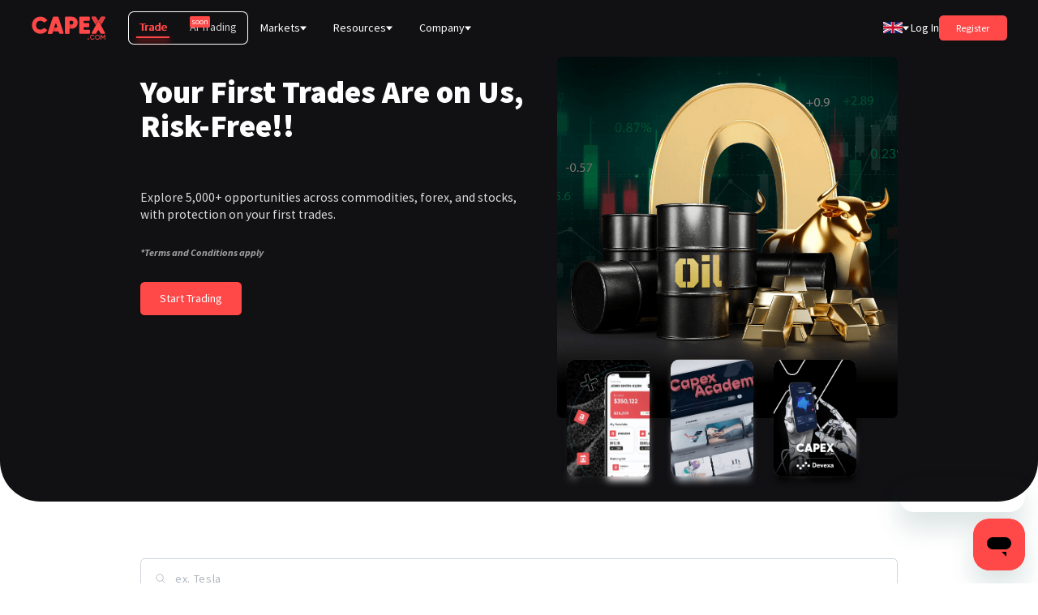

--- FILE ---
content_type: text/html; charset=utf-8
request_url: https://capex.com/en
body_size: 43840
content:
<!DOCTYPE html><html lang="en"><head><meta charSet="utf-8"/><meta name="viewport" content="width=device-width, initial-scale=1"/><meta property="og:image" content="https://cdn.capex.com/uploads/capexcom_logo_08035512e0/capexcom_logo_08035512e0.png"/><script type="application/ld+json">{"@context":"https://schema.org","@type":"WebPage","name":"Homepage - Trade ","description":"Our online trading platforms offer 5000+ instruments on global markets. Start trading now on CAPEX.com"}</script><title>Start online trading with CAPEX.com - Online trading platform</title><meta name="robots" content="index,follow"/><meta name="description" content="Our online trading platforms offer 5000+ instruments on global markets. Start trading now on CAPEX.com"/><meta name="twitter:card" content="summary_large_image"/><meta name="twitter:site" content="CAPEX.com"/><meta name="twitter:creator" content="CAPEX.com"/><meta property="og:title" content="Start online trading with CAPEX.com - Online trading platform"/><meta property="og:description" content="Our online trading platforms offer 5000+ instruments on global markets. Start trading now on CAPEX.com"/><meta property="og:url" content="https://capex.com/en"/><meta property="og:type" content="website"/><link rel="canonical" href="https://capex.com/en"/><link rel="apple-touch-icon" sizes="57x57" href="https://cdn.capex.com/uploads/apple_touch_icon_57x57_e1c6f9b9ff/apple_touch_icon_57x57_e1c6f9b9ff.png"/><link rel="apple-touch-icon" sizes="72x72" href="https://cdn.capex.com/uploads/apple_touch_icon_72x72_4ad5330dfa/apple_touch_icon_72x72_4ad5330dfa.png"/><link rel="apple-touch-icon" sizes="114x114" href="https://cdn.capex.com/uploads/apple_touch_icon_114x114_c597f2f573/apple_touch_icon_114x114_c597f2f573.png"/><link rel="apple-touch-icon" sizes="144x144" href="https://cdn.capex.com/uploads/apple_touch_icon_144x144_c651608bcf/apple_touch_icon_144x144_c651608bcf.png"/><link rel="apple-touch-icon" sizes="120x120" href="https://cdn.capex.com/uploads/apple_touch_icon_120x120_2881a432d9/apple_touch_icon_120x120_2881a432d9.png"/><link rel="apple-touch-icon" sizes="152x152" href="https://cdn.capex.com/uploads/apple_touch_icon_152x152_923d6781d6/apple_touch_icon_152x152_923d6781d6.png"/><link rel="apple-touch-icon" sizes="167x167" href="https://cdn.capex.com/uploads/apple_touch_icon_167x167_ee7c16c973/apple_touch_icon_167x167_ee7c16c973.png"/><link rel="apple-touch-icon" sizes="180x180" href="https://cdn.capex.com/uploads/apple_touch_icon_180x180_aa8a10b317/apple_touch_icon_180x180_aa8a10b317.png"/><link rel="apple-touch-icon" href="https://cdn.capex.com/uploads/apple_touch_icon_482ba2cc4e/apple_touch_icon_482ba2cc4e.png"/><meta name="clarity-site-verification" content="2d8e34e8-8233-43a7-a17c-53868e0b0c18"/><link rel="alternate" hrefLang="ar" href="https://capex.com/ar"/><link rel="alternate" hrefLang="es-ec" href="https://capex.com/lat"/><link rel="alternate" hrefLang="en" href="https://capex.com/en"/><link rel="alternate" hrefLang="x-default" href="https://capex.com/en"/><link rel="icon" type="image/x-icon" href="https://cdn.capex.com/uploads/favicon_ffd34294e8/favicon_ffd34294e8.ico"/><meta name="theme-color" content="#111114"/><link rel="preload" as="image" imagesrcset="/assets/logo/capex-com-logo-red.svg 384w, /assets/logo/capex-com-logo-red.svg 640w, /assets/logo/capex-com-logo-red.svg 750w, /assets/logo/capex-com-logo-red.svg 828w, /assets/logo/capex-com-logo-red.svg 1080w, /assets/logo/capex-com-logo-red.svg 1200w, /assets/logo/capex-com-logo-red.svg 1920w, /assets/logo/capex-com-logo-red.svg 2048w, /assets/logo/capex-com-logo-red.svg 3840w" imagesizes="50vw"/><meta name="next-head-count" content="32"/><link rel="preconnect" href="https://fonts.gstatic.com"/><style data-href="https://fonts.googleapis.com/css2?family=Open+Sans:ital,wght@0,300;0,400;0,500;0,600;0,700;0,800;1,300;1,400;1,500;1,600;1,700;1,800&amp;family=Source+Sans+Pro:ital,wght@0,200;0,300;0,400;0,600;0,700;0,900;1,200;1,300;1,400;1,600;1,700;1,900&amp;display=swap"></style><link rel="preload" href="/_next/static/css/fb59aa3673a0fdd7.css" as="style"/><link rel="stylesheet" href="/_next/static/css/fb59aa3673a0fdd7.css" data-n-g=""/><link rel="preload" href="/_next/static/css/dbdd46fd68b1ff02.css" as="style"/><link rel="stylesheet" href="/_next/static/css/dbdd46fd68b1ff02.css" data-n-p=""/><link rel="preload" href="/_next/static/css/3011278aa739cfae.css" as="style"/><link rel="stylesheet" href="/_next/static/css/3011278aa739cfae.css" data-n-p=""/><noscript data-n-css=""></noscript><script defer="" nomodule="" src="/_next/static/chunks/polyfills-c67a75d1b6f99dc8.js"></script><script src="/_next/static/chunks/webpack-7b8837e950cd716f.js" defer=""></script><script src="/_next/static/chunks/framework-8b7974553b1447ee.js" defer=""></script><script src="/_next/static/chunks/main-7e5608dcf6136182.js" defer=""></script><script src="/_next/static/chunks/pages/_app-e7056232cbef5647.js" defer=""></script><script src="/_next/static/chunks/2b7b2d2a-e94f7b1603e24a8b.js" defer=""></script><script src="/_next/static/chunks/94726e6d-4cca826041138a8a.js" defer=""></script><script src="/_next/static/chunks/398-f822749d56b44a8e.js" defer=""></script><script src="/_next/static/chunks/168-7f8efb2b126ad010.js" defer=""></script><script src="/_next/static/chunks/pages/en/%5B%5B...slug%5D%5D-2ad74c5316d08bdc.js" defer=""></script><script src="/_next/static/83b8BhraqaxdPn6kCs3vt/_buildManifest.js" defer=""></script><script src="/_next/static/83b8BhraqaxdPn6kCs3vt/_ssgManifest.js" defer=""></script><style id="__jsx-1956852891">@media(min-width:1024px){.sectionLayout.jsx-1956852891{scroll-margin-top: 4.8rem; background: #111114; border-radius: 0px 0px 50px 50px; padding-top: 0rem; padding-bottom: 1rem; margin-bottom: 5rem;
            }}@media(max-width:1023px){.sectionLayout.jsx-1956852891{
              scroll-margin-top: 4.8rem; background: #111114; border-radius: 20px; padding-top: 0rem; padding-bottom: 0rem; margin-bottom: 4rem;
            }}</style><style id="__jsx-863696632">@media(min-width:1024px){.sectionLayout.jsx-863696632{scroll-margin-top: 4.8rem; background: transparent; padding-top: 0; padding-bottom: 0; margin-bottom: 5rem;
            }}@media(max-width:1023px){.sectionLayout.jsx-863696632{
              scroll-margin-top: 4.8rem; background: transparent; padding-top: 0; padding-bottom: 0; margin-bottom: 4rem; border-radius: 0;
            }}</style><style id="__jsx-3564245915">@media(min-width:1024px){.sectionLayout.jsx-3564245915{scroll-margin-top: 4.8rem; background: #FCFFFB; padding-top: 0rem; padding-bottom: 0rem; margin-bottom: 0rem;
            }}@media(max-width:1023px){.sectionLayout.jsx-3564245915{
              scroll-margin-top: 4.8rem; background: #FCFFFB; padding-top: 2rem; padding-bottom: 0rem; margin-bottom: 0rem; border-radius: 0;
            }}</style><style id="__jsx-524096942">@media(min-width:1024px){.sectionLayout.jsx-524096942{scroll-margin-top: 4.8rem; background: #FCFFFB; padding-top: 5rem; padding-bottom: 0px; margin-bottom: 0px;
            }}@media(max-width:1023px){.sectionLayout.jsx-524096942{
              scroll-margin-top: 4.8rem; background: #FCFFFB; padding-top: 5rem; padding-bottom: 5rem; margin-bottom: 0px; border-radius: 0;
            }}</style><style id="__jsx-1390347335">@media(min-width:1024px){.sectionLayout.jsx-1390347335{scroll-margin-top: 4.8rem; background: #FCFFFB ; padding-top: 5rem; padding-bottom: 5rem; margin-bottom: 0rem;
            }}@media(max-width:1023px){.sectionLayout.jsx-1390347335{display: none;

              scroll-margin-top: 4.8rem; background: #FCFFFB ; padding-top: 5rem; padding-bottom: 0rem; margin-bottom: 0rem; border-radius: 0;
            }}</style><style id="__jsx-1154340974">@media(min-width:1024px){.sectionLayout.jsx-1154340974{scroll-margin-top: 4.8rem; background: #141514; border-radius: 50px; padding-top: 2rem; padding-bottom: 0rem; margin-bottom: 4rem; margin-top: -8rem;
            }}@media(max-width:1023px){.sectionLayout.jsx-1154340974{display: none;

              scroll-margin-top: 4.8rem; background: #141514; border-radius: 20px; padding-top: 0rem; padding-bottom: 0rem; margin-bottom: 0rem; margin-top: 0rem;
            }}</style></head><body dir="ltr"><div id="__next" data-reactroot=""><div><header><div style="z-index:100" class="navbar
   text-white
  
  bg-transparent
  "><div class="px-md lg:m-auto lg:w-[68.88rem] xl:w-full xl:px-[2.75em] 2xl:px-[5.5555em] "><div class="flex h-[4.8888em] items-center lg:relative"><div class="xl:pr flex h-full items-center ltr:pr-sm rtl:pl-sm NavBar_header-logo__2SJ1X"><div class="relative h-[2.055555em] w-[6.5em] "><div class="w-[6.5em] h-[2.055555em] relative "><a href="/en"><div class="relative" style="width:100%;height:100%"><span style="box-sizing:border-box;display:block;overflow:hidden;width:initial;height:initial;background:none;opacity:1;border:0;margin:0;padding:0;position:absolute;top:0;left:0;bottom:0;right:0"><img alt="CAPEX.com" title="CAPEX.com" sizes="50vw" srcSet="/assets/logo/capex-com-logo-red.svg 384w, /assets/logo/capex-com-logo-red.svg 640w, /assets/logo/capex-com-logo-red.svg 750w, /assets/logo/capex-com-logo-red.svg 828w, /assets/logo/capex-com-logo-red.svg 1080w, /assets/logo/capex-com-logo-red.svg 1200w, /assets/logo/capex-com-logo-red.svg 1920w, /assets/logo/capex-com-logo-red.svg 2048w, /assets/logo/capex-com-logo-red.svg 3840w" src="/assets/logo/capex-com-logo-red.svg" decoding="async" data-nimg="fill" style="position:absolute;top:0;left:0;bottom:0;right:0;box-sizing:border-box;padding:0;border:none;margin:auto;display:block;width:0;height:0;min-width:100%;max-width:100%;min-height:100%;max-height:100%"/></span></div></a></div></div></div><div class="z-20 flex grow items-center justify-between ltr:pl-md rtl:pr-md"><div class=" relative z-[400] hidden lg:flex xl:items-center"><div class="flex rounded-lg product-tabs ProductTabs_product-tabs__WKxH8 shadow-[inset_0_0_0_1px_#fff]"><div id="prod_types_container" class="ProductTabs_product-types-inner__OX4hd"><a id="prod_type_trade" target="_self" class="Link_link__qbLha    v4" href="/en"><span>Trade</span></a><span id="prod_type_banking" class="pointer-events-none relative "><span class="relative"><span class="opacity-80">AI Trading</span><div class="soon-tag absolute -top-[0.25em] rounded-sm bg-primary p-[2px] text-[10px] leading-[1] text-white ltr:-right-[1.75em] rtl:-left-[1.75em]">soon</div></span></span></div></div><div class="HeaderMenu_header-menu-wrapper__G6301 "><div class="xl:hidden ltr:ml-[1rem] rtl:mr-[1rem] ltr:pl-[1rem] ltr:pr-[0.5rem] rtl:pr-[1rem] rtl:pl-[0.5rem] cursor-pointer flex items-center h-full HeaderMenu_menu-toggle__IF6QZ"><div class="HeaderMenu_toggle-bg__DSY7A"></div><div class="transition-none duration-500 ease-InOutBack">Menu</div><div class="HeaderMenu_hamburger__XCEFf"><span></span><span></span><span></span></div></div><div class="main-menu HeaderMenu_header-menu___YiXF"><ul><li class="flex items-center"><span>Markets</span><div class="ltr:ml-sm rtl:mr-sm"><div class="Arrow_arrow__zpMxx Arrow_arrow-down__hgpSE "></div></div><ul class=" "><li class="flex items-center"><a target="_self" class="Link_link__qbLha   flex whitespace-nowrap v4" href="/en/trading/forex"><span>Forex</span></a></li><li class="flex items-center"><a target="_self" class="Link_link__qbLha   flex whitespace-nowrap v4" href="/en/trading/indices"><span>Indices</span></a></li><li class="flex items-center"><a target="_self" class="Link_link__qbLha   flex whitespace-nowrap v4" href="/en/trading/bonds"><span>Bonds</span></a></li><li class="flex items-center"><a target="_self" class="Link_link__qbLha   flex whitespace-nowrap v4" href="/en/trading/etfs"><span>ETFs</span></a></li><li class="flex items-center"><a target="_self" class="Link_link__qbLha   flex whitespace-nowrap v4" href="/en/trading/commodities"><span>Commodities</span></a></li><li class="flex items-center"><a target="_self" class="Link_link__qbLha   flex whitespace-nowrap v4" href="/en/trading/shares"><span>Shares</span></a></li><li class="flex items-center"><a target="_self" class="Link_link__qbLha   flex whitespace-nowrap v4" href="/en/trading/cryptocurrencies"><span>Cryptocurrencies</span></a></li></ul></li><li class="flex items-center"><span>Resources</span><div class="ltr:ml-sm rtl:mr-sm"><div class="Arrow_arrow__zpMxx Arrow_arrow-down__hgpSE "></div></div><ul class=" HeaderMenu_columnMenu__WcBCB"><li class="flex items-center"><span>Learn to trade</span><ul class=" "><li class="flex items-center"><a target="_self" class="Link_link__qbLha   flex whitespace-nowrap v4" href="/en/overview"><span>Market Analysis</span></a></li><li class="flex items-center"><a target="_self" class="Link_link__qbLha   flex whitespace-nowrap v4" href="/en/ipo"><span>IPO</span></a></li><li class="flex items-center"><a target="_self" class="Link_link__qbLha   flex whitespace-nowrap v4" href="/en/webinars"><span>Webinars</span></a></li><li class="flex items-center"><a target="_self" class="Link_link__qbLha   flex whitespace-nowrap v4" href="/en/financial-dictionary"><span>Financial dictionary</span></a></li></ul></li><li class="flex items-center"><span>Trading tools</span><ul class=" "><li class="flex items-center"><a target="_self" class="Link_link__qbLha   flex whitespace-nowrap v4" href="/en/trading-platforms"><span>Trading Platforms</span></a><ul class=" "><li class="flex items-center"><a target="_self" class="Link_link__qbLha   flex whitespace-nowrap v4" href="/en/webtrader"><span>Web Trader</span></a></li></ul></li><li class="flex items-center"><a target="_self" class="Link_link__qbLha   flex whitespace-nowrap v4" href="/en/integrated-tools"><span>Integrated Tools</span></a></li><li class="flex items-center"><a target="_self" class="Link_link__qbLha   flex whitespace-nowrap v4" href="/en/trading-central"><span>Trading Central</span></a></li><li class="flex items-center"><a target="_self" class="Link_link__qbLha   flex whitespace-nowrap v4" href="/en/trading-view"><span>Trading View</span></a></li></ul></li><li class="flex items-center"><span>Resources</span><ul class=" "><li class="flex items-center"><a target="_self" class="Link_link__qbLha   flex whitespace-nowrap v4" href="/en/market-news"><span>Market News</span></a></li><li class="flex items-center"><a target="_self" class="Link_link__qbLha   flex whitespace-nowrap v4" href="/en/economic-calendar"><span>Economic Calendar</span></a></li><li class="flex items-center"><a target="_self" class="Link_link__qbLha   flex whitespace-nowrap v4" href="/en/promotion"><span>Bonuses &amp; Promotions</span></a></li><li class="flex items-center"><a target="_self" class="Link_link__qbLha   flex whitespace-nowrap v4" href="/en/trading-products/monthly-cfd-expiration-dates"><span>CFD expiration dates</span></a></li><li class="flex items-center"><a target="_self" class="Link_link__qbLha   flex whitespace-nowrap v4" href="/en/trading-conditions"><span>Trading conditions</span></a></li><li class="flex items-center"><a target="_self" class="Link_link__qbLha   flex whitespace-nowrap v4" href="/en/account-types"><span>Account Types</span></a></li></ul></li></ul></li><li class="flex items-center"><span>Company</span><div class="ltr:ml-sm rtl:mr-sm"><div class="Arrow_arrow__zpMxx Arrow_arrow-down__hgpSE "></div></div><ul class=" "><li class="flex items-center"><a target="_self" class="Link_link__qbLha   flex whitespace-nowrap v4" href="/en/about-us"><span>About Us</span></a></li><li class="flex items-center"><a target="_self" class="Link_link__qbLha   flex whitespace-nowrap v4" href="/en/sponsorships"><span>Sponsorships</span></a></li><li class="flex items-center"><a target="_self" class="Link_link__qbLha   flex whitespace-nowrap v4" href="/en/awards"><span>Awards</span></a></li><li class="flex items-center"><a target="_self" class="Link_link__qbLha   flex whitespace-nowrap v4" href="/en/licenses-and-regulations"><span>Licenses &amp; Regulation</span></a></li><li class="flex items-center"><a target="_self" class="Link_link__qbLha   flex whitespace-nowrap v4" href="/en/safety"><span>Safety</span></a></li><li class="flex items-center"><a target="_self" class="Link_link__qbLha   flex whitespace-nowrap v4" href="/en/careers"><span>Careers</span></a></li><li class="flex items-center"><a target="_self" class="Link_link__qbLha   flex whitespace-nowrap v4" href="/en/contact-us"><span>Contact Us</span></a></li><li class="flex items-center"><a target="_blank" class="Link_link__qbLha   flex whitespace-nowrap v2" rel="noopener noreferrer" href="https://sccapex.zendesk.com/hc/en-gb"><span>Help Center</span></a></li><li class="flex items-center"><a target="_self" class="Link_link__qbLha   flex whitespace-nowrap v4" href="/en/reviews"><span>Reviews</span></a></li></ul></li></ul></div></div></div><div class=" z-1 flex h-full items-center justify-end lg:relative ltr:ml-auto rtl:mr-auto"><div class="header-language-selector hidden h-[4.8888em] text-inherit lg:block"><div class="z-10 inline-flex h-full items-center lg:relative"><div class="flex h-full items-center"><div class="LanguageSelector_menuRoot__gWPRW mantine-Menu-root mantine-193ey9s"><div id="lang_selector_header" class="flex h-full items-center ltr:pl-sm rtl:pr-sm" role="button" aria-haspopup="menu" aria-expanded="false" aria-controls=""><div class="flex h-[1.75rem] h-[14px] w-[24px] items-center justify-center text-[1.25rem] LanguageSelector_language-trigger__dvtRB"><div class="next-image-wrapper"><span style="box-sizing:border-box;display:inline-block;overflow:hidden;width:initial;height:initial;background:none;opacity:1;border:0;margin:0;padding:0;position:relative;max-width:100%"><span style="box-sizing:border-box;display:block;width:initial;height:initial;background:none;opacity:1;border:0;margin:0;padding:0;max-width:100%"><img style="display:block;max-width:100%;width:initial;height:initial;background:none;opacity:1;border:0;margin:0;padding:0" alt="" aria-hidden="true" src="data:image/svg+xml,%3csvg%20xmlns=%27http://www.w3.org/2000/svg%27%20version=%271.1%27%20width=%2724%27%20height=%2714%27/%3e"/></span><img alt="International (English)" title="International (English)" src="[data-uri]" decoding="async" data-nimg="intrinsic" style="position:absolute;top:0;left:0;bottom:0;right:0;box-sizing:border-box;padding:0;border:none;margin:auto;display:block;width:0;height:0;min-width:100%;max-width:100%;min-height:100%;max-height:100%;object-fit:cover"/><noscript><img alt="International (English)" title="International (English)" src="https://cdn.capex.com/uploads/en_fc0fd22a60/en_fc0fd22a60.svg" decoding="async" data-nimg="intrinsic" style="position:absolute;top:0;left:0;bottom:0;right:0;box-sizing:border-box;padding:0;border:none;margin:auto;display:block;width:0;height:0;min-width:100%;max-width:100%;min-height:100%;max-height:100%;object-fit:cover" loading="lazy"/></noscript></span></div></div><div class="ltr:pl-sm ltr:pr-md rtl:pl-md rtl:pr-sm"><div class="Arrow_arrow__zpMxx Arrow_arrow-down__hgpSE "></div></div></div></div></div></div></div><div class="link-wrapper hidden whitespace-nowrap lg:block ltr:pl-xs ltr:pr-lg rtl:pl-lg rtl:pr-xs"><a id="login_btn" target="_self" class="Link_link__qbLha Link_link-arrow-right__P1jGr   v1" href="/login">Log In</a></div><div class="register-button hidden lg:block"><button id="register_btn" type="button" class="relative Button_btn__s41fx Button_btn-size-sm__1s6yn Button_btn-primary__iNQc2   testtest"><div class="Button_bgHover__wnh0L"></div><div class="Button_btnLink__m9hPd"><a target="_self" class="Link_link__qbLha    v1" href="/registration"></a></div><span class="">Register</span></button></div></div></div><div class="header-icons flex items-center lg:hidden ltr:ml-auto rtl:mr-auto"><div class="hamburger"><span class="bg-white"></span><span class="bg-white"></span><span class="bg-white"></span></div></div></div></div></div><div class="mobile-header-wrapper"><div class="mobile-header flex flex-col "><div class=" relative z-[100] px-md"><div class="flex h-[4.8888em] w-full items-center justify-between border-b border-[#999]"><div class=" flex h-[4.8888em] items-center"><div class="w-[6.5em] h-[2.055555em] relative "><a href="/en"><div class="relative" style="width:100%;height:100%"><span style="box-sizing:border-box;display:block;overflow:hidden;width:initial;height:initial;background:none;opacity:1;border:0;margin:0;padding:0;position:absolute;top:0;left:0;bottom:0;right:0"><img alt="CAPEX.com" title="CAPEX.com" sizes="50vw" srcSet="/assets/logo/capex-com-logo-red.svg 384w, /assets/logo/capex-com-logo-red.svg 640w, /assets/logo/capex-com-logo-red.svg 750w, /assets/logo/capex-com-logo-red.svg 828w, /assets/logo/capex-com-logo-red.svg 1080w, /assets/logo/capex-com-logo-red.svg 1200w, /assets/logo/capex-com-logo-red.svg 1920w, /assets/logo/capex-com-logo-red.svg 2048w, /assets/logo/capex-com-logo-red.svg 3840w" src="/assets/logo/capex-com-logo-red.svg" decoding="async" data-nimg="fill" style="position:absolute;top:0;left:0;bottom:0;right:0;box-sizing:border-box;padding:0;border:none;margin:auto;display:block;width:0;height:0;min-width:100%;max-width:100%;min-height:100%;max-height:100%"/></span></div></a></div></div><div class="flex items-center"><button type="button" class="MobileHeader_chatIcon__og9gK header-icons text-[1.25rem] ltr:mr-sm rtl:ml-sm lg:hidden"><svg width="25" height="25" fill="#fff" viewBox="0 0 15 16" xml:space="preserve" aria-hidden="true"><path d="M1.3 16c-.7 0-1.1-.3-1.2-.8-.3-.8.5-1.3.8-1.5.6-.4.9-.7 1-1 0-.2-.1-.4-.3-.7 0 0 0-.1-.1-.1C.5 10.6 0 9 0 7.4 0 3.3 3.4 0 7.5 0S15 3.3 15 7.4s-3.4 7.4-7.5 7.4c-.5 0-1-.1-1.5-.2C3.4 15.9 1.5 16 1.5 16h-.2zm2-5.1c.5.7.7 1.5.6 2.2 0 .1-.1.3-.1.4.5-.2 1-.4 1.6-.7.2-.1.4-.2.6-.1h.1c.4.1.9.2 1.4.2 3 0 5.5-2.4 5.5-5.4S10.5 2 7.5 2 2 4.4 2 7.4c0 1.2.4 2.4 1.2 3.3 0 .1.1.1.1.2z"></path></svg></button><div class="header-language-selector z-10 h-full text-inherit"><div class="z-10 inline-flex h-full items-center lg:relative"><div class="flex h-full items-center"><div class="LanguageSelector_menuRoot__gWPRW mantine-Menu-root mantine-193ey9s"><div id="lang_selector_mobile" class="flex h-full items-center ltr:pl-sm rtl:pr-sm" role="button" aria-haspopup="menu" aria-expanded="false" aria-controls=""><div class="flex h-[1.75rem] h-[14px] w-[24px] items-center justify-center text-[1.25rem] LanguageSelector_language-trigger__dvtRB"><div class="next-image-wrapper"><span style="box-sizing:border-box;display:inline-block;overflow:hidden;width:initial;height:initial;background:none;opacity:1;border:0;margin:0;padding:0;position:relative;max-width:100%"><span style="box-sizing:border-box;display:block;width:initial;height:initial;background:none;opacity:1;border:0;margin:0;padding:0;max-width:100%"><img style="display:block;max-width:100%;width:initial;height:initial;background:none;opacity:1;border:0;margin:0;padding:0" alt="" aria-hidden="true" src="data:image/svg+xml,%3csvg%20xmlns=%27http://www.w3.org/2000/svg%27%20version=%271.1%27%20width=%2724%27%20height=%2714%27/%3e"/></span><img alt="International (English)" title="International (English)" src="[data-uri]" decoding="async" data-nimg="intrinsic" style="position:absolute;top:0;left:0;bottom:0;right:0;box-sizing:border-box;padding:0;border:none;margin:auto;display:block;width:0;height:0;min-width:100%;max-width:100%;min-height:100%;max-height:100%;object-fit:cover"/><noscript><img alt="International (English)" title="International (English)" src="https://cdn.capex.com/uploads/en_fc0fd22a60/en_fc0fd22a60.svg" decoding="async" data-nimg="intrinsic" style="position:absolute;top:0;left:0;bottom:0;right:0;box-sizing:border-box;padding:0;border:none;margin:auto;display:block;width:0;height:0;min-width:100%;max-width:100%;min-height:100%;max-height:100%;object-fit:cover" loading="lazy"/></noscript></span></div></div><div class="ltr:pl-sm ltr:pr-md rtl:pl-md rtl:pr-sm"><div class="Arrow_arrow__zpMxx Arrow_arrow-down__hgpSE "></div></div></div></div></div></div></div><div class="hamburger"><span class="bg-primary"></span><span class="bg-primary"></span><span class="bg-primary"></span></div></div></div></div><div class="flex grow flex-col justify-between px-md"><div class="w-full"><div class="MobileMenu_mobile-menu__b9myQ text-white"><div class="mantine-1avyp1d"><div class="MobileMenu_item__CRkGy mantine-Accordion-item mantine-v4lv9f"><h3 class="__mantine-ref-itemTitle mantine-oih4rj mantine-Accordion-itemTitle"><button class="mantine-UnstyledButton-root __mantine-ref-control MobileMenu_control__y_uuz mantine-Accordion-control mantine-f4t9z2" type="button" aria-expanded="false" aria-controls="-0-body" id="-0"><div class="__mantine-ref-icon MobileMenu_icon__raZPo mantine-Accordion-icon mantine-1b57wu"><div class="Arrow_arrow__zpMxx Arrow_arrow-down__hgpSE "></div></div><div class="mantine-hgwlez MobileMenu_label__XKYZc mantine-Accordion-label">Markets</div></button></h3><div class="mantine-1avyp1d" style="box-sizing:border-box;display:none;height:0px;overflow:hidden" aria-hidden="true"><div style="opacity:0;transition:opacity 200ms ease"><div class="mantine-1hjehnq mantine-Accordion-content" role="region" id="-0-body" aria-labelledby="-0"><div class="mantine-10o5s20 MobileMenu_contentInner__V4tU5 mantine-Accordion-contentInner"><ul class="flex flex-wrap justify-between pb-xs"><li class="w-[48%]  pb-0"><div class="flex flex-col py-xs"><a target="_self" class="Link_link__qbLha  Link_white__hfWs6  v4" href="/en/trading/forex">Forex</a><ul></ul></div></li><li class="w-[48%]  pb-0"><div class="flex flex-col py-xs"><a target="_self" class="Link_link__qbLha  Link_white__hfWs6  v4" href="/en/trading/indices">Indices</a><ul></ul></div></li><li class="w-[48%]  pb-0"><div class="flex flex-col py-xs"><a target="_self" class="Link_link__qbLha  Link_white__hfWs6  v4" href="/en/trading/bonds">Bonds</a><ul></ul></div></li><li class="w-[48%]  pb-0"><div class="flex flex-col py-xs"><a target="_self" class="Link_link__qbLha  Link_white__hfWs6  v4" href="/en/trading/etfs">ETFs</a><ul></ul></div></li><li class="w-[48%]  pb-0"><div class="flex flex-col py-xs"><a target="_self" class="Link_link__qbLha  Link_white__hfWs6  v4" href="/en/trading/commodities">Commodities</a><ul></ul></div></li><li class="w-[48%]  pb-0"><div class="flex flex-col py-xs"><a target="_self" class="Link_link__qbLha  Link_white__hfWs6  v4" href="/en/trading/shares">Shares</a><ul></ul></div></li><li class="w-[48%]  pb-0"><div class="flex flex-col py-xs"><a target="_self" class="Link_link__qbLha  Link_white__hfWs6  v4" href="/en/trading/cryptocurrencies">Cryptocurrencies</a><ul></ul></div></li></ul></div></div></div></div></div><div class="MobileMenu_item__CRkGy mantine-Accordion-item mantine-v4lv9f"><h3 class="__mantine-ref-itemTitle mantine-oih4rj mantine-Accordion-itemTitle"><button class="mantine-UnstyledButton-root __mantine-ref-control MobileMenu_control__y_uuz mantine-Accordion-control mantine-f4t9z2" type="button" aria-expanded="false" aria-controls="-1-body" id="-1"><div class="__mantine-ref-icon MobileMenu_icon__raZPo mantine-Accordion-icon mantine-1b57wu"><div class="Arrow_arrow__zpMxx Arrow_arrow-down__hgpSE "></div></div><div class="mantine-hgwlez MobileMenu_label__XKYZc mantine-Accordion-label">Resources</div></button></h3><div class="mantine-1avyp1d" style="box-sizing:border-box;display:none;height:0px;overflow:hidden" aria-hidden="true"><div style="opacity:0;transition:opacity 200ms ease"><div class="mantine-1hjehnq mantine-Accordion-content" role="region" id="-1-body" aria-labelledby="-1"><div class="mantine-10o5s20 MobileMenu_contentInner__V4tU5 mantine-Accordion-contentInner"><ul class="flex flex-wrap justify-between pb-xs"><li class="group flex w-1/2 flex-row items-center py-xs pb-xs first:pt-xs last:pb-0"><a target="_self" class="Link_link__qbLha  Link_white__hfWs6  v4" href="/en/overview">Market Analysis</a></li><li class="group flex w-1/2 flex-row items-center py-xs pb-xs first:pt-xs last:pb-0"><a target="_self" class="Link_link__qbLha  Link_white__hfWs6  v4" href="/en/ipo">IPO</a></li><li class="group flex w-1/2 flex-row items-center py-xs pb-xs first:pt-xs last:pb-0"><a target="_self" class="Link_link__qbLha  Link_white__hfWs6  v4" href="/en/webinars">Webinars</a></li><li class="group flex w-1/2 flex-row items-center py-xs pb-xs first:pt-xs last:pb-0"><a target="_self" class="Link_link__qbLha  Link_white__hfWs6  v4" href="/en/financial-dictionary">Financial dictionary</a></li><li class="group flex w-1/2 flex-row items-center py-xs pb-xs first:pt-xs last:pb-0"><a target="_self" class="Link_link__qbLha  Link_white__hfWs6  v4" href="/en/trading-platforms">Trading Platforms</a></li><li class="group flex w-1/2 flex-row items-center py-xs pb-xs first:pt-xs last:pb-0"><a target="_self" class="Link_link__qbLha  Link_white__hfWs6  v4" href="/en/integrated-tools">Integrated Tools</a></li><li class="group flex w-1/2 flex-row items-center py-xs pb-xs first:pt-xs last:pb-0"><a target="_self" class="Link_link__qbLha  Link_white__hfWs6  v4" href="/en/trading-central">Trading Central</a></li><li class="group flex w-1/2 flex-row items-center py-xs pb-xs first:pt-xs last:pb-0"><a target="_self" class="Link_link__qbLha  Link_white__hfWs6  v4" href="/en/trading-view">Trading View</a></li><li class="group flex w-1/2 flex-row items-center py-xs pb-xs first:pt-xs last:pb-0"><a target="_self" class="Link_link__qbLha  Link_white__hfWs6  v4" href="/en/market-news">Market News</a></li><li class="group flex w-1/2 flex-row items-center py-xs pb-xs first:pt-xs last:pb-0"><a target="_self" class="Link_link__qbLha  Link_white__hfWs6  v4" href="/en/economic-calendar">Economic Calendar</a></li><li class="group flex w-1/2 flex-row items-center py-xs pb-xs first:pt-xs last:pb-0"><a target="_self" class="Link_link__qbLha  Link_white__hfWs6  v4" href="/en/promotion">Bonuses &amp; Promotions</a></li><li class="group flex w-1/2 flex-row items-center py-xs pb-xs first:pt-xs last:pb-0"><a target="_self" class="Link_link__qbLha  Link_white__hfWs6  v4" href="/en/trading-products/monthly-cfd-expiration-dates">CFD expiration dates</a></li><li class="group flex w-1/2 flex-row items-center py-xs pb-xs first:pt-xs last:pb-0"><a target="_self" class="Link_link__qbLha  Link_white__hfWs6  v4" href="/en/trading-conditions">Trading conditions</a></li><li class="group flex w-1/2 flex-row items-center py-xs pb-xs first:pt-xs last:pb-0"><a target="_self" class="Link_link__qbLha  Link_white__hfWs6  v4" href="/en/account-types">Account Types</a></li></ul></div></div></div></div></div><div class="MobileMenu_item__CRkGy mantine-Accordion-item mantine-v4lv9f"><h3 class="__mantine-ref-itemTitle mantine-oih4rj mantine-Accordion-itemTitle"><button class="mantine-UnstyledButton-root __mantine-ref-control MobileMenu_control__y_uuz mantine-Accordion-control mantine-f4t9z2" type="button" aria-expanded="false" aria-controls="-2-body" id="-2"><div class="__mantine-ref-icon MobileMenu_icon__raZPo mantine-Accordion-icon mantine-1b57wu"><div class="Arrow_arrow__zpMxx Arrow_arrow-down__hgpSE "></div></div><div class="mantine-hgwlez MobileMenu_label__XKYZc mantine-Accordion-label">Company</div></button></h3><div class="mantine-1avyp1d" style="box-sizing:border-box;display:none;height:0px;overflow:hidden" aria-hidden="true"><div style="opacity:0;transition:opacity 200ms ease"><div class="mantine-1hjehnq mantine-Accordion-content" role="region" id="-2-body" aria-labelledby="-2"><div class="mantine-10o5s20 MobileMenu_contentInner__V4tU5 mantine-Accordion-contentInner"><ul class="flex flex-wrap justify-between pb-xs"><li class="w-[48%]  pb-0"><div class="flex flex-col py-xs"><a target="_self" class="Link_link__qbLha  Link_white__hfWs6  v4" href="/en/about-us">About Us</a><ul></ul></div></li><li class="w-[48%]  pb-0"><div class="flex flex-col py-xs"><a target="_self" class="Link_link__qbLha  Link_white__hfWs6  v4" href="/en/sponsorships">Sponsorships</a><ul></ul></div></li><li class="w-[48%]  pb-0"><div class="flex flex-col py-xs"><a target="_self" class="Link_link__qbLha  Link_white__hfWs6  v4" href="/en/awards">Awards</a><ul></ul></div></li><li class="w-[48%]  pb-0"><div class="flex flex-col py-xs"><a target="_self" class="Link_link__qbLha  Link_white__hfWs6  v4" href="/en/licenses-and-regulations">Licenses &amp; Regulation</a><ul></ul></div></li><li class="w-[48%]  pb-0"><div class="flex flex-col py-xs"><a target="_self" class="Link_link__qbLha  Link_white__hfWs6  v4" href="/en/safety">Safety</a><ul></ul></div></li><li class="w-[48%]  pb-0"><div class="flex flex-col py-xs"><a target="_self" class="Link_link__qbLha  Link_white__hfWs6  v4" href="/en/careers">Careers</a><ul></ul></div></li><li class="w-[48%]  pb-0"><div class="flex flex-col py-xs"><a target="_self" class="Link_link__qbLha  Link_white__hfWs6  v4" href="/en/contact-us">Contact Us</a><ul></ul></div></li><li class="w-[48%]  pb-0"><div class="flex flex-col py-xs"><a target="_blank" class="Link_link__qbLha  Link_white__hfWs6  v2" rel="noopener noreferrer" href="https://sccapex.zendesk.com/hc/en-gb">Help Center</a><ul></ul></div></li><li class="w-[48%]  pb-0"><div class="flex flex-col py-xs"><a target="_self" class="Link_link__qbLha  Link_white__hfWs6  v4" href="/en/reviews">Reviews</a><ul></ul></div></li></ul></div></div></div></div></div></div></div></div><div class="flex justify-center py-2xl MobileHeader_mobileMenuButtons__XFUl9"><div class="w-1/2 ltr:pr-xs rtl:pl-xs"><button type="button" class="relative Button_btn__s41fx Button_btn-size-lg__Eqtja Button_btn-secondary__mPcfj  Button_fullWidth__6171p testtest"><div class="Button_bgHover__wnh0L"></div><div class="Button_btnLink__m9hPd"><a target="_self" class="Link_link__qbLha    v1" href="/login"></a></div><span class="">Log In</span></button></div><div class="w-1/2 ltr:pl-xs rtl:pr-xs"><button type="button" class="relative Button_btn__s41fx Button_btn-size-lg__Eqtja Button_btn-primary__iNQc2  Button_fullWidth__6171p testtest"><div class="Button_bgHover__wnh0L"></div><div class="Button_btnLink__m9hPd"><a target="_self" class="Link_link__qbLha    v1" href="/registration"></a></div><span class="">Register</span></button></div></div></div></div></div></header></div><main><div class="flex flex-col"><section id="sections.trade-home-hero_id_202" sectionkey="sections.trade-home-hero" class="jsx-1956852891 sectionLayout SectionLayout_lastSectionPadding__BnIci h-auto group relative"><div class="jsx-1956852891 relative z-10 h-full"><div class="hidden rounded-br-[50px] rounded-bl-[50px] bg-[#111114] pt-[5rem] lg:block 2xl:pt-[7rem]"><div class="2xl:container-large container"><div class="flex w-full flex-row justify-between"><div class="flex w-full max-w-[52%] flex-col 2xl:max-w-[54%] 3xl:max-w-[41%]"><div class="flex mt-lg  h-full flex-col"><div class="flex h-full flex-col text-white"><div class="mb-[2rem] TradeHomeHero_title__0nxQa"><span class="rich-text "><h2><span class="text-huge">Your First Trades Are on Us, </span><span style="color:F5BA23"><span class="text-huge">Risk-Free!</span></span><span class="text-huge">!</span></h2></span></div><div class="TradeHomeHero_subtitle__Tqt9J mb-[2rem]"></div><div class="TradeHomeHero_content__QNRnO mb-[2rem]"><span class="rich-text "><p>Explore 5,000+ opportunities across commodities, forex, and stocks, with protection on your first trades.</p></span></div><div class="TradeHomeHero_disclaimer__zL133 mb-[2rem]"><span class="rich-text "><p><a target="_blank" class="Link_link__qbLha    v2" rel="" href="https://capex.com/en/legal-documents/risk-free-trading-august-campaign-nonfunded"><strong>*Terms and Conditions apply</strong></a></p></span></div><div class="flex grow flex-col items-start TradeHomeHero_heroButton__7oF5t"><button type="button" class="relative Button_btn__s41fx Button_btn-size-lg__Eqtja Button_btn-primary__iNQc2 Button_btn-arrow-right__hatMl  testtest"><div class="Button_bgHover__wnh0L"></div><div class="Button_btnLink__m9hPd"><a target="_self" class="Link_link__qbLha    v1" href="/registration"></a></div><span class="">Start Trading</span></button><div class="relative hidden grow 2xl:block"><div class="mx-2xl mt-sm h-full min-h-[8.5rem] w-[1px] bg-[#313135]"></div><div class="absolute top-[53%] left-[50%] flex w-[1.6rem] -translate-y-1/2 -translate-x-1/2 flex-col items-center bg-[#111114]  py-sm text-lg  TradeHomeHero_mouseAnimate__ImQkA "><div class="next-image-wrapper"><span style="box-sizing:border-box;display:inline-block;overflow:hidden;width:initial;height:initial;background:none;opacity:1;border:0;margin:0;padding:0;position:relative;max-width:100%"><span style="box-sizing:border-box;display:block;width:initial;height:initial;background:none;opacity:1;border:0;margin:0;padding:0;max-width:100%"><img style="display:block;max-width:100%;width:initial;height:initial;background:none;opacity:1;border:0;margin:0;padding:0" alt="" aria-hidden="true" src="data:image/svg+xml,%3csvg%20xmlns=%27http://www.w3.org/2000/svg%27%20version=%271.1%27%20width=%2738%27%20height=%2786%27/%3e"/></span><img alt="" title="" src="[data-uri]" decoding="async" data-nimg="intrinsic" style="position:absolute;top:0;left:0;bottom:0;right:0;box-sizing:border-box;padding:0;border:none;margin:auto;display:block;width:0;height:0;min-width:100%;max-width:100%;min-height:100%;max-height:100%;object-fit:cover"/><noscript><img alt="" title="" src="https://cdn.capex.com/uploads/slide_icon_1d900b0429_d1a0b2f5a9/slide_icon_1d900b0429_d1a0b2f5a9.png?updated_at=2022-09-29T14:31:11.759Z" decoding="async" data-nimg="intrinsic" style="position:absolute;top:0;left:0;bottom:0;right:0;box-sizing:border-box;padding:0;border:none;margin:auto;display:block;width:0;height:0;min-width:100%;max-width:100%;min-height:100%;max-height:100%;object-fit:cover" loading="lazy"/></noscript></span></div><div class="-mb-[0.75rem] -mt-[0.2rem] pt-xs font-black text-[#919191]"><svg stroke="currentColor" fill="none" stroke-width="0" viewBox="0 0 24 24" class="animate-hide relative " height="1em" width="1em" xmlns="http://www.w3.org/2000/svg"><path stroke-linecap="round" stroke-linejoin="round" stroke-width="2" d="M19 9l-7 7-7-7"></path></svg><svg stroke="currentColor" fill="none" stroke-width="0" viewBox="0 0 24 24" class="animate-hide relative mt-[-0.45rem] TradeHomeHero_animationDelay__LxqfE" height="1em" width="1em" xmlns="http://www.w3.org/2000/svg"><path stroke-linecap="round" stroke-linejoin="round" stroke-width="2" d="M19 9l-7 7-7-7"></path></svg></div></div></div></div></div></div><div class="hidden mt-lg  h-full flex-col"><div class="flex h-full flex-col text-white"><div class="mb-[2rem] TradeHomeHero_title__0nxQa"><span class="rich-text "><h2><span class="text-huge">All-In-One</span></h2></span></div><div class="TradeHomeHero_subtitle__Tqt9J mb-[2rem]"><span class="rich-text "><p>Options create</p><p><strong>opportunities</strong></p></span></div><div class="TradeHomeHero_content__QNRnO mb-[2rem]"><span class="rich-text "><p>Instant access to over 2100 leveraged products on FX, </p><p>indices, commodities, bonds, and more.</p></span></div><div class="flex grow flex-col items-start TradeHomeHero_heroButton__7oF5t"><button type="button" class="relative Button_btn__s41fx Button_btn-size-lg__Eqtja Button_btn-primary__iNQc2 Button_btn-arrow-right__hatMl  testtest"><div class="Button_bgHover__wnh0L"></div><div class="Button_btnLink__m9hPd"><a target="_self" class="Link_link__qbLha    v1" href="/registration"></a></div><span class="">Start now</span></button><div class="relative hidden grow 2xl:block"><div class="mx-2xl mt-sm h-full min-h-[8.5rem] w-[1px] bg-[#313135]"></div><div class="absolute top-[53%] left-[50%] flex w-[1.6rem] -translate-y-1/2 -translate-x-1/2 flex-col items-center bg-[#111114]  py-sm text-lg  TradeHomeHero_mouseAnimate__ImQkA "><div class="next-image-wrapper"><span style="box-sizing:border-box;display:inline-block;overflow:hidden;width:initial;height:initial;background:none;opacity:1;border:0;margin:0;padding:0;position:relative;max-width:100%"><span style="box-sizing:border-box;display:block;width:initial;height:initial;background:none;opacity:1;border:0;margin:0;padding:0;max-width:100%"><img style="display:block;max-width:100%;width:initial;height:initial;background:none;opacity:1;border:0;margin:0;padding:0" alt="" aria-hidden="true" src="data:image/svg+xml,%3csvg%20xmlns=%27http://www.w3.org/2000/svg%27%20version=%271.1%27%20width=%2738%27%20height=%2786%27/%3e"/></span><img alt="" title="" src="[data-uri]" decoding="async" data-nimg="intrinsic" style="position:absolute;top:0;left:0;bottom:0;right:0;box-sizing:border-box;padding:0;border:none;margin:auto;display:block;width:0;height:0;min-width:100%;max-width:100%;min-height:100%;max-height:100%;object-fit:cover"/><noscript><img alt="" title="" src="https://cdn.capex.com/uploads/slide_icon_1d900b0429_d1a0b2f5a9/slide_icon_1d900b0429_d1a0b2f5a9.png?updated_at=2022-09-29T14:31:11.759Z" decoding="async" data-nimg="intrinsic" style="position:absolute;top:0;left:0;bottom:0;right:0;box-sizing:border-box;padding:0;border:none;margin:auto;display:block;width:0;height:0;min-width:100%;max-width:100%;min-height:100%;max-height:100%;object-fit:cover" loading="lazy"/></noscript></span></div><div class="-mb-[0.75rem] -mt-[0.2rem] pt-xs font-black text-[#919191]"><svg stroke="currentColor" fill="none" stroke-width="0" viewBox="0 0 24 24" class="animate-hide relative " height="1em" width="1em" xmlns="http://www.w3.org/2000/svg"><path stroke-linecap="round" stroke-linejoin="round" stroke-width="2" d="M19 9l-7 7-7-7"></path></svg><svg stroke="currentColor" fill="none" stroke-width="0" viewBox="0 0 24 24" class="animate-hide relative mt-[-0.45rem] TradeHomeHero_animationDelay__LxqfE" height="1em" width="1em" xmlns="http://www.w3.org/2000/svg"><path stroke-linecap="round" stroke-linejoin="round" stroke-width="2" d="M19 9l-7 7-7-7"></path></svg></div></div></div></div></div></div><div class="hidden mt-lg  h-full flex-col"><div class="flex h-full flex-col text-white"><div class="mb-[2rem] TradeHomeHero_title__0nxQa"><span class="rich-text "><h2><span class="text-huge">Capex</span></h2><h2><span class="text-huge">Academy</span></h2></span></div><div class="TradeHomeHero_subtitle__Tqt9J mb-[2rem]"><span class="rich-text "><p><strong>Tutorials</strong>, <strong>Analysis</strong>,</p><p><strong>Charting</strong>, and <strong>Trends</strong></p></span></div><div class="TradeHomeHero_content__QNRnO mb-[2rem]"><span class="rich-text "><p>Easy to use, packed with features. Analysis tools</p><p>from Trading Central, Insiders&#x27; Hot Stocks, Bloggers Opinions,</p><p>Daily Analyst Ratings, Hedge Funds Activity, and News</p><p>Sentiment from TipRanks. </p></span></div><div class="flex grow flex-col items-start TradeHomeHero_heroButton__7oF5t"><button type="button" class="relative Button_btn__s41fx Button_btn-size-lg__Eqtja Button_btn-primary__iNQc2 Button_btn-arrow-right__hatMl  testtest"><div class="Button_bgHover__wnh0L"></div><div class="Button_btnLink__m9hPd"><a target="_self" class="Link_link__qbLha    v1" href="/registration"></a></div><span class="">Join for free</span></button><div class="relative hidden grow 2xl:block"><div class="mx-2xl mt-sm h-full min-h-[8.5rem] w-[1px] bg-[#313135]"></div><div class="absolute top-[53%] left-[50%] flex w-[1.6rem] -translate-y-1/2 -translate-x-1/2 flex-col items-center bg-[#111114]  py-sm text-lg  TradeHomeHero_mouseAnimate__ImQkA "><div class="next-image-wrapper"><span style="box-sizing:border-box;display:inline-block;overflow:hidden;width:initial;height:initial;background:none;opacity:1;border:0;margin:0;padding:0;position:relative;max-width:100%"><span style="box-sizing:border-box;display:block;width:initial;height:initial;background:none;opacity:1;border:0;margin:0;padding:0;max-width:100%"><img style="display:block;max-width:100%;width:initial;height:initial;background:none;opacity:1;border:0;margin:0;padding:0" alt="" aria-hidden="true" src="data:image/svg+xml,%3csvg%20xmlns=%27http://www.w3.org/2000/svg%27%20version=%271.1%27%20width=%2738%27%20height=%2786%27/%3e"/></span><img alt="" title="" src="[data-uri]" decoding="async" data-nimg="intrinsic" style="position:absolute;top:0;left:0;bottom:0;right:0;box-sizing:border-box;padding:0;border:none;margin:auto;display:block;width:0;height:0;min-width:100%;max-width:100%;min-height:100%;max-height:100%;object-fit:cover"/><noscript><img alt="" title="" src="https://cdn.capex.com/uploads/slide_icon_1d900b0429_d1a0b2f5a9/slide_icon_1d900b0429_d1a0b2f5a9.png?updated_at=2022-09-29T14:31:11.759Z" decoding="async" data-nimg="intrinsic" style="position:absolute;top:0;left:0;bottom:0;right:0;box-sizing:border-box;padding:0;border:none;margin:auto;display:block;width:0;height:0;min-width:100%;max-width:100%;min-height:100%;max-height:100%;object-fit:cover" loading="lazy"/></noscript></span></div><div class="-mb-[0.75rem] -mt-[0.2rem] pt-xs font-black text-[#919191]"><svg stroke="currentColor" fill="none" stroke-width="0" viewBox="0 0 24 24" class="animate-hide relative " height="1em" width="1em" xmlns="http://www.w3.org/2000/svg"><path stroke-linecap="round" stroke-linejoin="round" stroke-width="2" d="M19 9l-7 7-7-7"></path></svg><svg stroke="currentColor" fill="none" stroke-width="0" viewBox="0 0 24 24" class="animate-hide relative mt-[-0.45rem] TradeHomeHero_animationDelay__LxqfE" height="1em" width="1em" xmlns="http://www.w3.org/2000/svg"><path stroke-linecap="round" stroke-linejoin="round" stroke-width="2" d="M19 9l-7 7-7-7"></path></svg></div></div></div></div></div></div><div class="hidden mt-lg  h-full flex-col"><div class="flex h-full flex-col text-white"><div class="mb-[2rem] TradeHomeHero_title__0nxQa"><span class="rich-text "><h2><span class="text-huge">Welcome to the New Era of AI-Driven Trading!</span></h2></span></div><div class="TradeHomeHero_subtitle__Tqt9J mb-[2rem]"></div><div class="TradeHomeHero_content__QNRnO mb-[2rem]"><span class="rich-text "><p>CAPEX and Devexa are shaping a new era of trading powered by artificial intelligence, where decisions are clearer, insights faster, and opportunities easier to act on.</p></span></div><div class="flex grow flex-col items-start TradeHomeHero_heroButton__7oF5t"><button type="button" class="relative Button_btn__s41fx Button_btn-size-lg__Eqtja Button_btn-primary__iNQc2 Button_btn-arrow-right__hatMl  testtest"><div class="Button_bgHover__wnh0L"></div><div class="Button_btnLink__m9hPd"><a target="_self" class="Link_link__qbLha    v1" href="/registration"></a></div><span class="">Smarter trading starts here</span></button><div class="relative hidden grow 2xl:block"><div class="mx-2xl mt-sm h-full min-h-[8.5rem] w-[1px] bg-[#313135]"></div><div class="absolute top-[53%] left-[50%] flex w-[1.6rem] -translate-y-1/2 -translate-x-1/2 flex-col items-center bg-[#111114]  py-sm text-lg  TradeHomeHero_mouseAnimate__ImQkA "><div class="next-image-wrapper"><span style="box-sizing:border-box;display:inline-block;overflow:hidden;width:initial;height:initial;background:none;opacity:1;border:0;margin:0;padding:0;position:relative;max-width:100%"><span style="box-sizing:border-box;display:block;width:initial;height:initial;background:none;opacity:1;border:0;margin:0;padding:0;max-width:100%"><img style="display:block;max-width:100%;width:initial;height:initial;background:none;opacity:1;border:0;margin:0;padding:0" alt="" aria-hidden="true" src="data:image/svg+xml,%3csvg%20xmlns=%27http://www.w3.org/2000/svg%27%20version=%271.1%27%20width=%2738%27%20height=%2786%27/%3e"/></span><img alt="" title="" src="[data-uri]" decoding="async" data-nimg="intrinsic" style="position:absolute;top:0;left:0;bottom:0;right:0;box-sizing:border-box;padding:0;border:none;margin:auto;display:block;width:0;height:0;min-width:100%;max-width:100%;min-height:100%;max-height:100%;object-fit:cover"/><noscript><img alt="" title="" src="https://cdn.capex.com/uploads/slide_icon_1d900b0429_d1a0b2f5a9/slide_icon_1d900b0429_d1a0b2f5a9.png?updated_at=2022-09-29T14:31:11.759Z" decoding="async" data-nimg="intrinsic" style="position:absolute;top:0;left:0;bottom:0;right:0;box-sizing:border-box;padding:0;border:none;margin:auto;display:block;width:0;height:0;min-width:100%;max-width:100%;min-height:100%;max-height:100%;object-fit:cover" loading="lazy"/></noscript></span></div><div class="-mb-[0.75rem] -mt-[0.2rem] pt-xs font-black text-[#919191]"><svg stroke="currentColor" fill="none" stroke-width="0" viewBox="0 0 24 24" class="animate-hide relative " height="1em" width="1em" xmlns="http://www.w3.org/2000/svg"><path stroke-linecap="round" stroke-linejoin="round" stroke-width="2" d="M19 9l-7 7-7-7"></path></svg><svg stroke="currentColor" fill="none" stroke-width="0" viewBox="0 0 24 24" class="animate-hide relative mt-[-0.45rem] TradeHomeHero_animationDelay__LxqfE" height="1em" width="1em" xmlns="http://www.w3.org/2000/svg"><path stroke-linecap="round" stroke-linejoin="round" stroke-width="2" d="M19 9l-7 7-7-7"></path></svg></div></div></div></div></div></div></div><div class="active-video-container flex w-full max-w-[45%] flex-col items-end  2xl:max-w-[45%] 3xl:max-w-[56.8%] TradeHomeHero_videoSize___WPcx"><div class="relative w-full pb-[106.17%]"><div class="absolute left-0 top-0 h-full w-full flex-row justify-end"><div class="h-full w-full overflow-hidden rounded-xl"><div class="absolute top-0 left-0 h-full w-full"><div class="rounded-lg overflow-hidden"><div class="next-image-wrapper"><span style="box-sizing:border-box;display:inline-block;overflow:hidden;width:initial;height:initial;background:none;opacity:1;border:0;margin:0;padding:0;position:relative;max-width:100%"><span style="box-sizing:border-box;display:block;width:initial;height:initial;background:none;opacity:1;border:0;margin:0;padding:0;max-width:100%"><img style="display:block;max-width:100%;width:initial;height:initial;background:none;opacity:1;border:0;margin:0;padding:0" alt="" aria-hidden="true" src="data:image/svg+xml,%3csvg%20xmlns=%27http://www.w3.org/2000/svg%27%20version=%271.1%27%20width=%27809%27%20height=%27859%27/%3e"/></span><img alt="Slide Image" title="Slide Image" src="[data-uri]" decoding="async" data-nimg="intrinsic" style="position:absolute;top:0;left:0;bottom:0;right:0;box-sizing:border-box;padding:0;border:none;margin:auto;display:block;width:0;height:0;min-width:100%;max-width:100%;min-height:100%;max-height:100%;object-fit:cover"/><noscript><img alt="Slide Image" title="Slide Image" src="https://cdn.capex.com/uploads/Trade_gold_with_almost_0_Spread_6d082397bc/Trade_gold_with_almost_0_Spread_6d082397bc.png?updated_at=2025-07-01T03:49:25.774Z" decoding="async" data-nimg="intrinsic" style="position:absolute;top:0;left:0;bottom:0;right:0;box-sizing:border-box;padding:0;border:none;margin:auto;display:block;width:0;height:0;min-width:100%;max-width:100%;min-height:100%;max-height:100%;object-fit:cover" loading="lazy"/></noscript></span></div></div></div></div></div></div><div class="relative -mb-[4rem] flex -translate-y-1/2 flex-row overflow-visible  ltr:-translate-x-[8%] rtl:translate-x-[8%] 2xl:-mb-[5rem] 3xl:-mb-[6rem] TradeHomeHero_previewWrapper__eJnIL w-full"><div class="hidden relative mx-xs w-full max-w-[calc(100%/3-2rem)] scale-100 cursor-pointer flex-row rounded-xl px-[5px] transition-all duration-300 ease-in-out hover:z-10  2xl:max-w-[calc(100%/3-2.5rem)] 3xl:max-w-[calc(100%/3-0.5rem)]"><div class="relative z-10 overflow-hidden rounded-xl TradeHomeHero_hoverAnimationPreviewCards__lXCcI"><div class="overflow-hidden rounded-xl shadow-[inset_0_0_0_1px_#818181] transition-all duration-[400ms] ease-InOutBackSlower"><div class="absolute top-0 left-0 z-10 h-full w-full bg-black opacity-0 transition-all duration-[400ms] ease-InOutBackSlower"></div><div class="next-image-wrapper"><span style="box-sizing:border-box;display:inline-block;overflow:hidden;width:initial;height:initial;background:none;opacity:1;border:0;margin:0;padding:0;position:relative;max-width:100%"><span style="box-sizing:border-box;display:block;width:initial;height:initial;background:none;opacity:1;border:0;margin:0;padding:0;max-width:100%"><img style="display:block;max-width:100%;width:initial;height:initial;background:none;opacity:1;border:0;margin:0;padding:0" alt="" aria-hidden="true" src="data:image/svg+xml,%3csvg%20xmlns=%27http://www.w3.org/2000/svg%27%20version=%271.1%27%20width=%27780%27%20height=%271110%27/%3e"/></span><img alt="" title="" src="[data-uri]" decoding="async" data-nimg="intrinsic" style="position:absolute;top:0;left:0;bottom:0;right:0;box-sizing:border-box;padding:0;border:none;margin:auto;display:block;width:0;height:0;min-width:100%;max-width:100%;min-height:100%;max-height:100%;object-fit:cover"/><noscript><img alt="" title="" src="https://cdn.capex.com/uploads/Eid_holidays_Thumbnail_banner_4636cc0a51/Eid_holidays_Thumbnail_banner_4636cc0a51.png?updated_at=2025-06-02T08:50:19.479Z" decoding="async" data-nimg="intrinsic" style="position:absolute;top:0;left:0;bottom:0;right:0;box-sizing:border-box;padding:0;border:none;margin:auto;display:block;width:0;height:0;min-width:100%;max-width:100%;min-height:100%;max-height:100%;object-fit:cover" loading="lazy"/></noscript></span></div></div><div class="absolute top-1/2 left-1/2 z-20 hidden -translate-y-1/2 -translate-x-1/2 rounded-xl border-[1px] border-white bg-transparent p-xs text-white transition-all duration-[400ms] ease-InOutBackSlower"><svg stroke="currentColor" fill="none" stroke-width="2" viewBox="0 0 24 24" stroke-linecap="round" stroke-linejoin="round" class="text-base" height="1em" width="1em" xmlns="http://www.w3.org/2000/svg"><polygon points="5 3 19 12 5 21 5 3"></polygon></svg></div></div><div class="absolute top-[10%] left-1/2 -z-10 w-full max-w-[85%] -translate-x-1/2 blur-sm 2xl:top-[12%] TradeHomeHero_blurPreview__JPtFf"><div class="next-image-wrapper"><span style="box-sizing:border-box;display:inline-block;overflow:hidden;width:initial;height:initial;background:none;opacity:1;border:0;margin:0;padding:0;position:relative;max-width:100%"><span style="box-sizing:border-box;display:block;width:initial;height:initial;background:none;opacity:1;border:0;margin:0;padding:0;max-width:100%"><img style="display:block;max-width:100%;width:initial;height:initial;background:none;opacity:1;border:0;margin:0;padding:0" alt="" aria-hidden="true" src="data:image/svg+xml,%3csvg%20xmlns=%27http://www.w3.org/2000/svg%27%20version=%271.1%27%20width=%27780%27%20height=%271110%27/%3e"/></span><img alt="" title="" src="[data-uri]" decoding="async" data-nimg="intrinsic" style="position:absolute;top:0;left:0;bottom:0;right:0;box-sizing:border-box;padding:0;border:none;margin:auto;display:block;width:0;height:0;min-width:100%;max-width:100%;min-height:100%;max-height:100%;object-fit:cover"/><noscript><img alt="" title="" src="https://cdn.capex.com/uploads/Eid_holidays_Thumbnail_banner_4636cc0a51/Eid_holidays_Thumbnail_banner_4636cc0a51.png?updated_at=2025-06-02T08:50:19.479Z" decoding="async" data-nimg="intrinsic" style="position:absolute;top:0;left:0;bottom:0;right:0;box-sizing:border-box;padding:0;border:none;margin:auto;display:block;width:0;height:0;min-width:100%;max-width:100%;min-height:100%;max-height:100%;object-fit:cover" loading="lazy"/></noscript></span></div></div></div><div class="flex relative mx-xs w-full max-w-[calc(100%/3-2rem)] scale-100 cursor-pointer flex-row rounded-xl px-[5px] transition-all duration-300 ease-in-out hover:z-10  2xl:max-w-[calc(100%/3-2.5rem)] 3xl:max-w-[calc(100%/3-0.5rem)]"><div class="relative z-10 overflow-hidden rounded-xl TradeHomeHero_hoverAnimationPreviewCards__lXCcI"><div class="overflow-hidden rounded-xl shadow-[inset_0_0_0_1px_#818181] transition-all duration-[400ms] ease-InOutBackSlower"><div class="absolute top-0 left-0 z-10 h-full w-full bg-black opacity-0 transition-all duration-[400ms] ease-InOutBackSlower"></div><div class="next-image-wrapper"><span style="box-sizing:border-box;display:inline-block;overflow:hidden;width:initial;height:initial;background:none;opacity:1;border:0;margin:0;padding:0;position:relative;max-width:100%"><span style="box-sizing:border-box;display:block;width:initial;height:initial;background:none;opacity:1;border:0;margin:0;padding:0;max-width:100%"><img style="display:block;max-width:100%;width:initial;height:initial;background:none;opacity:1;border:0;margin:0;padding:0" alt="" aria-hidden="true" src="data:image/svg+xml,%3csvg%20xmlns=%27http://www.w3.org/2000/svg%27%20version=%271.1%27%20width=%27235%27%20height=%27334%27/%3e"/></span><img alt="" title="" src="[data-uri]" decoding="async" data-nimg="intrinsic" style="position:absolute;top:0;left:0;bottom:0;right:0;box-sizing:border-box;padding:0;border:none;margin:auto;display:block;width:0;height:0;min-width:100%;max-width:100%;min-height:100%;max-height:100%;object-fit:cover"/><noscript><img alt="" title="" src="https://cdn.capex.com/uploads/All_in_one_desktop_small_preview_cabb2f0c35/All_in_one_desktop_small_preview_cabb2f0c35.png?updated_at=2022-12-30T11:45:42.893Z" decoding="async" data-nimg="intrinsic" style="position:absolute;top:0;left:0;bottom:0;right:0;box-sizing:border-box;padding:0;border:none;margin:auto;display:block;width:0;height:0;min-width:100%;max-width:100%;min-height:100%;max-height:100%;object-fit:cover" loading="lazy"/></noscript></span></div></div><div class="absolute top-1/2 left-1/2 z-20 hidden -translate-y-1/2 -translate-x-1/2 rounded-xl border-[1px] border-white bg-transparent p-xs text-white transition-all duration-[400ms] ease-InOutBackSlower"><svg stroke="currentColor" fill="none" stroke-width="2" viewBox="0 0 24 24" stroke-linecap="round" stroke-linejoin="round" class="text-base" height="1em" width="1em" xmlns="http://www.w3.org/2000/svg"><polygon points="5 3 19 12 5 21 5 3"></polygon></svg></div></div><div class="absolute top-[10%] left-1/2 -z-10 w-full max-w-[85%] -translate-x-1/2 blur-sm 2xl:top-[12%] TradeHomeHero_blurPreview__JPtFf"><div class="next-image-wrapper"><span style="box-sizing:border-box;display:inline-block;overflow:hidden;width:initial;height:initial;background:none;opacity:1;border:0;margin:0;padding:0;position:relative;max-width:100%"><span style="box-sizing:border-box;display:block;width:initial;height:initial;background:none;opacity:1;border:0;margin:0;padding:0;max-width:100%"><img style="display:block;max-width:100%;width:initial;height:initial;background:none;opacity:1;border:0;margin:0;padding:0" alt="" aria-hidden="true" src="data:image/svg+xml,%3csvg%20xmlns=%27http://www.w3.org/2000/svg%27%20version=%271.1%27%20width=%27235%27%20height=%27334%27/%3e"/></span><img alt="" title="" src="[data-uri]" decoding="async" data-nimg="intrinsic" style="position:absolute;top:0;left:0;bottom:0;right:0;box-sizing:border-box;padding:0;border:none;margin:auto;display:block;width:0;height:0;min-width:100%;max-width:100%;min-height:100%;max-height:100%;object-fit:cover"/><noscript><img alt="" title="" src="https://cdn.capex.com/uploads/All_in_one_desktop_small_preview_cabb2f0c35/All_in_one_desktop_small_preview_cabb2f0c35.png?updated_at=2022-12-30T11:45:42.893Z" decoding="async" data-nimg="intrinsic" style="position:absolute;top:0;left:0;bottom:0;right:0;box-sizing:border-box;padding:0;border:none;margin:auto;display:block;width:0;height:0;min-width:100%;max-width:100%;min-height:100%;max-height:100%;object-fit:cover" loading="lazy"/></noscript></span></div></div></div><div class="flex relative mx-xs w-full max-w-[calc(100%/3-2rem)] scale-100 cursor-pointer flex-row rounded-xl px-[5px] transition-all duration-300 ease-in-out hover:z-10  2xl:max-w-[calc(100%/3-2.5rem)] 3xl:max-w-[calc(100%/3-0.5rem)]"><div class="relative z-10 overflow-hidden rounded-xl TradeHomeHero_hoverAnimationPreviewCards__lXCcI"><div class="overflow-hidden rounded-xl shadow-[inset_0_0_0_1px_#818181] transition-all duration-[400ms] ease-InOutBackSlower"><div class="absolute top-0 left-0 z-10 h-full w-full bg-black opacity-0 transition-all duration-[400ms] ease-InOutBackSlower"></div><div class="next-image-wrapper"><span style="box-sizing:border-box;display:inline-block;overflow:hidden;width:initial;height:initial;background:none;opacity:1;border:0;margin:0;padding:0;position:relative;max-width:100%"><span style="box-sizing:border-box;display:block;width:initial;height:initial;background:none;opacity:1;border:0;margin:0;padding:0;max-width:100%"><img style="display:block;max-width:100%;width:initial;height:initial;background:none;opacity:1;border:0;margin:0;padding:0" alt="" aria-hidden="true" src="data:image/svg+xml,%3csvg%20xmlns=%27http://www.w3.org/2000/svg%27%20version=%271.1%27%20width=%27235%27%20height=%27334%27/%3e"/></span><img alt="" title="" src="[data-uri]" decoding="async" data-nimg="intrinsic" style="position:absolute;top:0;left:0;bottom:0;right:0;box-sizing:border-box;padding:0;border:none;margin:auto;display:block;width:0;height:0;min-width:100%;max-width:100%;min-height:100%;max-height:100%;object-fit:cover"/><noscript><img alt="" title="" src="https://cdn.capex.com/uploads/CAPEX_academy_desktop_small_preview_73204e3abb/CAPEX_academy_desktop_small_preview_73204e3abb.png?updated_at=2022-12-30T11:45:50.701Z" decoding="async" data-nimg="intrinsic" style="position:absolute;top:0;left:0;bottom:0;right:0;box-sizing:border-box;padding:0;border:none;margin:auto;display:block;width:0;height:0;min-width:100%;max-width:100%;min-height:100%;max-height:100%;object-fit:cover" loading="lazy"/></noscript></span></div></div><div class="absolute top-1/2 left-1/2 z-20 hidden -translate-y-1/2 -translate-x-1/2 rounded-xl border-[1px] border-white bg-transparent p-xs text-white transition-all duration-[400ms] ease-InOutBackSlower"><svg stroke="currentColor" fill="none" stroke-width="2" viewBox="0 0 24 24" stroke-linecap="round" stroke-linejoin="round" class="text-base" height="1em" width="1em" xmlns="http://www.w3.org/2000/svg"><polygon points="5 3 19 12 5 21 5 3"></polygon></svg></div></div><div class="absolute top-[10%] left-1/2 -z-10 w-full max-w-[85%] -translate-x-1/2 blur-sm 2xl:top-[12%] TradeHomeHero_blurPreview__JPtFf"><div class="next-image-wrapper"><span style="box-sizing:border-box;display:inline-block;overflow:hidden;width:initial;height:initial;background:none;opacity:1;border:0;margin:0;padding:0;position:relative;max-width:100%"><span style="box-sizing:border-box;display:block;width:initial;height:initial;background:none;opacity:1;border:0;margin:0;padding:0;max-width:100%"><img style="display:block;max-width:100%;width:initial;height:initial;background:none;opacity:1;border:0;margin:0;padding:0" alt="" aria-hidden="true" src="data:image/svg+xml,%3csvg%20xmlns=%27http://www.w3.org/2000/svg%27%20version=%271.1%27%20width=%27235%27%20height=%27334%27/%3e"/></span><img alt="" title="" src="[data-uri]" decoding="async" data-nimg="intrinsic" style="position:absolute;top:0;left:0;bottom:0;right:0;box-sizing:border-box;padding:0;border:none;margin:auto;display:block;width:0;height:0;min-width:100%;max-width:100%;min-height:100%;max-height:100%;object-fit:cover"/><noscript><img alt="" title="" src="https://cdn.capex.com/uploads/CAPEX_academy_desktop_small_preview_73204e3abb/CAPEX_academy_desktop_small_preview_73204e3abb.png?updated_at=2022-12-30T11:45:50.701Z" decoding="async" data-nimg="intrinsic" style="position:absolute;top:0;left:0;bottom:0;right:0;box-sizing:border-box;padding:0;border:none;margin:auto;display:block;width:0;height:0;min-width:100%;max-width:100%;min-height:100%;max-height:100%;object-fit:cover" loading="lazy"/></noscript></span></div></div></div><div class="flex relative mx-xs w-full max-w-[calc(100%/3-2rem)] scale-100 cursor-pointer flex-row rounded-xl px-[5px] transition-all duration-300 ease-in-out hover:z-10  2xl:max-w-[calc(100%/3-2.5rem)] 3xl:max-w-[calc(100%/3-0.5rem)]"><div class="relative z-10 overflow-hidden rounded-xl TradeHomeHero_hoverAnimationPreviewCards__lXCcI"><div class="overflow-hidden rounded-xl shadow-[inset_0_0_0_1px_#818181] transition-all duration-[400ms] ease-InOutBackSlower"><div class="absolute top-0 left-0 z-10 h-full w-full bg-black opacity-0 transition-all duration-[400ms] ease-InOutBackSlower"></div><div class="next-image-wrapper"><span style="box-sizing:border-box;display:inline-block;overflow:hidden;width:initial;height:initial;background:none;opacity:1;border:0;margin:0;padding:0;position:relative;max-width:100%"><span style="box-sizing:border-box;display:block;width:initial;height:initial;background:none;opacity:1;border:0;margin:0;padding:0;max-width:100%"><img style="display:block;max-width:100%;width:initial;height:initial;background:none;opacity:1;border:0;margin:0;padding:0" alt="" aria-hidden="true" src="data:image/svg+xml,%3csvg%20xmlns=%27http://www.w3.org/2000/svg%27%20version=%271.1%27%20width=%27260%27%20height=%27370%27/%3e"/></span><img alt="" title="" src="[data-uri]" decoding="async" data-nimg="intrinsic" style="position:absolute;top:0;left:0;bottom:0;right:0;box-sizing:border-box;padding:0;border:none;margin:auto;display:block;width:0;height:0;min-width:100%;max-width:100%;min-height:100%;max-height:100%;object-fit:cover"/><noscript><img alt="" title="" src="https://cdn.capex.com/uploads/Devexa_banner_3_2_preview_cab90e1b7d/Devexa_banner_3_2_preview_cab90e1b7d.png?updated_at=2025-11-03T12:53:34.127Z" decoding="async" data-nimg="intrinsic" style="position:absolute;top:0;left:0;bottom:0;right:0;box-sizing:border-box;padding:0;border:none;margin:auto;display:block;width:0;height:0;min-width:100%;max-width:100%;min-height:100%;max-height:100%;object-fit:cover" loading="lazy"/></noscript></span></div></div><div class="absolute top-1/2 left-1/2 z-20 hidden -translate-y-1/2 -translate-x-1/2 rounded-xl border-[1px] border-white bg-transparent p-xs text-white transition-all duration-[400ms] ease-InOutBackSlower"><svg stroke="currentColor" fill="none" stroke-width="2" viewBox="0 0 24 24" stroke-linecap="round" stroke-linejoin="round" class="text-base" height="1em" width="1em" xmlns="http://www.w3.org/2000/svg"><polygon points="5 3 19 12 5 21 5 3"></polygon></svg></div></div><div class="absolute top-[10%] left-1/2 -z-10 w-full max-w-[85%] -translate-x-1/2 blur-sm 2xl:top-[12%] TradeHomeHero_blurPreview__JPtFf"><div class="next-image-wrapper"><span style="box-sizing:border-box;display:inline-block;overflow:hidden;width:initial;height:initial;background:none;opacity:1;border:0;margin:0;padding:0;position:relative;max-width:100%"><span style="box-sizing:border-box;display:block;width:initial;height:initial;background:none;opacity:1;border:0;margin:0;padding:0;max-width:100%"><img style="display:block;max-width:100%;width:initial;height:initial;background:none;opacity:1;border:0;margin:0;padding:0" alt="" aria-hidden="true" src="data:image/svg+xml,%3csvg%20xmlns=%27http://www.w3.org/2000/svg%27%20version=%271.1%27%20width=%27260%27%20height=%27370%27/%3e"/></span><img alt="" title="" src="[data-uri]" decoding="async" data-nimg="intrinsic" style="position:absolute;top:0;left:0;bottom:0;right:0;box-sizing:border-box;padding:0;border:none;margin:auto;display:block;width:0;height:0;min-width:100%;max-width:100%;min-height:100%;max-height:100%;object-fit:cover"/><noscript><img alt="" title="" src="https://cdn.capex.com/uploads/Devexa_banner_3_2_preview_cab90e1b7d/Devexa_banner_3_2_preview_cab90e1b7d.png?updated_at=2025-11-03T12:53:34.127Z" decoding="async" data-nimg="intrinsic" style="position:absolute;top:0;left:0;bottom:0;right:0;box-sizing:border-box;padding:0;border:none;margin:auto;display:block;width:0;height:0;min-width:100%;max-width:100%;min-height:100%;max-height:100%;object-fit:cover" loading="lazy"/></noscript></span></div></div></div></div></div></div></div></div><div class="relative h-[calc(90vh-4.5rem)] w-screen overflow-hidden rounded-br-[20px] rounded-bl-[20px] bg-[#111114] pb-[3rem] lg:hidden TradeHomeHero_radiusWrapper__SfhY5"></div></div></section><section id="sections.trade-home-instruments_id_450" sectionkey="sections.trade-home-instruments" class="jsx-863696632 sectionLayout SectionLayout_lastSectionPadding__BnIci h-auto group relative"><div class="jsx-863696632 relative z-10 h-full"><div class="instruments-table-container overflow-hidden"><div class="container lg:tracking-wider"><div><div class="TradeHomeInstruments_searchWrapper__MHy6D"><div class="mantine-MultiSelect-root mantine-17yc5vq"><div class="mantine-qqmv3w mantine-MultiSelect-wrapper" role="combobox" aria-haspopup="listbox" aria-controls="" aria-expanded="false" tabindex="-1"><input type="hidden" value=""/><div class="mantine-MultiSelect-wrapper mantine-12sbrde" style="overflow:hidden"><div class="mantine-hu9e5n mantine-MultiSelect-icon"><svg stroke="currentColor" fill="currentColor" stroke-width="0" viewBox="0 0 512 512" height="1em" width="1em" xmlns="http://www.w3.org/2000/svg"><path fill="none" stroke-miterlimit="10" stroke-width="32" d="M221.09 64a157.09 157.09 0 10157.09 157.09A157.1 157.1 0 00221.09 64z"></path><path fill="none" stroke-linecap="round" stroke-miterlimit="10" stroke-width="32" d="M338.29 338.29L448 448"></path></svg></div><div aria-invalid="false" class="mantine-MultiSelect-defaultVariant mantine-MultiSelect-input mantine-MultiSelect-withIcon mantine-1o4c416"><div class="mantine-1kunnmy mantine-MultiSelect-values"><input type="search" autoComplete="off" id="" class="mantine-MultiSelect-searchInput mantine-MultiSelect-searchInputEmpty mantine-ut6u5x" value="" placeholder="ex. Tesla" data-mantine-stop-propagation="false"/></div></div><div class="mantine-1n9cu5e mantine-MultiSelect-rightSection"><div></div></div></div></div></div></div><ul class="TradeHomeInstruments_HomeInstrumentRow__fsO_f relative -mb-sm items-center border-dark py-xs text-sm text-grey lg:m-0 lg:border-b lg:text-base lg:text-dark"><li class="font-semibold">Instrument</li><li class="text-center font-semibold">Buy</li><li class="font-semibold text-center">Sell</li><li class="hidden whitespace-nowrap font-semibold lg:flex">30D Trend</li><li class="hidden font-semibold lg:flex"></li></ul></div></div></div></div></section><section id="sections.trade-home-apps_id_220" sectionkey="sections.trade-home-apps" class="jsx-3564245915 sectionLayout SectionLayout_lastSectionPadding__BnIci h-auto group relative"><div class="jsx-3564245915 relative z-10 h-full"><div class="overflow-hidden"><div class="container-large container"><div class="mx-auto mb-lg w-full max-w-[70%] lg:mb-[12rem] TradeHomeApps_title__F_iLc"><div class=" flex  flex-col text-center SectionTitle_center__VC7Q4"><h2 style="color:undefined" class="m-0 ltr:font-gilroy rtl:font-dubai font-bold leading-[1.2] text-[1.777rem] md:text-h1 ">On the move</h2><div class="mt-lg w-full text-[1.125] lg:text-[1.222rem] max-w-full "><span class="rich-text "><p>Fast and reliable trading, always connected, on our full-featured mobile app for phones or tablets, iOS and Android. </p></span></div></div></div><div class="rounded-[1.11111rem] lg:bg-[#1B1616]"><div class="lg:container"><div class="flex flex-col justify-between lg:flex-row"><div class="hidden w-full max-w-[35%] flex-col items-start lg:flex"><div class="rounded-[0.5555rem] bg-[#F6F6F6] TradeHomeApps_customShadow__1MHhu p-lg text-center lg:-mt-xl"><p class="pb-sm text-[3.111rem] text-dark ltr:font-gilroy ltr:font-black rtl:font-dubai rtl:font-bold">4.6</p><p class="text-lg text-black">App rating</p><div class="next-image-wrapper"><span style="box-sizing:border-box;display:inline-block;overflow:hidden;width:initial;height:initial;background:none;opacity:1;border:0;margin:0;padding:0;position:relative;max-width:100%"><span style="box-sizing:border-box;display:block;width:initial;height:initial;background:none;opacity:1;border:0;margin:0;padding:0;max-width:100%"><img style="display:block;max-width:100%;width:initial;height:initial;background:none;opacity:1;border:0;margin:0;padding:0" alt="" aria-hidden="true" src="data:image/svg+xml,%3csvg%20xmlns=%27http://www.w3.org/2000/svg%27%20version=%271.1%27%20width=%27113%27%20height=%2724%27/%3e"/></span><img alt="" title="" src="[data-uri]" decoding="async" data-nimg="intrinsic" style="position:absolute;top:0;left:0;bottom:0;right:0;box-sizing:border-box;padding:0;border:none;margin:auto;display:block;width:0;height:0;min-width:100%;max-width:100%;min-height:100%;max-height:100%;object-fit:cover"/><noscript><img alt="" title="" src="https://cdn.capex.com/uploads/rating_card_141812553c_b2fdbbd01f/rating_card_141812553c_b2fdbbd01f.png?updated_at=2022-09-29T15:13:58.226Z" decoding="async" data-nimg="intrinsic" style="position:absolute;top:0;left:0;bottom:0;right:0;box-sizing:border-box;padding:0;border:none;margin:auto;display:block;width:0;height:0;min-width:100%;max-width:100%;min-height:100%;max-height:100%;object-fit:cover" loading="lazy"/></noscript></span></div></div></div><div class="lg:max-w-[40%]"><div class="relative flex w-full flex-col items-center justify-center pt-xl text-center md:pt-2xl lg:-mt-2xl lg:pt-0"><div class="relative -my-[25%] w-[250%] max-w-[70rem] md:-my-[15%] lg:-mb-[30%] lg:w-[65rem] lg:max-w-none"><div class="next-image-wrapper"><span style="box-sizing:border-box;display:inline-block;overflow:hidden;width:initial;height:initial;background:none;opacity:1;border:0;margin:0;padding:0;position:relative;max-width:100%"><span style="box-sizing:border-box;display:block;width:initial;height:initial;background:none;opacity:1;border:0;margin:0;padding:0;max-width:100%"><img style="display:block;max-width:100%;width:initial;height:initial;background:none;opacity:1;border:0;margin:0;padding:0" alt="" aria-hidden="true" src="data:image/svg+xml,%3csvg%20xmlns=%27http://www.w3.org/2000/svg%27%20version=%271.1%27%20width=%271496%27%20height=%271018%27/%3e"/></span><img alt="" title="" src="[data-uri]" decoding="async" data-nimg="intrinsic" style="position:absolute;top:0;left:0;bottom:0;right:0;box-sizing:border-box;padding:0;border:none;margin:auto;display:block;width:0;height:0;min-width:100%;max-width:100%;min-height:100%;max-height:100%;object-fit:cover"/><noscript><img alt="" title="" src="https://cdn.capex.com/uploads/download_app_phones_26ee2a05f8_d1430f21d1/download_app_phones_26ee2a05f8_d1430f21d1.png?updated_at=2023-04-27T09:28:22.853Z" decoding="async" data-nimg="intrinsic" style="position:absolute;top:0;left:0;bottom:0;right:0;box-sizing:border-box;padding:0;border:none;margin:auto;display:block;width:0;height:0;min-width:100%;max-width:100%;min-height:100%;max-height:100%;object-fit:cover" loading="lazy"/></noscript></span></div></div><div class="absolute left-0 top-[60%] flex max-w-[30%] -translate-y-1/2 flex-col rounded-[0.5555rem] bg-[#F6F6F6] md:left-[20%] lg:hidden TradeHomeApps_customShadow__1MHhu p-xs py-sm text-center"><p class="mb-xs pb-0 text-[1.55rem] text-dark ltr:font-gilroy ltr:font-black rtl:font-dubai rtl:font-bold">4.6</p><p class="mb-xs text-base text-black">App rating</p><div class="next-image-wrapper"><span style="box-sizing:border-box;display:inline-block;overflow:hidden;width:initial;height:initial;background:none;opacity:1;border:0;margin:0;padding:0;position:relative;max-width:100%"><span style="box-sizing:border-box;display:block;width:initial;height:initial;background:none;opacity:1;border:0;margin:0;padding:0;max-width:100%"><img style="display:block;max-width:100%;width:initial;height:initial;background:none;opacity:1;border:0;margin:0;padding:0" alt="" aria-hidden="true" src="data:image/svg+xml,%3csvg%20xmlns=%27http://www.w3.org/2000/svg%27%20version=%271.1%27%20width=%27113%27%20height=%2724%27/%3e"/></span><img alt="" title="" src="[data-uri]" decoding="async" data-nimg="intrinsic" style="position:absolute;top:0;left:0;bottom:0;right:0;box-sizing:border-box;padding:0;border:none;margin:auto;display:block;width:0;height:0;min-width:100%;max-width:100%;min-height:100%;max-height:100%;object-fit:cover"/><noscript><img alt="" title="" src="https://cdn.capex.com/uploads/rating_card_141812553c_b2fdbbd01f/rating_card_141812553c_b2fdbbd01f.png?updated_at=2022-09-29T15:13:58.226Z" decoding="async" data-nimg="intrinsic" style="position:absolute;top:0;left:0;bottom:0;right:0;box-sizing:border-box;padding:0;border:none;margin:auto;display:block;width:0;height:0;min-width:100%;max-width:100%;min-height:100%;max-height:100%;object-fit:cover" loading="lazy"/></noscript></span></div></div></div></div><div class="relative flex w-full flex-row items-end justify-evenly lg:mt-lg lg:max-w-[20%] lg:flex-col lg:justify-center"><div class="relative top-0 my-xs overflow-hidden rounded-lg transition-all duration-300 hover:-top-[0.15rem] md:mx-md lg:mx-0 TradeHomeApps_appsDownloadButtons__l0mbR"><a href="https://ios.capex.com" target="_blank" rel="nofollow noreferrer" class="cursor-pointer"><div class="next-image-wrapper"><span style="box-sizing:border-box;display:inline-block;overflow:hidden;width:initial;height:initial;background:none;opacity:1;border:0;margin:0;padding:0;position:relative;max-width:100%"><span style="box-sizing:border-box;display:block;width:initial;height:initial;background:none;opacity:1;border:0;margin:0;padding:0;max-width:100%"><img style="display:block;max-width:100%;width:initial;height:initial;background:none;opacity:1;border:0;margin:0;padding:0" alt="" aria-hidden="true" src="data:image/svg+xml,%3csvg%20xmlns=%27http://www.w3.org/2000/svg%27%20version=%271.1%27%20width=%27135%27%20height=%2740%27/%3e"/></span><img alt="" title="" src="[data-uri]" decoding="async" data-nimg="intrinsic" style="position:absolute;top:0;left:0;bottom:0;right:0;box-sizing:border-box;padding:0;border:none;margin:auto;display:block;width:0;height:0;min-width:100%;max-width:100%;min-height:100%;max-height:100%;object-fit:cover"/><noscript><img alt="" title="" src="https://cdn.capex.com/uploads/app_store_icon_4ec28b302e/app_store_icon_4ec28b302e.svg" decoding="async" data-nimg="intrinsic" style="position:absolute;top:0;left:0;bottom:0;right:0;box-sizing:border-box;padding:0;border:none;margin:auto;display:block;width:0;height:0;min-width:100%;max-width:100%;min-height:100%;max-height:100%;object-fit:cover" loading="lazy"/></noscript></span></div></a></div><div class="relative top-0 my-xs overflow-hidden rounded-lg transition-all duration-300 hover:-top-[0.15rem] md:mx-md lg:mx-0 TradeHomeApps_appsDownloadButtons__l0mbR"><a href="https://android.capex.com" target="_blank" rel="nofollow noreferrer" class="cursor-pointer"><div class="next-image-wrapper"><span style="box-sizing:border-box;display:inline-block;overflow:hidden;width:initial;height:initial;background:none;opacity:1;border:0;margin:0;padding:0;position:relative;max-width:100%"><span style="box-sizing:border-box;display:block;width:initial;height:initial;background:none;opacity:1;border:0;margin:0;padding:0;max-width:100%"><img style="display:block;max-width:100%;width:initial;height:initial;background:none;opacity:1;border:0;margin:0;padding:0" alt="" aria-hidden="true" src="data:image/svg+xml,%3csvg%20xmlns=%27http://www.w3.org/2000/svg%27%20version=%271.1%27%20width=%27135%27%20height=%2740%27/%3e"/></span><img alt="" title="" src="[data-uri]" decoding="async" data-nimg="intrinsic" style="position:absolute;top:0;left:0;bottom:0;right:0;box-sizing:border-box;padding:0;border:none;margin:auto;display:block;width:0;height:0;min-width:100%;max-width:100%;min-height:100%;max-height:100%;object-fit:cover"/><noscript><img alt="" title="" src="https://cdn.capex.com/uploads/google_play_store_icon_ee6074eed7/google_play_store_icon_ee6074eed7.svg" decoding="async" data-nimg="intrinsic" style="position:absolute;top:0;left:0;bottom:0;right:0;box-sizing:border-box;padding:0;border:none;margin:auto;display:block;width:0;height:0;min-width:100%;max-width:100%;min-height:100%;max-height:100%;object-fit:cover" loading="lazy"/></noscript></span></div></a></div></div></div></div></div></div></div></div></section><section id="sections.trade-awards_id_226" sectionkey="sections.trade-awards" class="jsx-524096942 sectionLayout SectionLayout_lastSectionPadding__BnIci h-auto group relative"><div class="jsx-524096942 relative z-10 h-full"></div></section><section id="sections.trade-home-tools_id_253" sectionkey="sections.trade-home-tools" class="jsx-1390347335 sectionLayout SectionLayout_lastSectionPadding__BnIci h-auto group relative"><div class="jsx-1390347335 relative z-10 h-full"><div class="relative hidden lg:flex container container-large bg-[#F8F8F8] rounded-[1.6667rem] overflow-hidden"><div class="absolute top-0 ltr:right-[-0.5%] rtl:left-[-0.5%] rtl:scale-x-[-1] opacity-10 max-w-[32%] pointer-events-none transition-all duration-700"><div class="next-image-wrapper"><span style="box-sizing:border-box;display:inline-block;overflow:hidden;width:initial;height:initial;background:none;opacity:1;border:0;margin:0;padding:0;position:relative;max-width:100%"><span style="box-sizing:border-box;display:block;width:initial;height:initial;background:none;opacity:1;border:0;margin:0;padding:0;max-width:100%"><img style="display:block;max-width:100%;width:initial;height:initial;background:none;opacity:1;border:0;margin:0;padding:0" alt="" aria-hidden="true" src="data:image/svg+xml,%3csvg%20xmlns=%27http://www.w3.org/2000/svg%27%20version=%271.1%27%20width=%27348%27%20height=%27740%27/%3e"/></span><img alt="x-icon" title="x-icon" src="[data-uri]" decoding="async" data-nimg="intrinsic" style="position:absolute;top:0;left:0;bottom:0;right:0;box-sizing:border-box;padding:0;border:none;margin:auto;display:block;width:0;height:0;min-width:100%;max-width:100%;min-height:100%;max-height:100%;object-fit:cover"/><noscript><img alt="x-icon" title="x-icon" src="https://cdn.capex.com/uploads/Vector_x_left_9f63442255/Vector_x_left_9f63442255.png" decoding="async" data-nimg="intrinsic" style="position:absolute;top:0;left:0;bottom:0;right:0;box-sizing:border-box;padding:0;border:none;margin:auto;display:block;width:0;height:0;min-width:100%;max-width:100%;min-height:100%;max-height:100%;object-fit:cover" loading="lazy"/></noscript></span></div></div><div class="absolute top-0 ltr:right-[-0.5%] rtl:left-[-0.5%] rtl:scale-x-[-1] opacity-10 max-w-[32%] pointer-events-none transition-all duration-700"><div class="next-image-wrapper"><span style="box-sizing:border-box;display:inline-block;overflow:hidden;width:initial;height:initial;background:none;opacity:1;border:0;margin:0;padding:0;position:relative;max-width:100%"><span style="box-sizing:border-box;display:block;width:initial;height:initial;background:none;opacity:1;border:0;margin:0;padding:0;max-width:100%"><img style="display:block;max-width:100%;width:initial;height:initial;background:none;opacity:1;border:0;margin:0;padding:0" alt="" aria-hidden="true" src="data:image/svg+xml,%3csvg%20xmlns=%27http://www.w3.org/2000/svg%27%20version=%271.1%27%20width=%27443%27%20height=%27503%27/%3e"/></span><img alt="x-icon" title="x-icon" src="[data-uri]" decoding="async" data-nimg="intrinsic" style="position:absolute;top:0;left:0;bottom:0;right:0;box-sizing:border-box;padding:0;border:none;margin:auto;display:block;width:0;height:0;min-width:100%;max-width:100%;min-height:100%;max-height:100%;object-fit:cover"/><noscript><img alt="x-icon" title="x-icon" src="https://cdn.capex.com/uploads/Vector_x_top_063880bc16/Vector_x_top_063880bc16.png" decoding="async" data-nimg="intrinsic" style="position:absolute;top:0;left:0;bottom:0;right:0;box-sizing:border-box;padding:0;border:none;margin:auto;display:block;width:0;height:0;min-width:100%;max-width:100%;min-height:100%;max-height:100%;object-fit:cover" loading="lazy"/></noscript></span></div></div><div class="absolute bottom-[-7%] ltr:right-[-0.5%] rtl:left-[-0.5%] rtl:scale-x-[-1] opacity-10 max-w-[54%] pointer-events-none transition-all duration-700"><div class="next-image-wrapper"><span style="box-sizing:border-box;display:inline-block;overflow:hidden;width:initial;height:initial;background:none;opacity:1;border:0;margin:0;padding:0;position:relative;max-width:100%"><span style="box-sizing:border-box;display:block;width:initial;height:initial;background:none;opacity:1;border:0;margin:0;padding:0;max-width:100%"><img style="display:block;max-width:100%;width:initial;height:initial;background:none;opacity:1;border:0;margin:0;padding:0" alt="" aria-hidden="true" src="data:image/svg+xml,%3csvg%20xmlns=%27http://www.w3.org/2000/svg%27%20version=%271.1%27%20width=%27786%27%20height=%27418%27/%3e"/></span><img alt="x-icon" title="x-icon" src="[data-uri]" decoding="async" data-nimg="intrinsic" style="position:absolute;top:0;left:0;bottom:0;right:0;box-sizing:border-box;padding:0;border:none;margin:auto;display:block;width:0;height:0;min-width:100%;max-width:100%;min-height:100%;max-height:100%;object-fit:cover"/><noscript><img alt="x-icon" title="x-icon" src="https://cdn.capex.com/uploads/Vector_x_bottom_5b45cfcdfc/Vector_x_bottom_5b45cfcdfc.png" decoding="async" data-nimg="intrinsic" style="position:absolute;top:0;left:0;bottom:0;right:0;box-sizing:border-box;padding:0;border:none;margin:auto;display:block;width:0;height:0;min-width:100%;max-width:100%;min-height:100%;max-height:100%;object-fit:cover" loading="lazy"/></noscript></span></div></div><div class="w-full mt-[2rem] 2xl:mt-[3rem]"><div class=" flex  flex-col text-center SectionTitle_center__VC7Q4"><h2 style="color:undefined" class="m-0 ltr:font-gilroy rtl:font-dubai font-bold leading-[1.2] text-[1.777rem] md:text-h1 ">A smarter approach</h2><div class="mt-lg w-full text-[1.125] lg:text-[1.222rem] max-w-full "><span class="rich-text "><p>Integrated Tools for better decisions. </p></span></div></div></div><div class="pt-[4.444rem] pb-[5rem] flex h-[36rem]"><div class="w-full max-w-1/2 ltr:border-r rtl:border-l border-[rgba(153,153,153,0.5)]"><div class="mantine-1avyp1d"><div class="TradeHomeTools_accordionItem__v8ZKo mantine-Accordion-item TradeHomeTools_accordionItemOpened__yfagA mantine-Accordion-itemOpened relative flex flex-col transition-all duration-700 ease-in-out mt-[1.3rem] rtl:rounded-tl-xl rtl:rounded-bl-xl ltr:rounded-tr-xl ltr:rounded-br-xl border-[0.5px] bg-white py-[1rem] mantine-1xa9lqx"><h3 class="__mantine-ref-itemTitle mantine-oih4rj mantine-Accordion-itemTitle"><button class="mantine-UnstyledButton-root __mantine-ref-control TradeHomeTools_accordionControl__qAbUK mantine-Accordion-control mantine-13j1kow" type="button" aria-expanded="true" aria-controls="-0-body" id="-0"><div class="__mantine-ref-icon TradeHomeTools_accordionIcon__nt4O4 mantine-Accordion-icon mantine-88wjdm"></div><div class="mantine-hgwlez mantine-Accordion-label"><p class="transition-all duration-300 ease-in-out leading-[1.944rem] pointer-events-none font-bold text-primary text-[1.555rem]">Bloggers Opinions</p></div></button></h3><div class="mantine-1avyp1d" style="box-sizing:border-box" aria-hidden="false"><div style="opacity:1;transition:opacity 700ms ease"><div class="mantine-8532ax mantine-Accordion-content" role="region" id="-0-body" aria-labelledby="-0"><div class="mantine-10o5s20 TradeHomeTools_contentInner__hKUW2 mantine-Accordion-contentInner"><div><span class="rich-text "><p>Looking for stock price trends? Here you go, from top financial bloggers!</p></span></div></div></div></div></div></div><div class="TradeHomeTools_accordionItem__v8ZKo mantine-Accordion-item relative flex flex-col transition-all duration-700 ease-in-out mt-[1.3rem] rtl:rounded-tl-xl rtl:rounded-bl-xl ltr:rounded-tr-xl ltr:rounded-br-xl border-[0.5px] false mantine-v4lv9f"><h3 class="__mantine-ref-itemTitle mantine-oih4rj mantine-Accordion-itemTitle"><button class="mantine-UnstyledButton-root __mantine-ref-control TradeHomeTools_accordionControl__qAbUK mantine-Accordion-control mantine-13j1kow" type="button" aria-expanded="false" aria-controls="-1-body" id="-1"><div class="__mantine-ref-icon TradeHomeTools_accordionIcon__nt4O4 mantine-Accordion-icon mantine-88wjdm"></div><div class="mantine-hgwlez mantine-Accordion-label"><p class="transition-all duration-300 ease-in-out leading-[1.944rem] font-light text-black text-[1.222rem]">Insiders&#x27; Hot Stocks</p></div></button></h3><div class="mantine-1avyp1d" style="box-sizing:border-box;display:none;height:0px;overflow:hidden" aria-hidden="true"><div style="opacity:0;transition:opacity 700ms ease"><div class="mantine-8532ax mantine-Accordion-content" role="region" id="-1-body" aria-labelledby="-1"><div class="mantine-10o5s20 TradeHomeTools_contentInner__hKUW2 mantine-Accordion-contentInner"><div><span class="rich-text "><p>Learn why company insiders buy and sell stocks, and polish your investments</p></span></div></div></div></div></div></div><div class="TradeHomeTools_accordionItem__v8ZKo mantine-Accordion-item relative flex flex-col transition-all duration-700 ease-in-out mt-[1.3rem] rtl:rounded-tl-xl rtl:rounded-bl-xl ltr:rounded-tr-xl ltr:rounded-br-xl border-[0.5px] false mantine-v4lv9f"><h3 class="__mantine-ref-itemTitle mantine-oih4rj mantine-Accordion-itemTitle"><button class="mantine-UnstyledButton-root __mantine-ref-control TradeHomeTools_accordionControl__qAbUK mantine-Accordion-control mantine-13j1kow" type="button" aria-expanded="false" aria-controls="-2-body" id="-2"><div class="__mantine-ref-icon TradeHomeTools_accordionIcon__nt4O4 mantine-Accordion-icon mantine-88wjdm"></div><div class="mantine-hgwlez mantine-Accordion-label"><p class="transition-all duration-300 ease-in-out leading-[1.944rem] font-light text-black text-[1.222rem]">Daily Analyst Ratings</p></div></button></h3><div class="mantine-1avyp1d" style="box-sizing:border-box;display:none;height:0px;overflow:hidden" aria-hidden="true"><div style="opacity:0;transition:opacity 700ms ease"><div class="mantine-8532ax mantine-Accordion-content" role="region" id="-2-body" aria-labelledby="-2"><div class="mantine-10o5s20 TradeHomeTools_contentInner__hKUW2 mantine-Accordion-contentInner"><div><span class="rich-text "><p>Develop better risk management strategies using top analyst stock price data</p></span></div></div></div></div></div></div><div class="TradeHomeTools_accordionItem__v8ZKo mantine-Accordion-item relative flex flex-col transition-all duration-700 ease-in-out mt-[1.3rem] rtl:rounded-tl-xl rtl:rounded-bl-xl ltr:rounded-tr-xl ltr:rounded-br-xl border-[0.5px] false mantine-v4lv9f"><h3 class="__mantine-ref-itemTitle mantine-oih4rj mantine-Accordion-itemTitle"><button class="mantine-UnstyledButton-root __mantine-ref-control TradeHomeTools_accordionControl__qAbUK mantine-Accordion-control mantine-13j1kow" type="button" aria-expanded="false" aria-controls="-3-body" id="-3"><div class="__mantine-ref-icon TradeHomeTools_accordionIcon__nt4O4 mantine-Accordion-icon mantine-88wjdm"></div><div class="mantine-hgwlez mantine-Accordion-label"><p class="transition-all duration-300 ease-in-out leading-[1.944rem] font-light text-black text-[1.222rem]">Hedge Funds Activity</p></div></button></h3><div class="mantine-1avyp1d" style="box-sizing:border-box;display:none;height:0px;overflow:hidden" aria-hidden="true"><div style="opacity:0;transition:opacity 700ms ease"><div class="mantine-8532ax mantine-Accordion-content" role="region" id="-3-body" aria-labelledby="-3"><div class="mantine-10o5s20 TradeHomeTools_contentInner__hKUW2 mantine-Accordion-contentInner"><div><span class="rich-text "><p>Compare hedge fund managers&#x27; investments for an accurate market perspective</p></span></div></div></div></div></div></div></div></div><div class="relative w-full max-w-1/2 flex justify-center items-end ltr:-mr-md rtl:-ml-md"><div class="absolute bottom-[5%]  left-[30%] origin-center w-[40%] h-[85%] bg-white shadow-md rounded-xl TradeHomeTools_skewed__QlTiE"></div><div class="max-w-[70%] 2xl:max-w-full block TradeHomeTools_customAnimation__H6cIb"><div class="next-image-wrapper"><span style="box-sizing:border-box;display:inline-block;overflow:hidden;width:initial;height:initial;background:none;opacity:1;border:0;margin:0;padding:0;position:relative;max-width:100%"><span style="box-sizing:border-box;display:block;width:initial;height:initial;background:none;opacity:1;border:0;margin:0;padding:0;max-width:100%"><img style="display:block;max-width:100%;width:initial;height:initial;background:none;opacity:1;border:0;margin:0;padding:0" alt="" aria-hidden="true" src="data:image/svg+xml,%3csvg%20xmlns=%27http://www.w3.org/2000/svg%27%20version=%271.1%27%20width=%27459%27%20height=%27468%27/%3e"/></span><img alt="" title="" src="[data-uri]" decoding="async" data-nimg="intrinsic" style="position:absolute;top:0;left:0;bottom:0;right:0;box-sizing:border-box;padding:0;border:none;margin:auto;display:block;width:0;height:0;min-width:100%;max-width:100%;min-height:100%;max-height:100%;object-fit:cover"/><noscript><img alt="" title="" src="https://cdn.capex.com/uploads/bloggers_opinions_icon_317219fa77_da4725e9e7/bloggers_opinions_icon_317219fa77_da4725e9e7.png?updated_at=2022-12-14T15:31:30.194Z" decoding="async" data-nimg="intrinsic" style="position:absolute;top:0;left:0;bottom:0;right:0;box-sizing:border-box;padding:0;border:none;margin:auto;display:block;width:0;height:0;min-width:100%;max-width:100%;min-height:100%;max-height:100%;object-fit:cover" loading="lazy"/></noscript></span></div></div><div class="max-w-[70%] 2xl:max-w-full hidden"><div class="next-image-wrapper"><span style="box-sizing:border-box;display:inline-block;overflow:hidden;width:initial;height:initial;background:none;opacity:1;border:0;margin:0;padding:0;position:relative;max-width:100%"><span style="box-sizing:border-box;display:block;width:initial;height:initial;background:none;opacity:1;border:0;margin:0;padding:0;max-width:100%"><img style="display:block;max-width:100%;width:initial;height:initial;background:none;opacity:1;border:0;margin:0;padding:0" alt="" aria-hidden="true" src="data:image/svg+xml,%3csvg%20xmlns=%27http://www.w3.org/2000/svg%27%20version=%271.1%27%20width=%27508%27%20height=%27431%27/%3e"/></span><img alt="" title="" src="[data-uri]" decoding="async" data-nimg="intrinsic" style="position:absolute;top:0;left:0;bottom:0;right:0;box-sizing:border-box;padding:0;border:none;margin:auto;display:block;width:0;height:0;min-width:100%;max-width:100%;min-height:100%;max-height:100%;object-fit:cover"/><noscript><img alt="" title="" src="https://cdn.capex.com/uploads/hot_stocks_icon_af472a4ef6_9f3f8e76d7/hot_stocks_icon_af472a4ef6_9f3f8e76d7.png?updated_at=2022-12-14T15:31:42.783Z" decoding="async" data-nimg="intrinsic" style="position:absolute;top:0;left:0;bottom:0;right:0;box-sizing:border-box;padding:0;border:none;margin:auto;display:block;width:0;height:0;min-width:100%;max-width:100%;min-height:100%;max-height:100%;object-fit:cover" loading="lazy"/></noscript></span></div></div><div class="max-w-[70%] 2xl:max-w-full hidden"><div class="next-image-wrapper"><span style="box-sizing:border-box;display:inline-block;overflow:hidden;width:initial;height:initial;background:none;opacity:1;border:0;margin:0;padding:0;position:relative;max-width:100%"><span style="box-sizing:border-box;display:block;width:initial;height:initial;background:none;opacity:1;border:0;margin:0;padding:0;max-width:100%"><img style="display:block;max-width:100%;width:initial;height:initial;background:none;opacity:1;border:0;margin:0;padding:0" alt="" aria-hidden="true" src="data:image/svg+xml,%3csvg%20xmlns=%27http://www.w3.org/2000/svg%27%20version=%271.1%27%20width=%27459%27%20height=%27431%27/%3e"/></span><img alt="" title="" src="[data-uri]" decoding="async" data-nimg="intrinsic" style="position:absolute;top:0;left:0;bottom:0;right:0;box-sizing:border-box;padding:0;border:none;margin:auto;display:block;width:0;height:0;min-width:100%;max-width:100%;min-height:100%;max-height:100%;object-fit:cover"/><noscript><img alt="" title="" src="https://cdn.capex.com/uploads/daily_analyst_ratings_5a99b6a92f_565945bfb5/daily_analyst_ratings_5a99b6a92f_565945bfb5.png?updated_at=2022-12-14T15:31:54.833Z" decoding="async" data-nimg="intrinsic" style="position:absolute;top:0;left:0;bottom:0;right:0;box-sizing:border-box;padding:0;border:none;margin:auto;display:block;width:0;height:0;min-width:100%;max-width:100%;min-height:100%;max-height:100%;object-fit:cover" loading="lazy"/></noscript></span></div></div><div class="max-w-[70%] 2xl:max-w-full hidden"><div class="next-image-wrapper"><span style="box-sizing:border-box;display:inline-block;overflow:hidden;width:initial;height:initial;background:none;opacity:1;border:0;margin:0;padding:0;position:relative;max-width:100%"><span style="box-sizing:border-box;display:block;width:initial;height:initial;background:none;opacity:1;border:0;margin:0;padding:0;max-width:100%"><img style="display:block;max-width:100%;width:initial;height:initial;background:none;opacity:1;border:0;margin:0;padding:0" alt="" aria-hidden="true" src="data:image/svg+xml,%3csvg%20xmlns=%27http://www.w3.org/2000/svg%27%20version=%271.1%27%20width=%27416%27%20height=%27452%27/%3e"/></span><img alt="" title="" src="[data-uri]" decoding="async" data-nimg="intrinsic" style="position:absolute;top:0;left:0;bottom:0;right:0;box-sizing:border-box;padding:0;border:none;margin:auto;display:block;width:0;height:0;min-width:100%;max-width:100%;min-height:100%;max-height:100%;object-fit:cover"/><noscript><img alt="" title="" src="https://cdn.capex.com/uploads/new_sentiment_icon_fec7ceffa1_3efd927f11/new_sentiment_icon_fec7ceffa1_3efd927f11.png?updated_at=2022-12-14T15:32:17.964Z" decoding="async" data-nimg="intrinsic" style="position:absolute;top:0;left:0;bottom:0;right:0;box-sizing:border-box;padding:0;border:none;margin:auto;display:block;width:0;height:0;min-width:100%;max-width:100%;min-height:100%;max-height:100%;object-fit:cover" loading="lazy"/></noscript></span></div></div></div></div></div></div></section><section id="sections.trade-home-features_id_220" sectionkey="sections.trade-home-features" class="jsx-1154340974 sectionLayout SectionLayout_lastSectionPadding__BnIci h-auto group relative"><div class="jsx-1154340974 relative z-10 h-full"><div class="overflow-hidden pt-[6rem] pb-[5rem] relative"><div class="absolute w-[45%]  2xl:w-[70%] ltr:-right-[5%] rtl:-left-[5%] ltr:2xl:-right-[30%] rtl:2xl:-left-[30%] bottom-[-40%] opacity-10 TradeHomeFeatures_backgroundImg__Xl2ij"><div class="next-image-wrapper"><span style="box-sizing:border-box;display:inline-block;overflow:hidden;width:initial;height:initial;background:none;opacity:1;border:0;margin:0;padding:0;position:relative;max-width:100%"><span style="box-sizing:border-box;display:block;width:initial;height:initial;background:none;opacity:1;border:0;margin:0;padding:0;max-width:100%"><img style="display:block;max-width:100%;width:initial;height:initial;background:none;opacity:1;border:0;margin:0;padding:0" alt="" aria-hidden="true" src="data:image/svg+xml,%3csvg%20xmlns=%27http://www.w3.org/2000/svg%27%20version=%271.1%27%20width=%27800%27%20height=%271000%27/%3e"/></span><img alt="CAPEX X" title="CAPEX X" src="[data-uri]" decoding="async" data-nimg="intrinsic" style="position:absolute;top:0;left:0;bottom:0;right:0;box-sizing:border-box;padding:0;border:none;margin:auto;display:block;width:0;height:0;min-width:100%;max-width:100%;min-height:100%;max-height:100%;object-fit:cover"/><noscript><img alt="CAPEX X" title="CAPEX X" src="https://cdn.capex.com/uploads/red_x_bb9e333d22/red_x_bb9e333d22.png" decoding="async" data-nimg="intrinsic" style="position:absolute;top:0;left:0;bottom:0;right:0;box-sizing:border-box;padding:0;border:none;margin:auto;display:block;width:0;height:0;min-width:100%;max-width:100%;min-height:100%;max-height:100%;object-fit:cover" loading="lazy"/></noscript></span></div></div><div class="relative z-10"><div class="container text-white "><div class="TradeHomeFeatures_wrapper__JpDz0"><div class="container flex-row justify-between "><div class="relative flex flex-col justify-center w-full max-w-[40%] 2xl:max-w-[45%]"><div class="TradeHomeFeatures_dotsWrapper__3l_Dw"><div class="absolute ltr:-left-[10%] rtl:-right-[10%] w-[40%] top-[33%]"><div class="next-image-wrapper"><span style="box-sizing:border-box;display:inline-block;overflow:hidden;width:initial;height:initial;background:none;opacity:1;border:0;margin:0;padding:0;position:relative;max-width:100%"><span style="box-sizing:border-box;display:block;width:initial;height:initial;background:none;opacity:1;border:0;margin:0;padding:0;max-width:100%"><img style="display:block;max-width:100%;width:initial;height:initial;background:none;opacity:1;border:0;margin:0;padding:0" alt="" aria-hidden="true" src="data:image/svg+xml,%3csvg%20xmlns=%27http://www.w3.org/2000/svg%27%20version=%271.1%27%20width=%27408%27%20height=%27488%27/%3e"/></span><img alt="CAPEX X" title="CAPEX X" src="[data-uri]" decoding="async" data-nimg="intrinsic" style="position:absolute;top:0;left:0;bottom:0;right:0;box-sizing:border-box;padding:0;border:none;margin:auto;display:block;width:0;height:0;min-width:100%;max-width:100%;min-height:100%;max-height:100%;object-fit:cover"/><noscript><img alt="CAPEX X" title="CAPEX X" src="https://cdn.capex.com/uploads/grey_x_759eecf86c/grey_x_759eecf86c.png" decoding="async" data-nimg="intrinsic" style="position:absolute;top:0;left:0;bottom:0;right:0;box-sizing:border-box;padding:0;border:none;margin:auto;display:block;width:0;height:0;min-width:100%;max-width:100%;min-height:100%;max-height:100%;object-fit:cover" loading="lazy"/></noscript></span></div></div></div><div class="w-full relative z-10"><span class="rich-text "><h2 style="margin-left:0px"><strong>Why traders </strong></h2><h2 style="margin-left:0px"><strong>choose </strong></h2><h2 style="margin-left:0px"><span style="color:hsl(0,75%,60%)"><strong>CAPEX.com</strong></span></h2></span></div></div><div class="relative flex flex-wrap w-full max-w-[60%] 2xl:max-w-[55%] z-10 top-[-1.5rem]"><div class="w-1/2 p-lg even:top-[3rem] relative TradeHomeFeatures_card__6A2Mx"><div class="border border-[#BD8D8D] rounded-xl pb-lg pt-xl px-md relative h-full flex flex-col justify-end"><div class="w-[4.5rem] h-[4.5rem] flex justify-center items-center bg-[#141514] absolute z-[1] top-0 ltr:right-0 rtl:left-0 ltr:translate-x-1/3 rtl:-translate-x-1/4 -translate-y-1/3"><div class="relative w-[90%] h-[90%]"><div class="next-image-wrapper"><span style="box-sizing:border-box;display:inline-block;overflow:hidden;width:initial;height:initial;background:none;opacity:1;border:0;margin:0;padding:0;position:relative;max-width:100%"><span style="box-sizing:border-box;display:block;width:initial;height:initial;background:none;opacity:1;border:0;margin:0;padding:0;max-width:100%"><img style="display:block;max-width:100%;width:initial;height:initial;background:none;opacity:1;border:0;margin:0;padding:0" alt="" aria-hidden="true" src="data:image/svg+xml,%3csvg%20xmlns=%27http://www.w3.org/2000/svg%27%20version=%271.1%27%20width=%27400%27%20height=%27400%27/%3e"/></span><img alt="" title="" src="[data-uri]" decoding="async" data-nimg="intrinsic" style="position:absolute;top:0;left:0;bottom:0;right:0;box-sizing:border-box;padding:0;border:none;margin:auto;display:block;width:0;height:0;min-width:100%;max-width:100%;min-height:100%;max-height:100%;object-fit:cover"/><noscript><img alt="" title="" src="https://cdn.capex.com/uploads/key_icon_4f96edfee5_0d36bb1607/key_icon_4f96edfee5_0d36bb1607.png?updated_at=2022-12-14T16:49:26.660Z" decoding="async" data-nimg="intrinsic" style="position:absolute;top:0;left:0;bottom:0;right:0;box-sizing:border-box;padding:0;border:none;margin:auto;display:block;width:0;height:0;min-width:100%;max-width:100%;min-height:100%;max-height:100%;object-fit:cover" loading="lazy"/></noscript></span></div></div></div><h3>Security</h3><span class="rich-text "><p>Segregated bank accounts keep your money safe &amp; separated from ours</p></span></div></div></div></div></div></div></div></div></div></section></div></main><footer class="-mt-[3rem] rounded-t-[20px] bg-[#111114] pt-xl lg:rounded-t-[50px] lg:pt-2xl"><div class="container"><div class="border-b-[#7c7c7c] border-opacity-50 pb-lg lg:border-b lg:pb-xl"><div class="FooterPayments_title__oLyqz"><div class=" flex  flex-col text-center SectionTitle_center__VC7Q4"><h2 style="color:undefined" class="m-0 ltr:font-gilroy rtl:font-dubai font-bold leading-[1.2] text-[1.777rem] md:text-h1 ">Payment methods</h2></div></div><ul class="flex items-center justify-between pt-lg lg:py-[2.222rem] lg:pt-[3.889rem]"><div class="flex w-full flex-wrap items-center justify-between"><li class="relative my-sm flex w-full max-w-[calc(100%/3-0.5rem)] justify-center lg:my-0 lg:w-auto lg:max-w-[10.625rem]"><div class="next-image-wrapper"><span style="box-sizing:border-box;display:inline-block;overflow:hidden;width:initial;height:initial;background:none;opacity:1;border:0;margin:0;padding:0;position:relative;max-width:100%"><span style="box-sizing:border-box;display:block;width:initial;height:initial;background:none;opacity:1;border:0;margin:0;padding:0;max-width:100%"><img style="display:block;max-width:100%;width:initial;height:initial;background:none;opacity:1;border:0;margin:0;padding:0" alt="" aria-hidden="true" src="data:image/svg+xml,%3csvg%20xmlns=%27http://www.w3.org/2000/svg%27%20version=%271.1%27%20width=%27202%27%20height=%2734%27/%3e"/></span><img alt="" title="" src="[data-uri]" decoding="async" data-nimg="intrinsic" style="position:absolute;top:0;left:0;bottom:0;right:0;box-sizing:border-box;padding:0;border:none;margin:auto;display:block;width:0;height:0;min-width:100%;max-width:100%;min-height:100%;max-height:100%;object-fit:cover"/><noscript><img alt="" title="" src="https://cdn.capex.com/uploads/mastercard_58bf9a4e55/mastercard_58bf9a4e55.png" decoding="async" data-nimg="intrinsic" style="position:absolute;top:0;left:0;bottom:0;right:0;box-sizing:border-box;padding:0;border:none;margin:auto;display:block;width:0;height:0;min-width:100%;max-width:100%;min-height:100%;max-height:100%;object-fit:cover" loading="lazy"/></noscript></span></div></li><li class="relative my-sm flex w-full max-w-[calc(100%/3-0.5rem)] justify-center lg:my-0 lg:w-auto lg:max-w-[10.625rem]"><div class="next-image-wrapper"><span style="box-sizing:border-box;display:inline-block;overflow:hidden;width:initial;height:initial;background:none;opacity:1;border:0;margin:0;padding:0;position:relative;max-width:100%"><span style="box-sizing:border-box;display:block;width:initial;height:initial;background:none;opacity:1;border:0;margin:0;padding:0;max-width:100%"><img style="display:block;max-width:100%;width:initial;height:initial;background:none;opacity:1;border:0;margin:0;padding:0" alt="" aria-hidden="true" src="data:image/svg+xml,%3csvg%20xmlns=%27http://www.w3.org/2000/svg%27%20version=%271.1%27%20width=%2746%27%20height=%2736%27/%3e"/></span><img alt="" title="" src="[data-uri]" decoding="async" data-nimg="intrinsic" style="position:absolute;top:0;left:0;bottom:0;right:0;box-sizing:border-box;padding:0;border:none;margin:auto;display:block;width:0;height:0;min-width:100%;max-width:100%;min-height:100%;max-height:100%;object-fit:cover"/><noscript><img alt="" title="" src="https://cdn.capex.com/uploads/maestro_bbf6a3a140/maestro_bbf6a3a140.png" decoding="async" data-nimg="intrinsic" style="position:absolute;top:0;left:0;bottom:0;right:0;box-sizing:border-box;padding:0;border:none;margin:auto;display:block;width:0;height:0;min-width:100%;max-width:100%;min-height:100%;max-height:100%;object-fit:cover" loading="lazy"/></noscript></span></div></li><li class="relative my-sm flex w-full max-w-[calc(100%/3-0.5rem)] justify-center lg:my-0 lg:w-auto lg:max-w-[10.625rem]"><div class="next-image-wrapper"><span style="box-sizing:border-box;display:inline-block;overflow:hidden;width:initial;height:initial;background:none;opacity:1;border:0;margin:0;padding:0;position:relative;max-width:100%"><span style="box-sizing:border-box;display:block;width:initial;height:initial;background:none;opacity:1;border:0;margin:0;padding:0;max-width:100%"><img style="display:block;max-width:100%;width:initial;height:initial;background:none;opacity:1;border:0;margin:0;padding:0" alt="" aria-hidden="true" src="data:image/svg+xml,%3csvg%20xmlns=%27http://www.w3.org/2000/svg%27%20version=%271.1%27%20width=%2769%27%20height=%2742%27/%3e"/></span><img alt="" title="" src="[data-uri]" decoding="async" data-nimg="intrinsic" style="position:absolute;top:0;left:0;bottom:0;right:0;box-sizing:border-box;padding:0;border:none;margin:auto;display:block;width:0;height:0;min-width:100%;max-width:100%;min-height:100%;max-height:100%;object-fit:cover"/><noscript><img alt="" title="" src="https://cdn.capex.com/uploads/visa_electron_4c3a809122/visa_electron_4c3a809122.png" decoding="async" data-nimg="intrinsic" style="position:absolute;top:0;left:0;bottom:0;right:0;box-sizing:border-box;padding:0;border:none;margin:auto;display:block;width:0;height:0;min-width:100%;max-width:100%;min-height:100%;max-height:100%;object-fit:cover" loading="lazy"/></noscript></span></div></li><li class="relative my-sm flex w-full max-w-[calc(100%/3-0.5rem)] justify-center lg:my-0 lg:w-auto lg:max-w-[10.625rem]"><div class="next-image-wrapper"><span style="box-sizing:border-box;display:inline-block;overflow:hidden;width:initial;height:initial;background:none;opacity:1;border:0;margin:0;padding:0;position:relative;max-width:100%"><span style="box-sizing:border-box;display:block;width:initial;height:initial;background:none;opacity:1;border:0;margin:0;padding:0;max-width:100%"><img style="display:block;max-width:100%;width:initial;height:initial;background:none;opacity:1;border:0;margin:0;padding:0" alt="" aria-hidden="true" src="data:image/svg+xml,%3csvg%20xmlns=%27http://www.w3.org/2000/svg%27%20version=%271.1%27%20width=%27149%27%20height=%2724%27/%3e"/></span><img alt="" title="" src="[data-uri]" decoding="async" data-nimg="intrinsic" style="position:absolute;top:0;left:0;bottom:0;right:0;box-sizing:border-box;padding:0;border:none;margin:auto;display:block;width:0;height:0;min-width:100%;max-width:100%;min-height:100%;max-height:100%;object-fit:cover"/><noscript><img alt="" title="" src="https://cdn.capex.com/uploads/neteller_6dfa2f682d/neteller_6dfa2f682d.png" decoding="async" data-nimg="intrinsic" style="position:absolute;top:0;left:0;bottom:0;right:0;box-sizing:border-box;padding:0;border:none;margin:auto;display:block;width:0;height:0;min-width:100%;max-width:100%;min-height:100%;max-height:100%;object-fit:cover" loading="lazy"/></noscript></span></div></li><li class="relative my-sm flex w-full max-w-[calc(100%/3-0.5rem)] justify-center lg:my-0 lg:w-auto lg:max-w-[10.625rem]"><div class="next-image-wrapper"><span style="box-sizing:border-box;display:inline-block;overflow:hidden;width:initial;height:initial;background:none;opacity:1;border:0;margin:0;padding:0;position:relative;max-width:100%"><span style="box-sizing:border-box;display:block;width:initial;height:initial;background:none;opacity:1;border:0;margin:0;padding:0;max-width:100%"><img style="display:block;max-width:100%;width:initial;height:initial;background:none;opacity:1;border:0;margin:0;padding:0" alt="" aria-hidden="true" src="data:image/svg+xml,%3csvg%20xmlns=%27http://www.w3.org/2000/svg%27%20version=%271.1%27%20width=%2769%27%20height=%2744%27/%3e"/></span><img alt="" title="" src="[data-uri]" decoding="async" data-nimg="intrinsic" style="position:absolute;top:0;left:0;bottom:0;right:0;box-sizing:border-box;padding:0;border:none;margin:auto;display:block;width:0;height:0;min-width:100%;max-width:100%;min-height:100%;max-height:100%;object-fit:cover"/><noscript><img alt="" title="" src="https://cdn.capex.com/uploads/visa_d293162277/visa_d293162277.png" decoding="async" data-nimg="intrinsic" style="position:absolute;top:0;left:0;bottom:0;right:0;box-sizing:border-box;padding:0;border:none;margin:auto;display:block;width:0;height:0;min-width:100%;max-width:100%;min-height:100%;max-height:100%;object-fit:cover" loading="lazy"/></noscript></span></div></li><li class="relative my-sm flex w-full max-w-[calc(100%/3-0.5rem)] justify-center lg:my-0 lg:w-auto lg:max-w-[10.625rem]"><div class="next-image-wrapper"><span style="box-sizing:border-box;display:inline-block;overflow:hidden;width:initial;height:initial;background:none;opacity:1;border:0;margin:0;padding:0;position:relative;max-width:100%"><span style="box-sizing:border-box;display:block;width:initial;height:initial;background:none;opacity:1;border:0;margin:0;padding:0;max-width:100%"><img style="display:block;max-width:100%;width:initial;height:initial;background:none;opacity:1;border:0;margin:0;padding:0" alt="" aria-hidden="true" src="data:image/svg+xml,%3csvg%20xmlns=%27http://www.w3.org/2000/svg%27%20version=%271.1%27%20width=%2774%27%20height=%2726%27/%3e"/></span><img alt="" title="" src="[data-uri]" decoding="async" data-nimg="intrinsic" style="position:absolute;top:0;left:0;bottom:0;right:0;box-sizing:border-box;padding:0;border:none;margin:auto;display:block;width:0;height:0;min-width:100%;max-width:100%;min-height:100%;max-height:100%;object-fit:cover"/><noscript><img alt="" title="" src="https://cdn.capex.com/uploads/skrill_7e33113c88/skrill_7e33113c88.png" decoding="async" data-nimg="intrinsic" style="position:absolute;top:0;left:0;bottom:0;right:0;box-sizing:border-box;padding:0;border:none;margin:auto;display:block;width:0;height:0;min-width:100%;max-width:100%;min-height:100%;max-height:100%;object-fit:cover" loading="lazy"/></noscript></span></div></li></div></ul></div><div class="mx-auto h-[1px] w-full max-w-[40%] bg-[#7c7c7c] lg:hidden"></div><div class="flex w-full flex-col justify-center border-b-[#7c7c7c] border-opacity-50 pb-xl pt-[2.1875rem] lg:flex-row lg:justify-between lg:border-b lg:pb-xs lg:pt-xl"><div class="flex w-full flex-col lg:max-w-[43%]"><div class="w-full"><div class="relative pb-md lg:pb-xl lg:pt-0"><div class="w-full flex justify-center lg:justify-between items-start"><div class="w-full flex justify-center lg:justify-start max-w-[calc(100%/2-1rem)]"><div class="next-image-wrapper"><span style="box-sizing:border-box;display:inline-block;overflow:hidden;width:initial;height:initial;background:none;opacity:1;border:0;margin:0;padding:0;position:relative;max-width:100%"><span style="box-sizing:border-box;display:block;width:initial;height:initial;background:none;opacity:1;border:0;margin:0;padding:0;max-width:100%"><img style="display:block;max-width:100%;width:initial;height:initial;background:none;opacity:1;border:0;margin:0;padding:0" alt="" aria-hidden="true" src="data:image/svg+xml,%3csvg%20xmlns=%27http://www.w3.org/2000/svg%27%20version=%271.1%27%20width=%27179%27%20height=%2755%27/%3e"/></span><img alt="CAPEX.com" title="CAPEX.com" src="[data-uri]" decoding="async" data-nimg="intrinsic" style="position:absolute;top:0;left:0;bottom:0;right:0;box-sizing:border-box;padding:0;border:none;margin:auto;display:block;width:0;height:0;min-width:100%;max-width:100%;min-height:100%;max-height:100%;object-fit:cover"/><noscript><img alt="CAPEX.com" title="CAPEX.com" src="https://cdn.capex.com/uploads/CAPEX_com_mobile_logo_2be82bb983/CAPEX_com_mobile_logo_2be82bb983.png?updated_at=2022-09-30T07:16:55.094Z" decoding="async" data-nimg="intrinsic" style="position:absolute;top:0;left:0;bottom:0;right:0;box-sizing:border-box;padding:0;border:none;margin:auto;display:block;width:0;height:0;min-width:100%;max-width:100%;min-height:100%;max-height:100%;object-fit:cover" loading="lazy"/></noscript></span></div></div><div class="hidden lg:flex justify-center w-full max-w-[calc(100%/2-1rem)]"><button type="button" class="relative Button_btn__s41fx Button_btn-size-lg__Eqtja Button_btn-primary__iNQc2 Button_btn-arrow-right__hatMl  testtest"><div class="Button_bgHover__wnh0L"></div><div class="Button_btnLink__m9hPd"><a target="_self" class="Link_link__qbLha    v1" href="/registration"></a></div><span class="">Create account</span></button></div></div></div></div><div class="flex flex-col justify-between lg:flex-row"><div class="w-full lg:max-w-[45%] 2xl:max-w-[36%]"><div class="flex w-full justify-center lg:flex-wrap"><div class="relative m-xs w-fit cursor-pointer FooterSocials_hoverIcon__Tkkpf"><a target="_blank" class="absolute top-0 left-0 z-10 h-full w-full bg-transparent" href="https://www.youtube.com/@capexcom/featured"></a><div class="next-image-wrapper"><span style="box-sizing:border-box;display:inline-block;overflow:hidden;width:initial;height:initial;background:none;opacity:1;border:0;margin:0;padding:0;position:relative;max-width:100%"><span style="box-sizing:border-box;display:block;width:initial;height:initial;background:none;opacity:1;border:0;margin:0;padding:0;max-width:100%"><img style="display:block;max-width:100%;width:initial;height:initial;background:none;opacity:1;border:0;margin:0;padding:0" alt="" aria-hidden="true" src="data:image/svg+xml,%3csvg%20xmlns=%27http://www.w3.org/2000/svg%27%20version=%271.1%27%20width=%2730%27%20height=%2730%27/%3e"/></span><img alt="" title="" src="[data-uri]" decoding="async" data-nimg="intrinsic" style="position:absolute;top:0;left:0;bottom:0;right:0;box-sizing:border-box;padding:0;border:none;margin:auto;display:block;width:0;height:0;min-width:100%;max-width:100%;min-height:100%;max-height:100%;object-fit:cover"/><noscript><img alt="" title="" src="https://cdn.capex.com/uploads/youtube_logo_bab2604d45/youtube_logo_bab2604d45.png" decoding="async" data-nimg="intrinsic" style="position:absolute;top:0;left:0;bottom:0;right:0;box-sizing:border-box;padding:0;border:none;margin:auto;display:block;width:0;height:0;min-width:100%;max-width:100%;min-height:100%;max-height:100%;object-fit:cover" loading="lazy"/></noscript></span></div></div><div class="relative m-xs w-fit cursor-pointer FooterSocials_hoverIcon__Tkkpf"><a target="_blank" class="absolute top-0 left-0 z-10 h-full w-full bg-transparent" href="https://www.linkedin.com/company/capexglobal"></a><div class="next-image-wrapper"><span style="box-sizing:border-box;display:inline-block;overflow:hidden;width:initial;height:initial;background:none;opacity:1;border:0;margin:0;padding:0;position:relative;max-width:100%"><span style="box-sizing:border-box;display:block;width:initial;height:initial;background:none;opacity:1;border:0;margin:0;padding:0;max-width:100%"><img style="display:block;max-width:100%;width:initial;height:initial;background:none;opacity:1;border:0;margin:0;padding:0" alt="" aria-hidden="true" src="data:image/svg+xml,%3csvg%20xmlns=%27http://www.w3.org/2000/svg%27%20version=%271.1%27%20width=%2730%27%20height=%2730%27/%3e"/></span><img alt="" title="" src="[data-uri]" decoding="async" data-nimg="intrinsic" style="position:absolute;top:0;left:0;bottom:0;right:0;box-sizing:border-box;padding:0;border:none;margin:auto;display:block;width:0;height:0;min-width:100%;max-width:100%;min-height:100%;max-height:100%;object-fit:cover"/><noscript><img alt="" title="" src="https://cdn.capex.com/uploads/linkedin_logo_683a5db841/linkedin_logo_683a5db841.png" decoding="async" data-nimg="intrinsic" style="position:absolute;top:0;left:0;bottom:0;right:0;box-sizing:border-box;padding:0;border:none;margin:auto;display:block;width:0;height:0;min-width:100%;max-width:100%;min-height:100%;max-height:100%;object-fit:cover" loading="lazy"/></noscript></span></div></div><div class="relative m-xs w-fit cursor-pointer FooterSocials_hoverIcon__Tkkpf"><a target="_blank" class="absolute top-0 left-0 z-10 h-full w-full bg-transparent" href="https://www.facebook.com/CAPEXGlobal/"></a><div class="next-image-wrapper"><span style="box-sizing:border-box;display:inline-block;overflow:hidden;width:initial;height:initial;background:none;opacity:1;border:0;margin:0;padding:0;position:relative;max-width:100%"><span style="box-sizing:border-box;display:block;width:initial;height:initial;background:none;opacity:1;border:0;margin:0;padding:0;max-width:100%"><img style="display:block;max-width:100%;width:initial;height:initial;background:none;opacity:1;border:0;margin:0;padding:0" alt="" aria-hidden="true" src="data:image/svg+xml,%3csvg%20xmlns=%27http://www.w3.org/2000/svg%27%20version=%271.1%27%20width=%2730%27%20height=%2730%27/%3e"/></span><img alt="" title="" src="[data-uri]" decoding="async" data-nimg="intrinsic" style="position:absolute;top:0;left:0;bottom:0;right:0;box-sizing:border-box;padding:0;border:none;margin:auto;display:block;width:0;height:0;min-width:100%;max-width:100%;min-height:100%;max-height:100%;object-fit:cover"/><noscript><img alt="" title="" src="https://cdn.capex.com/uploads/facebook_logo_e1a8f1cae9/facebook_logo_e1a8f1cae9.png" decoding="async" data-nimg="intrinsic" style="position:absolute;top:0;left:0;bottom:0;right:0;box-sizing:border-box;padding:0;border:none;margin:auto;display:block;width:0;height:0;min-width:100%;max-width:100%;min-height:100%;max-height:100%;object-fit:cover" loading="lazy"/></noscript></span></div></div></div></div><div class="w-full pt-xs lg:max-w-[50%]"><div class="relative z-10 -mx-[1.111rem] px-[1.111rem] lg:m-0 lg:p-0 lg:px-0"><div class="mb-lg flex flex-row items-center justify-center text-white lg:mt-0 lg:flex-col"><div><p class="text-center text-xs tracking-[1px] text-[#999999]">All rights reserved. 2025 CAPEX.COM</p></div><div class="lg:pt-sm ltr:lg:pl-[2.25rem] rtl:lg:pr-[2.25rem]"><div class="z-10 inline-flex h-full items-center lg:relative"><div class="flex h-full items-center"><div class="LanguageSelector_menuRoot__gWPRW mantine-Menu-root mantine-193ey9s"><div id="lang_selector_footer" class="flex h-full items-center ltr:pl-sm rtl:pr-sm" role="button" aria-haspopup="menu" aria-expanded="false" aria-controls=""><div class="flex h-[1.75rem] h-[14px] w-[24px] items-center justify-center text-[1.25rem] LanguageSelector_language-trigger__dvtRB"><div class="next-image-wrapper"><span style="box-sizing:border-box;display:inline-block;overflow:hidden;width:initial;height:initial;background:none;opacity:1;border:0;margin:0;padding:0;position:relative;max-width:100%"><span style="box-sizing:border-box;display:block;width:initial;height:initial;background:none;opacity:1;border:0;margin:0;padding:0;max-width:100%"><img style="display:block;max-width:100%;width:initial;height:initial;background:none;opacity:1;border:0;margin:0;padding:0" alt="" aria-hidden="true" src="data:image/svg+xml,%3csvg%20xmlns=%27http://www.w3.org/2000/svg%27%20version=%271.1%27%20width=%2724%27%20height=%2714%27/%3e"/></span><img alt="International (English)" title="International (English)" src="[data-uri]" decoding="async" data-nimg="intrinsic" style="position:absolute;top:0;left:0;bottom:0;right:0;box-sizing:border-box;padding:0;border:none;margin:auto;display:block;width:0;height:0;min-width:100%;max-width:100%;min-height:100%;max-height:100%;object-fit:cover"/><noscript><img alt="International (English)" title="International (English)" src="https://cdn.capex.com/uploads/en_fc0fd22a60/en_fc0fd22a60.svg" decoding="async" data-nimg="intrinsic" style="position:absolute;top:0;left:0;bottom:0;right:0;box-sizing:border-box;padding:0;border:none;margin:auto;display:block;width:0;height:0;min-width:100%;max-width:100%;min-height:100%;max-height:100%;object-fit:cover" loading="lazy"/></noscript></span></div></div><div class="ltr:pl-sm ltr:pr-md rtl:pl-md rtl:pr-sm"><div class="Arrow_arrow__zpMxx Arrow_arrow-down__hgpSE "></div></div></div></div></div></div></div></div></div></div></div><div class="my-xl hidden w-full lg:block"><div class="h-[14rem] max-h-[14rem] overflow-hidden rounded-2xl border border-[#999999] p-lg pb-0"><div class="flex w-full justify-between"><div class="w-full max-w-[60%]"><div><div class="next-image-wrapper"><span style="box-sizing:border-box;display:inline-block;overflow:hidden;width:initial;height:initial;background:none;opacity:1;border:0;margin:0;padding:0;position:relative;max-width:100%"><span style="box-sizing:border-box;display:block;width:initial;height:initial;background:none;opacity:1;border:0;margin:0;padding:0;max-width:100%"><img style="display:block;max-width:100%;width:initial;height:initial;background:none;opacity:1;border:0;margin:0;padding:0" alt="" aria-hidden="true" src="data:image/svg+xml,%3csvg%20xmlns=%27http://www.w3.org/2000/svg%27%20version=%271.1%27%20width=%27242%27%20height=%27305%27/%3e"/></span><img alt="" title="" src="[data-uri]" decoding="async" data-nimg="intrinsic" style="position:absolute;top:0;left:0;bottom:0;right:0;box-sizing:border-box;padding:0;border:none;margin:auto;display:block;width:0;height:0;min-width:100%;max-width:100%;min-height:100%;max-height:100%;object-fit:cover"/><noscript><img alt="" title="" src="https://cdn.capex.com/uploads/phones_simple_resize_d86147bc5a/phones_simple_resize_d86147bc5a.png?updated_at=2023-01-09T08:57:51.056Z" decoding="async" data-nimg="intrinsic" style="position:absolute;top:0;left:0;bottom:0;right:0;box-sizing:border-box;padding:0;border:none;margin:auto;display:block;width:0;height:0;min-width:100%;max-width:100%;min-height:100%;max-height:100%;object-fit:cover" loading="lazy"/></noscript></span></div></div></div><div class="flex w-full max-w-[40%] flex-col items-center justify-start"><div class="mb-lg text-center text-sm"><span class="rich-text "><p><span style="color:hsl(0,0%,100%)"><strong>Click</strong> to download from</span></p></span></div><div class="relative top-0 mx-auto mb-md max-w-[100%] cursor-pointer transition-all duration-300 last:mb-0 hover:-top-[0.15rem] FooterApps_appsDownloadButtons__RjRev"><a class="absolute top-0 left-0 z-10 h-full w-full" target="_blank" rel="nofollow noreferrer" href="https://ios.capex.com"></a><div class="next-image-wrapper"><span style="box-sizing:border-box;display:inline-block;overflow:hidden;width:initial;height:initial;background:none;opacity:1;border:0;margin:0;padding:0;position:relative;max-width:100%"><span style="box-sizing:border-box;display:block;width:initial;height:initial;background:none;opacity:1;border:0;margin:0;padding:0;max-width:100%"><img style="display:block;max-width:100%;width:initial;height:initial;background:none;opacity:1;border:0;margin:0;padding:0" alt="" aria-hidden="true" src="data:image/svg+xml,%3csvg%20xmlns=%27http://www.w3.org/2000/svg%27%20version=%271.1%27%20width=%27135%27%20height=%2740%27/%3e"/></span><img alt="" title="" src="[data-uri]" decoding="async" data-nimg="intrinsic" style="position:absolute;top:0;left:0;bottom:0;right:0;box-sizing:border-box;padding:0;border:none;margin:auto;display:block;width:0;height:0;min-width:100%;max-width:100%;min-height:100%;max-height:100%;object-fit:cover"/><noscript><img alt="" title="" src="https://cdn.capex.com/uploads/app_store_icon_4ec28b302e/app_store_icon_4ec28b302e.svg" decoding="async" data-nimg="intrinsic" style="position:absolute;top:0;left:0;bottom:0;right:0;box-sizing:border-box;padding:0;border:none;margin:auto;display:block;width:0;height:0;min-width:100%;max-width:100%;min-height:100%;max-height:100%;object-fit:cover" loading="lazy"/></noscript></span></div></div><div class="relative top-0 mx-auto mb-md max-w-[100%] cursor-pointer transition-all duration-300 last:mb-0 hover:-top-[0.15rem] FooterApps_appsDownloadButtons__RjRev"><a class="absolute top-0 left-0 z-10 h-full w-full" target="_blank" rel="nofollow noreferrer" href="https://android.capex.com"></a><div class="next-image-wrapper"><span style="box-sizing:border-box;display:inline-block;overflow:hidden;width:initial;height:initial;background:none;opacity:1;border:0;margin:0;padding:0;position:relative;max-width:100%"><span style="box-sizing:border-box;display:block;width:initial;height:initial;background:none;opacity:1;border:0;margin:0;padding:0;max-width:100%"><img style="display:block;max-width:100%;width:initial;height:initial;background:none;opacity:1;border:0;margin:0;padding:0" alt="" aria-hidden="true" src="data:image/svg+xml,%3csvg%20xmlns=%27http://www.w3.org/2000/svg%27%20version=%271.1%27%20width=%27135%27%20height=%2740%27/%3e"/></span><img alt="" title="" src="[data-uri]" decoding="async" data-nimg="intrinsic" style="position:absolute;top:0;left:0;bottom:0;right:0;box-sizing:border-box;padding:0;border:none;margin:auto;display:block;width:0;height:0;min-width:100%;max-width:100%;min-height:100%;max-height:100%;object-fit:cover"/><noscript><img alt="" title="" src="https://cdn.capex.com/uploads/google_play_store_icon_ee6074eed7/google_play_store_icon_ee6074eed7.svg" decoding="async" data-nimg="intrinsic" style="position:absolute;top:0;left:0;bottom:0;right:0;box-sizing:border-box;padding:0;border:none;margin:auto;display:block;width:0;height:0;min-width:100%;max-width:100%;min-height:100%;max-height:100%;object-fit:cover" loading="lazy"/></noscript></span></div></div></div></div></div></div></div><div class="w-full lg:max-w-[50%]"><div class="block lg:hidden"><ul class="flex flex-col justify-between"><div class="mantine-1avyp1d" variant="unstyled"><div class="FooterMenu_item__7HckZ mantine-Accordion-item mantine-v4lv9f"><h3 class="__mantine-ref-itemTitle mantine-oih4rj mantine-Accordion-itemTitle"><button class="mantine-UnstyledButton-root __mantine-ref-control FooterMenu_control__jndmK mantine-Accordion-control mantine-f4t9z2" type="button" aria-expanded="false" aria-controls="-0-body" id="-0"><div class="__mantine-ref-icon FooterMenu_icon__8w4_D mantine-Accordion-icon mantine-18z2l19"><svg stroke="currentColor" fill="none" stroke-width="2" viewBox="0 0 24 24" stroke-linecap="round" stroke-linejoin="round" class="text-white" height="1em" width="1em" xmlns="http://www.w3.org/2000/svg"><line x1="12" y1="5" x2="12" y2="19"></line><line x1="5" y1="12" x2="19" y2="12"></line></svg></div><div class="mantine-hgwlez FooterMenu_label__V3FNI mantine-Accordion-label">Markets</div></button></h3><div class="mantine-1avyp1d" style="box-sizing:border-box;display:none;height:0px;overflow:hidden" aria-hidden="true"><div style="opacity:0;transition:opacity 500ms ease"><div class="mantine-1hjehnq mantine-Accordion-content" role="region" id="-0-body" aria-labelledby="-0"><div class="mantine-10o5s20 mantine-Accordion-contentInner"><ul><li class="pb-0"><div class="flex flex-col py-xs lg:pt-0 lg:pb-[0.35rem]"><a target="_self" class="Link_link__qbLha  Link_grey__4S2_c  v4" href="/en/trading/forex">Forex</a><ul></ul></div></li><li class="pb-0"><div class="flex flex-col py-xs lg:pt-0 lg:pb-[0.35rem]"><a target="_self" class="Link_link__qbLha  Link_grey__4S2_c  v4" href="/en/trading/indices">Indices</a><ul></ul></div></li><li class="pb-0"><div class="flex flex-col py-xs lg:pt-0 lg:pb-[0.35rem]"><a target="_self" class="Link_link__qbLha  Link_grey__4S2_c  v4" href="/en/trading/bonds">Bonds</a><ul></ul></div></li><li class="pb-0"><div class="flex flex-col py-xs lg:pt-0 lg:pb-[0.35rem]"><a target="_self" class="Link_link__qbLha  Link_grey__4S2_c  v4" href="/en/trading/etfs">ETFs</a><ul></ul></div></li><li class="pb-0"><div class="flex flex-col py-xs lg:pt-0 lg:pb-[0.35rem]"><a target="_self" class="Link_link__qbLha  Link_grey__4S2_c  v4" href="/en/trading/commodities">Commodities</a><ul></ul></div></li><li class="pb-0"><div class="flex flex-col py-xs lg:pt-0 lg:pb-[0.35rem]"><a target="_self" class="Link_link__qbLha  Link_grey__4S2_c  v4" href="/en/trading/shares">Shares</a><ul></ul></div></li><li class="pb-0"><div class="flex flex-col py-xs lg:pt-0 lg:pb-[0.35rem]"><a target="_self" class="Link_link__qbLha  Link_grey__4S2_c  v4" href="/en/trading/cryptocurrencies">Cryptocurrencies</a><ul></ul></div></li></ul></div></div></div></div></div><div class="FooterMenu_item__7HckZ mantine-Accordion-item mantine-v4lv9f"><h3 class="__mantine-ref-itemTitle mantine-oih4rj mantine-Accordion-itemTitle"><button class="mantine-UnstyledButton-root __mantine-ref-control FooterMenu_control__jndmK mantine-Accordion-control mantine-f4t9z2" type="button" aria-expanded="false" aria-controls="-1-body" id="-1"><div class="__mantine-ref-icon FooterMenu_icon__8w4_D mantine-Accordion-icon mantine-18z2l19"><svg stroke="currentColor" fill="none" stroke-width="2" viewBox="0 0 24 24" stroke-linecap="round" stroke-linejoin="round" class="text-white" height="1em" width="1em" xmlns="http://www.w3.org/2000/svg"><line x1="12" y1="5" x2="12" y2="19"></line><line x1="5" y1="12" x2="19" y2="12"></line></svg></div><div class="mantine-hgwlez FooterMenu_label__V3FNI mantine-Accordion-label">Learn to trade</div></button></h3><div class="mantine-1avyp1d" style="box-sizing:border-box;display:none;height:0px;overflow:hidden" aria-hidden="true"><div style="opacity:0;transition:opacity 500ms ease"><div class="mantine-1hjehnq mantine-Accordion-content" role="region" id="-1-body" aria-labelledby="-1"><div class="mantine-10o5s20 mantine-Accordion-contentInner"><ul><li class="pb-0"><div class="flex flex-col py-xs lg:pt-0 lg:pb-[0.35rem]"><a target="_self" class="Link_link__qbLha  Link_grey__4S2_c  v4" href="/en/overview">Market Analysis</a><ul></ul></div></li><li class="pb-0"><div class="flex flex-col py-xs lg:pt-0 lg:pb-[0.35rem]"><a target="_self" class="Link_link__qbLha  Link_grey__4S2_c  v4" href="/en/ipo">IPO</a><ul></ul></div></li><li class="pb-0"><div class="flex flex-col py-xs lg:pt-0 lg:pb-[0.35rem]"><a target="_self" class="Link_link__qbLha  Link_grey__4S2_c  v4" href="/en/webinars">Webinars</a><ul></ul></div></li><li class="pb-0"><div class="flex flex-col py-xs lg:pt-0 lg:pb-[0.35rem]"><a target="_self" class="Link_link__qbLha  Link_grey__4S2_c  v4" href="/en/financial-dictionary">Financial dictionary</a><ul></ul></div></li></ul></div></div></div></div></div><div class="FooterMenu_item__7HckZ mantine-Accordion-item mantine-v4lv9f"><h3 class="__mantine-ref-itemTitle mantine-oih4rj mantine-Accordion-itemTitle"><button class="mantine-UnstyledButton-root __mantine-ref-control FooterMenu_control__jndmK mantine-Accordion-control mantine-f4t9z2" type="button" aria-expanded="false" aria-controls="-2-body" id="-2"><div class="__mantine-ref-icon FooterMenu_icon__8w4_D mantine-Accordion-icon mantine-18z2l19"><svg stroke="currentColor" fill="none" stroke-width="2" viewBox="0 0 24 24" stroke-linecap="round" stroke-linejoin="round" class="text-white" height="1em" width="1em" xmlns="http://www.w3.org/2000/svg"><line x1="12" y1="5" x2="12" y2="19"></line><line x1="5" y1="12" x2="19" y2="12"></line></svg></div><div class="mantine-hgwlez FooterMenu_label__V3FNI mantine-Accordion-label">Tools</div></button></h3><div class="mantine-1avyp1d" style="box-sizing:border-box;display:none;height:0px;overflow:hidden" aria-hidden="true"><div style="opacity:0;transition:opacity 500ms ease"><div class="mantine-1hjehnq mantine-Accordion-content" role="region" id="-2-body" aria-labelledby="-2"><div class="mantine-10o5s20 mantine-Accordion-contentInner"><ul><li class="pb-0"><div class="flex flex-col py-xs lg:pt-0 lg:pb-[0.35rem]"><a target="_self" class="Link_link__qbLha  Link_grey__4S2_c  v4" href="/en/trading-platforms">Trading Platforms</a><ul></ul></div></li><li class="pb-0"><div class="flex flex-col py-xs lg:pt-0 lg:pb-[0.35rem]"><a target="_self" class="Link_link__qbLha  Link_grey__4S2_c  v4" href="/en/webtrader">Web Trader</a><ul></ul></div></li><li class="pb-0"><div class="flex flex-col py-xs lg:pt-0 lg:pb-[0.35rem]"><a target="_self" class="Link_link__qbLha  Link_grey__4S2_c  v4" href="/en/integrated-tools">Integrated Tools</a><ul></ul></div></li><li class="pb-0"><div class="flex flex-col py-xs lg:pt-0 lg:pb-[0.35rem]"><a target="_self" class="Link_link__qbLha  Link_grey__4S2_c  v4" href="/en/trading-central">Trading Central</a><ul></ul></div></li><li class="pb-0"><div class="flex flex-col py-xs lg:pt-0 lg:pb-[0.35rem]"><a target="_self" class="Link_link__qbLha  Link_grey__4S2_c  v4" href="/en/trading-view">Trading View</a><ul></ul></div></li></ul></div></div></div></div></div><div class="FooterMenu_item__7HckZ mantine-Accordion-item mantine-v4lv9f"><h3 class="__mantine-ref-itemTitle mantine-oih4rj mantine-Accordion-itemTitle"><button class="mantine-UnstyledButton-root __mantine-ref-control FooterMenu_control__jndmK mantine-Accordion-control mantine-f4t9z2" type="button" aria-expanded="false" aria-controls="-3-body" id="-3"><div class="__mantine-ref-icon FooterMenu_icon__8w4_D mantine-Accordion-icon mantine-18z2l19"><svg stroke="currentColor" fill="none" stroke-width="2" viewBox="0 0 24 24" stroke-linecap="round" stroke-linejoin="round" class="text-white" height="1em" width="1em" xmlns="http://www.w3.org/2000/svg"><line x1="12" y1="5" x2="12" y2="19"></line><line x1="5" y1="12" x2="19" y2="12"></line></svg></div><div class="mantine-hgwlez FooterMenu_label__V3FNI mantine-Accordion-label">Resources</div></button></h3><div class="mantine-1avyp1d" style="box-sizing:border-box;display:none;height:0px;overflow:hidden" aria-hidden="true"><div style="opacity:0;transition:opacity 500ms ease"><div class="mantine-1hjehnq mantine-Accordion-content" role="region" id="-3-body" aria-labelledby="-3"><div class="mantine-10o5s20 mantine-Accordion-contentInner"><ul><li class="pb-0"><div class="flex flex-col py-xs lg:pt-0 lg:pb-[0.35rem]"><a target="_self" class="Link_link__qbLha  Link_grey__4S2_c  v4" href="/en/market-news">Market News</a><ul></ul></div></li><li class="pb-0"><div class="flex flex-col py-xs lg:pt-0 lg:pb-[0.35rem]"><a target="_self" class="Link_link__qbLha  Link_grey__4S2_c  v4" href="/en/promotion">Bonuses &amp; Promotions</a><ul></ul></div></li><li class="pb-0"><div class="flex flex-col py-xs lg:pt-0 lg:pb-[0.35rem]"><a target="_self" class="Link_link__qbLha  Link_grey__4S2_c  v4" href="/en/economic-calendar">Economic Calendar</a><ul></ul></div></li><li class="pb-0"><div class="flex flex-col py-xs lg:pt-0 lg:pb-[0.35rem]"><a target="_self" class="Link_link__qbLha  Link_grey__4S2_c  v4" href="/en/trading-products/monthly-cfd-expiration-dates">CFD expiration dates</a><ul></ul></div></li><li class="pb-0"><div class="flex flex-col py-xs lg:pt-0 lg:pb-[0.35rem]"><a target="_self" class="Link_link__qbLha  Link_grey__4S2_c  v4" href="/en/trading-conditions">Trading conditions</a><ul></ul></div></li><li class="pb-0"><div class="flex flex-col py-xs lg:pt-0 lg:pb-[0.35rem]"><a target="_self" class="Link_link__qbLha  Link_grey__4S2_c  v4" href="/en/account-types">Account Types</a><ul></ul></div></li></ul></div></div></div></div></div><div class="FooterMenu_item__7HckZ mantine-Accordion-item mantine-v4lv9f"><h3 class="__mantine-ref-itemTitle mantine-oih4rj mantine-Accordion-itemTitle"><button class="mantine-UnstyledButton-root __mantine-ref-control FooterMenu_control__jndmK mantine-Accordion-control mantine-f4t9z2" type="button" aria-expanded="false" aria-controls="-4-body" id="-4"><div class="__mantine-ref-icon FooterMenu_icon__8w4_D mantine-Accordion-icon mantine-18z2l19"><svg stroke="currentColor" fill="none" stroke-width="2" viewBox="0 0 24 24" stroke-linecap="round" stroke-linejoin="round" class="text-white" height="1em" width="1em" xmlns="http://www.w3.org/2000/svg"><line x1="12" y1="5" x2="12" y2="19"></line><line x1="5" y1="12" x2="19" y2="12"></line></svg></div><div class="mantine-hgwlez FooterMenu_label__V3FNI mantine-Accordion-label">Support</div></button></h3><div class="mantine-1avyp1d" style="box-sizing:border-box;display:none;height:0px;overflow:hidden" aria-hidden="true"><div style="opacity:0;transition:opacity 500ms ease"><div class="mantine-1hjehnq mantine-Accordion-content" role="region" id="-4-body" aria-labelledby="-4"><div class="mantine-10o5s20 mantine-Accordion-contentInner"><ul><li class="pb-0"><div class="flex flex-col py-xs lg:pt-0 lg:pb-[0.35rem]"><a target="_self" class="Link_link__qbLha  Link_grey__4S2_c  v4" href="/en/faq">FAQ</a><ul></ul></div></li><li class="pb-0"><div class="flex flex-col py-xs lg:pt-0 lg:pb-[0.35rem]"><a target="_self" class="Link_link__qbLha  Link_grey__4S2_c  v4" href="/en/company/legal-documents">Legal documents</a><ul></ul></div></li><li class="pb-0"><div class="flex flex-col py-xs lg:pt-0 lg:pb-[0.35rem]"><a target="_self" class="Link_link__qbLha  Link_grey__4S2_c  v4" href="/en/legal-documents/terms-and-conditions">Terms &amp; Conditions</a><ul></ul></div></li><li class="pb-0"><div class="flex flex-col py-xs lg:pt-0 lg:pb-[0.35rem]"><a target="_self" class="Link_link__qbLha  Link_grey__4S2_c  v4" href="/en/legal-documents/privacy-policy">Privacy policy</a><ul></ul></div></li><li class="pb-0"><div class="flex flex-col py-xs lg:pt-0 lg:pb-[0.35rem]"><a target="_self" class="Link_link__qbLha  Link_grey__4S2_c  v4" href="/en/legal-documents/risk-disclosure">Risk disclosure</a><ul></ul></div></li><li class="pb-0"><div class="flex flex-col py-xs lg:pt-0 lg:pb-[0.35rem]"><a target="_self" class="Link_link__qbLha  Link_grey__4S2_c  v4" href="/en/fraud-warning">Fraud Warning</a><ul></ul></div></li><li class="pb-0"><div class="flex flex-col py-xs lg:pt-0 lg:pb-[0.35rem]"><a target="_self" class="Link_link__qbLha  Link_grey__4S2_c  v4" href="/en/payment-methods">Payment methods</a><ul></ul></div></li></ul></div></div></div></div></div><div class="FooterMenu_item__7HckZ mantine-Accordion-item mantine-v4lv9f"><h3 class="__mantine-ref-itemTitle mantine-oih4rj mantine-Accordion-itemTitle"><button class="mantine-UnstyledButton-root __mantine-ref-control FooterMenu_control__jndmK mantine-Accordion-control mantine-f4t9z2" type="button" aria-expanded="false" aria-controls="-5-body" id="-5"><div class="__mantine-ref-icon FooterMenu_icon__8w4_D mantine-Accordion-icon mantine-18z2l19"><svg stroke="currentColor" fill="none" stroke-width="2" viewBox="0 0 24 24" stroke-linecap="round" stroke-linejoin="round" class="text-white" height="1em" width="1em" xmlns="http://www.w3.org/2000/svg"><line x1="12" y1="5" x2="12" y2="19"></line><line x1="5" y1="12" x2="19" y2="12"></line></svg></div><div class="mantine-hgwlez FooterMenu_label__V3FNI mantine-Accordion-label">Company</div></button></h3><div class="mantine-1avyp1d" style="box-sizing:border-box;display:none;height:0px;overflow:hidden" aria-hidden="true"><div style="opacity:0;transition:opacity 500ms ease"><div class="mantine-1hjehnq mantine-Accordion-content" role="region" id="-5-body" aria-labelledby="-5"><div class="mantine-10o5s20 mantine-Accordion-contentInner"><ul><li class="pb-0"><div class="flex flex-col py-xs lg:pt-0 lg:pb-[0.35rem]"><a target="_self" class="Link_link__qbLha  Link_grey__4S2_c  v4" href="/en/about-us">About Us</a><ul></ul></div></li><li class="pb-0"><div class="flex flex-col py-xs lg:pt-0 lg:pb-[0.35rem]"><a target="_self" class="Link_link__qbLha  Link_grey__4S2_c  v4" href="/en/sponsorships">Sponsorships</a><ul></ul></div></li><li class="pb-0"><div class="flex flex-col py-xs lg:pt-0 lg:pb-[0.35rem]"><a target="_self" class="Link_link__qbLha  Link_grey__4S2_c  v4" href="/en/awards">Awards</a><ul></ul></div></li><li class="pb-0"><div class="flex flex-col py-xs lg:pt-0 lg:pb-[0.35rem]"><a target="_self" class="Link_link__qbLha  Link_grey__4S2_c  v4" href="/en/licenses-and-regulations">Licenses &amp; Regulation</a><ul></ul></div></li><li class="pb-0"><div class="flex flex-col py-xs lg:pt-0 lg:pb-[0.35rem]"><a target="_self" class="Link_link__qbLha  Link_grey__4S2_c  v4" href="/en/safety">Safety</a><ul></ul></div></li><li class="pb-0"><div class="flex flex-col py-xs lg:pt-0 lg:pb-[0.35rem]"><a target="_self" class="Link_link__qbLha  Link_grey__4S2_c  v4" href="/en/careers">Careers</a><ul></ul></div></li><li class="pb-0"><div class="flex flex-col py-xs lg:pt-0 lg:pb-[0.35rem]"><a target="_self" class="Link_link__qbLha  Link_grey__4S2_c  v4" href="/en/contact-us">Contact Us</a><ul></ul></div></li><li class="pb-0"><div class="flex flex-col py-xs lg:pt-0 lg:pb-[0.35rem]"><a target="_blank" class="Link_link__qbLha  Link_grey__4S2_c  v2" rel="noopener noreferrer" href="https://sccapex.zendesk.com/hc/en-gb">Help Center</a><ul></ul></div></li><li class="pb-0"><div class="flex flex-col py-xs lg:pt-0 lg:pb-[0.35rem]"><a target="_self" class="Link_link__qbLha  Link_grey__4S2_c  v4" href="/en/reviews">Reviews</a><ul></ul></div></li></ul></div></div></div></div></div></div></ul></div><div class="hidden lg:block"><ul class="flex text-grey flex-wrap -mx-sm"><li class="pb-0 w-full max-w-[calc(100%/3)] px-sm"><div class="mb-[3.111rem]"><h2 class="text-white font-bold text-sm mb-md capitalize">Markets</h2><ul><li class="pb-0"><div class="flex flex-col py-xs lg:pt-0 lg:pb-[0.35rem]"><a target="_self" class="Link_link__qbLha  Link_grey__4S2_c  v4" href="/en/trading/forex">Forex</a><ul></ul></div></li><li class="pb-0"><div class="flex flex-col py-xs lg:pt-0 lg:pb-[0.35rem]"><a target="_self" class="Link_link__qbLha  Link_grey__4S2_c  v4" href="/en/trading/indices">Indices</a><ul></ul></div></li><li class="pb-0"><div class="flex flex-col py-xs lg:pt-0 lg:pb-[0.35rem]"><a target="_self" class="Link_link__qbLha  Link_grey__4S2_c  v4" href="/en/trading/bonds">Bonds</a><ul></ul></div></li><li class="pb-0"><div class="flex flex-col py-xs lg:pt-0 lg:pb-[0.35rem]"><a target="_self" class="Link_link__qbLha  Link_grey__4S2_c  v4" href="/en/trading/etfs">ETFs</a><ul></ul></div></li><li class="pb-0"><div class="flex flex-col py-xs lg:pt-0 lg:pb-[0.35rem]"><a target="_self" class="Link_link__qbLha  Link_grey__4S2_c  v4" href="/en/trading/commodities">Commodities</a><ul></ul></div></li><li class="pb-0"><div class="flex flex-col py-xs lg:pt-0 lg:pb-[0.35rem]"><a target="_self" class="Link_link__qbLha  Link_grey__4S2_c  v4" href="/en/trading/shares">Shares</a><ul></ul></div></li><li class="pb-0"><div class="flex flex-col py-xs lg:pt-0 lg:pb-[0.35rem]"><a target="_self" class="Link_link__qbLha  Link_grey__4S2_c  v4" href="/en/trading/cryptocurrencies">Cryptocurrencies</a><ul></ul></div></li></ul></div></li><li class="pb-0 w-full max-w-[calc(100%/3)] px-sm"><div class="mb-[3.111rem]"><h2 class="text-white font-bold text-sm mb-md capitalize">Learn to trade</h2><ul><li class="pb-0"><div class="flex flex-col py-xs lg:pt-0 lg:pb-[0.35rem]"><a target="_self" class="Link_link__qbLha  Link_grey__4S2_c  v4" href="/en/overview">Market Analysis</a><ul></ul></div></li><li class="pb-0"><div class="flex flex-col py-xs lg:pt-0 lg:pb-[0.35rem]"><a target="_self" class="Link_link__qbLha  Link_grey__4S2_c  v4" href="/en/ipo">IPO</a><ul></ul></div></li><li class="pb-0"><div class="flex flex-col py-xs lg:pt-0 lg:pb-[0.35rem]"><a target="_self" class="Link_link__qbLha  Link_grey__4S2_c  v4" href="/en/webinars">Webinars</a><ul></ul></div></li><li class="pb-0"><div class="flex flex-col py-xs lg:pt-0 lg:pb-[0.35rem]"><a target="_self" class="Link_link__qbLha  Link_grey__4S2_c  v4" href="/en/financial-dictionary">Financial dictionary</a><ul></ul></div></li></ul></div></li><li class="pb-0 w-full max-w-[calc(100%/3)] px-sm"><div class="mb-[3.111rem]"><h2 class="text-white font-bold text-sm mb-md capitalize">Tools</h2><ul><li class="pb-0"><div class="flex flex-col py-xs lg:pt-0 lg:pb-[0.35rem]"><a target="_self" class="Link_link__qbLha  Link_grey__4S2_c  v4" href="/en/trading-platforms">Trading Platforms</a><ul></ul></div></li><li class="pb-0"><div class="flex flex-col py-xs lg:pt-0 lg:pb-[0.35rem]"><a target="_self" class="Link_link__qbLha  Link_grey__4S2_c  v4" href="/en/webtrader">Web Trader</a><ul></ul></div></li><li class="pb-0"><div class="flex flex-col py-xs lg:pt-0 lg:pb-[0.35rem]"><a target="_self" class="Link_link__qbLha  Link_grey__4S2_c  v4" href="/en/integrated-tools">Integrated Tools</a><ul></ul></div></li><li class="pb-0"><div class="flex flex-col py-xs lg:pt-0 lg:pb-[0.35rem]"><a target="_self" class="Link_link__qbLha  Link_grey__4S2_c  v4" href="/en/trading-central">Trading Central</a><ul></ul></div></li><li class="pb-0"><div class="flex flex-col py-xs lg:pt-0 lg:pb-[0.35rem]"><a target="_self" class="Link_link__qbLha  Link_grey__4S2_c  v4" href="/en/trading-view">Trading View</a><ul></ul></div></li></ul></div></li><li class="pb-0 w-full max-w-[calc(100%/3)] px-sm"><div class="mb-[3.111rem]"><h2 class="text-white font-bold text-sm mb-md capitalize">Resources</h2><ul><li class="pb-0"><div class="flex flex-col py-xs lg:pt-0 lg:pb-[0.35rem]"><a target="_self" class="Link_link__qbLha  Link_grey__4S2_c  v4" href="/en/market-news">Market News</a><ul></ul></div></li><li class="pb-0"><div class="flex flex-col py-xs lg:pt-0 lg:pb-[0.35rem]"><a target="_self" class="Link_link__qbLha  Link_grey__4S2_c  v4" href="/en/promotion">Bonuses &amp; Promotions</a><ul></ul></div></li><li class="pb-0"><div class="flex flex-col py-xs lg:pt-0 lg:pb-[0.35rem]"><a target="_self" class="Link_link__qbLha  Link_grey__4S2_c  v4" href="/en/economic-calendar">Economic Calendar</a><ul></ul></div></li><li class="pb-0"><div class="flex flex-col py-xs lg:pt-0 lg:pb-[0.35rem]"><a target="_self" class="Link_link__qbLha  Link_grey__4S2_c  v4" href="/en/trading-products/monthly-cfd-expiration-dates">CFD expiration dates</a><ul></ul></div></li><li class="pb-0"><div class="flex flex-col py-xs lg:pt-0 lg:pb-[0.35rem]"><a target="_self" class="Link_link__qbLha  Link_grey__4S2_c  v4" href="/en/trading-conditions">Trading conditions</a><ul></ul></div></li><li class="pb-0"><div class="flex flex-col py-xs lg:pt-0 lg:pb-[0.35rem]"><a target="_self" class="Link_link__qbLha  Link_grey__4S2_c  v4" href="/en/account-types">Account Types</a><ul></ul></div></li></ul></div></li><li class="pb-0 w-full max-w-[calc(100%/3)] px-sm"><div class="mb-[3.111rem]"><h2 class="text-white font-bold text-sm mb-md capitalize">Support</h2><ul><li class="pb-0"><div class="flex flex-col py-xs lg:pt-0 lg:pb-[0.35rem]"><a target="_self" class="Link_link__qbLha  Link_grey__4S2_c  v4" href="/en/faq">FAQ</a><ul></ul></div></li><li class="pb-0"><div class="flex flex-col py-xs lg:pt-0 lg:pb-[0.35rem]"><a target="_self" class="Link_link__qbLha  Link_grey__4S2_c  v4" href="/en/company/legal-documents">Legal documents</a><ul></ul></div></li><li class="pb-0"><div class="flex flex-col py-xs lg:pt-0 lg:pb-[0.35rem]"><a target="_self" class="Link_link__qbLha  Link_grey__4S2_c  v4" href="/en/legal-documents/terms-and-conditions">Terms &amp; Conditions</a><ul></ul></div></li><li class="pb-0"><div class="flex flex-col py-xs lg:pt-0 lg:pb-[0.35rem]"><a target="_self" class="Link_link__qbLha  Link_grey__4S2_c  v4" href="/en/legal-documents/privacy-policy">Privacy policy</a><ul></ul></div></li><li class="pb-0"><div class="flex flex-col py-xs lg:pt-0 lg:pb-[0.35rem]"><a target="_self" class="Link_link__qbLha  Link_grey__4S2_c  v4" href="/en/legal-documents/risk-disclosure">Risk disclosure</a><ul></ul></div></li><li class="pb-0"><div class="flex flex-col py-xs lg:pt-0 lg:pb-[0.35rem]"><a target="_self" class="Link_link__qbLha  Link_grey__4S2_c  v4" href="/en/fraud-warning">Fraud Warning</a><ul></ul></div></li><li class="pb-0"><div class="flex flex-col py-xs lg:pt-0 lg:pb-[0.35rem]"><a target="_self" class="Link_link__qbLha  Link_grey__4S2_c  v4" href="/en/payment-methods">Payment methods</a><ul></ul></div></li></ul></div></li><li class="pb-0 w-full max-w-[calc(100%/3)] px-sm"><div class="mb-[3.111rem]"><h2 class="text-white font-bold text-sm mb-md capitalize">Company</h2><ul><li class="pb-0"><div class="flex flex-col py-xs lg:pt-0 lg:pb-[0.35rem]"><a target="_self" class="Link_link__qbLha  Link_grey__4S2_c  v4" href="/en/about-us">About Us</a><ul></ul></div></li><li class="pb-0"><div class="flex flex-col py-xs lg:pt-0 lg:pb-[0.35rem]"><a target="_self" class="Link_link__qbLha  Link_grey__4S2_c  v4" href="/en/sponsorships">Sponsorships</a><ul></ul></div></li><li class="pb-0"><div class="flex flex-col py-xs lg:pt-0 lg:pb-[0.35rem]"><a target="_self" class="Link_link__qbLha  Link_grey__4S2_c  v4" href="/en/awards">Awards</a><ul></ul></div></li><li class="pb-0"><div class="flex flex-col py-xs lg:pt-0 lg:pb-[0.35rem]"><a target="_self" class="Link_link__qbLha  Link_grey__4S2_c  v4" href="/en/licenses-and-regulations">Licenses &amp; Regulation</a><ul></ul></div></li><li class="pb-0"><div class="flex flex-col py-xs lg:pt-0 lg:pb-[0.35rem]"><a target="_self" class="Link_link__qbLha  Link_grey__4S2_c  v4" href="/en/safety">Safety</a><ul></ul></div></li><li class="pb-0"><div class="flex flex-col py-xs lg:pt-0 lg:pb-[0.35rem]"><a target="_self" class="Link_link__qbLha  Link_grey__4S2_c  v4" href="/en/careers">Careers</a><ul></ul></div></li><li class="pb-0"><div class="flex flex-col py-xs lg:pt-0 lg:pb-[0.35rem]"><a target="_self" class="Link_link__qbLha  Link_grey__4S2_c  v4" href="/en/contact-us">Contact Us</a><ul></ul></div></li><li class="pb-0"><div class="flex flex-col py-xs lg:pt-0 lg:pb-[0.35rem]"><a target="_blank" class="Link_link__qbLha  Link_grey__4S2_c  v2" rel="noopener noreferrer" href="https://sccapex.zendesk.com/hc/en-gb">Help Center</a><ul></ul></div></li><li class="pb-0"><div class="flex flex-col py-xs lg:pt-0 lg:pb-[0.35rem]"><a target="_self" class="Link_link__qbLha  Link_grey__4S2_c  v4" href="/en/reviews">Reviews</a><ul></ul></div></li></ul></div></li></ul></div></div></div><div class="pb-3xl lg:pb-3xl lg:pt-xl"><div id="footer_disclaimer" class="FooterDisclaimer_disclaimer__esiTQ"><span class="rich-text "><p><span style="color:hsl(0,0%,60%)"><strong>CAPEX.com/en</strong> is a website operated by KW Investments Ltd, which is authorised and regulated by the Seychelles Financial Services Authority (FSA), licence number SD020. The registered office address is Suite 3, Global Village Jivan&#x27;s Complex Mahe, Seychelles.</span></p><p><span style="color:hsl(0,0%,60%)">Other group entities: NAGA Markets Europe Ltd, authorised and regulated by the Cyprus Securities and Exchange Commission (&quot;&quot;CySEC&quot;&quot;) under license No. 204/13 with registered address at Agias Zonis 11, Limassol, 3027, Cyprus and NAGA Global (CY) Ltd, with registered address at Nikokreontos 2, NICE DREAM, 6th floor, Flat/Office 601, 1066, Nicosia, Cyprus.</span> <br/><br/><span style="color:hsl(0,0%,60%)"><strong>HIGH RISK INVESTMENT WARNING:</strong> Trading CFDs is highly speculative, involves significant risk of loss and is not suitable for all investors. Before trading, you are strongly advised to read and ensure that you understand the relevant risk disclosures and warnings. There is a substantial risk that you may lose all of your initial investment. We advise you to consider whether trading leveraged products is appropriate for you in light of your own personal circumstances. We recommend that you ensure you fully understand all risks involved before trading. Trading through an online platform carries additional risks. Please refer to our </span><a target="_blank" class="Link_link__qbLha    v5" href="/en/company/legal-documents"><span style="color:hsl(240,75%,60%)">Legal documents</span></a><span style="color:hsl(0,0%,60%)"> section here.</span></p><p><br/><span style="color:hsl(0,0%,60%)"><strong>Restricted Jurisdictions:</strong> We do not establish accounts for residents of certain jurisdictions, including the EU, Japan, Canada, Spain, and the USA. For further details, please see </span><a target="_blank" class="Link_link__qbLha    v5" href="/en/legal-documents/terms-and-conditions"><span style="color:hsl(240,75%,60%)">Terms &amp; Conditions</span></a><span style="color:hsl(0,0%,60%)">.</span></p><p> </p></span></div></div></div></footer></div><script id="__NEXT_DATA__" type="application/json">{"props":{"pageProps":{"page":{"layout_type":"page","locale":"en","slug":"/","shortName":"Homepage - Trade","updatedAt":"2025-11-03T13:31:25.109Z","publishedAt":"2022-11-01T15:34:34.782Z","page_key":"homepage","page_type":"default","product_type":"trade","display_name":"Homepage - Trade ","hide_on_production":false,"sections":[{"id":202,"__component":"sections.trade-home-hero","active_video":1,"section_layout":{"component_layout":{"global":{"styles":{"paddingTop":"0","paddingBottom":"1"}},"unitSize":"rem","onlyMobile":{"styles":{"paddingTop":"0","paddingBottom":"0"}}},"backgroundColor":"#111114","borderRadius":"0px 0px 50px 50px","desktop_only":false},"scroll_icon":{"data":{"id":490,"attributes":{"width":38,"height":86,"ext":".png","url":"https://cdn.capex.com/uploads/slide_icon_1d900b0429_d1a0b2f5a9/slide_icon_1d900b0429_d1a0b2f5a9.png","updatedAt":"2022-09-29T14:31:11.759Z"}}},"trade_hero_slide":[{"id":1639,"title":"\u003ch2\u003e\u003cspan class=\"text-huge\"\u003eYour First Trades Are on Us, \u003c/span\u003e\u003cspan style=\"color:F5BA23;\"\u003e\u003cspan class=\"text-huge\"\u003eRisk-Free!\u003c/span\u003e\u003c/span\u003e\u003cspan class=\"text-huge\"\u003e!\u003c/span\u003e\u003c/h2\u003e","subtitle":"","content":"\u003cp\u003eExplore 5,000+ opportunities across commodities, forex, and stocks, with protection on your first trades.\u003c/p\u003e","cta_text":"Start Trading","cta_link":"/registration","disclaimer":"\u003cp\u003e\u003ca href=\"https://capex.com/en/legal-documents/risk-free-trading-august-campaign-nonfunded\" target=\"_blank\"\u003e\u003cstrong\u003e*Terms and Conditions apply\u003c/strong\u003e\u003c/a\u003e\u003c/p\u003e","video_duration":10,"hide_on_production":false,"sound_option":false,"image":{"data":{"id":9025,"attributes":{"width":780,"height":1110,"formats":{"large":{"ext":".png","url":"https://cdn.capex.com/uploads/large_Eid_holidays_Thumbnail_banner_4636cc0a51/large_Eid_holidays_Thumbnail_banner_4636cc0a51.png","width":703,"height":1000,"sizeInBytes":748776},"small":{"ext":".png","url":"https://cdn.capex.com/uploads/small_Eid_holidays_Thumbnail_banner_4636cc0a51/small_Eid_holidays_Thumbnail_banner_4636cc0a51.png","width":351,"height":500,"sizeInBytes":217710},"medium":{"ext":".png","url":"https://cdn.capex.com/uploads/medium_Eid_holidays_Thumbnail_banner_4636cc0a51/medium_Eid_holidays_Thumbnail_banner_4636cc0a51.png","width":527,"height":750,"sizeInBytes":449974},"thumbnail":{"ext":".png","url":"https://cdn.capex.com/uploads/thumbnail_Eid_holidays_Thumbnail_banner_4636cc0a51/thumbnail_Eid_holidays_Thumbnail_banner_4636cc0a51.png","width":110,"height":156,"sizeInBytes":30023}},"ext":".png","url":"https://cdn.capex.com/uploads/Eid_holidays_Thumbnail_banner_4636cc0a51/Eid_holidays_Thumbnail_banner_4636cc0a51.png","updatedAt":"2025-06-02T08:50:19.479Z"}}},"mobile_video":{"data":{"id":9034,"attributes":{"width":809,"height":859,"formats":{"small":{"ext":".png","url":"https://cdn.capex.com/uploads/small_Trade_gold_with_almost_0_Spread_6d082397bc/small_Trade_gold_with_almost_0_Spread_6d082397bc.png","width":471,"height":500,"sizeInBytes":308851},"medium":{"ext":".png","url":"https://cdn.capex.com/uploads/medium_Trade_gold_with_almost_0_Spread_6d082397bc/medium_Trade_gold_with_almost_0_Spread_6d082397bc.png","width":706,"height":750,"sizeInBytes":627869},"thumbnail":{"ext":".png","url":"https://cdn.capex.com/uploads/thumbnail_Trade_gold_with_almost_0_Spread_6d082397bc/thumbnail_Trade_gold_with_almost_0_Spread_6d082397bc.png","width":147,"height":156,"sizeInBytes":41344}},"ext":".png","url":"https://cdn.capex.com/uploads/Trade_gold_with_almost_0_Spread_6d082397bc/Trade_gold_with_almost_0_Spread_6d082397bc.png","updatedAt":"2025-07-01T03:49:25.774Z"}}},"image_mobile":{"data":{"id":9034,"attributes":{"width":809,"height":859,"formats":{"small":{"ext":".png","url":"https://cdn.capex.com/uploads/small_Trade_gold_with_almost_0_Spread_6d082397bc/small_Trade_gold_with_almost_0_Spread_6d082397bc.png","width":471,"height":500,"sizeInBytes":308851},"medium":{"ext":".png","url":"https://cdn.capex.com/uploads/medium_Trade_gold_with_almost_0_Spread_6d082397bc/medium_Trade_gold_with_almost_0_Spread_6d082397bc.png","width":706,"height":750,"sizeInBytes":627869},"thumbnail":{"ext":".png","url":"https://cdn.capex.com/uploads/thumbnail_Trade_gold_with_almost_0_Spread_6d082397bc/thumbnail_Trade_gold_with_almost_0_Spread_6d082397bc.png","width":147,"height":156,"sizeInBytes":41344}},"ext":".png","url":"https://cdn.capex.com/uploads/Trade_gold_with_almost_0_Spread_6d082397bc/Trade_gold_with_almost_0_Spread_6d082397bc.png","updatedAt":"2025-07-01T03:49:25.774Z"}}}},{"id":1640,"title":"\u003ch2\u003e\u003cspan class=\"text-huge\"\u003eTrade the\u0026nbsp;\u003c/span\u003e\u0026nbsp;\u0026nbsp;\u003cbr\u003e\u003cspan class=\"text-huge\"\u003eCoreWeave\u0026nbsp;\u003c/span\u003e\u0026nbsp;\u0026nbsp;\u003cbr\u003e\u003cspan class=\"text-huge\"\u003eIPO – AI Cloud\u003c/span\u003e\u0026nbsp;\u003cbr\u003e\u003cspan class=\"text-huge\"\u003ePowerhouse\u003c/span\u003e\u0026nbsp;\u003cbr\u003e\u003cspan class=\"text-huge\"\u003eGoing Public\u003c/span\u003e\u003c/h2\u003e","subtitle":"","content":"\u003cp\u003eGet ready to invest in CoreWeave, the AI infrastructure leader targeting a $2.7B IPO at a $26B valuation — with $1.92B in 2024 revenue and explosive growth.\u0026nbsp;\u003c/p\u003e","cta_text":"Trade the IPO Now","cta_link":"/registration","disclaimer":"","video_duration":10,"hide_on_production":true,"sound_option":false,"image":{"data":{"id":9004,"attributes":{"width":260,"height":370,"formats":{"thumbnail":{"ext":".png","url":"https://cdn.capex.com/uploads/thumbnail_coreweave_ipo_thumb_20caf3c6fe/thumbnail_coreweave_ipo_thumb_20caf3c6fe.png","width":110,"height":156,"sizeInBytes":42632}},"ext":".png","url":"https://cdn.capex.com/uploads/coreweave_ipo_thumb_20caf3c6fe/coreweave_ipo_thumb_20caf3c6fe.png","updatedAt":"2025-03-27T11:47:09.982Z"}}},"mobile_video":{"data":{"id":9005,"attributes":{"width":810,"height":860,"formats":{"small":{"ext":".png","url":"https://cdn.capex.com/uploads/small_Creative_Core_Weave_IPO_bc43fcd973/small_Creative_Core_Weave_IPO_bc43fcd973.png","width":471,"height":500,"sizeInBytes":527568},"medium":{"ext":".png","url":"https://cdn.capex.com/uploads/medium_Creative_Core_Weave_IPO_bc43fcd973/medium_Creative_Core_Weave_IPO_bc43fcd973.png","width":706,"height":750,"sizeInBytes":1109578},"thumbnail":{"ext":".png","url":"https://cdn.capex.com/uploads/thumbnail_Creative_Core_Weave_IPO_bc43fcd973/thumbnail_Creative_Core_Weave_IPO_bc43fcd973.png","width":147,"height":156,"sizeInBytes":65472}},"ext":".png","url":"https://cdn.capex.com/uploads/Creative_Core_Weave_IPO_bc43fcd973/Creative_Core_Weave_IPO_bc43fcd973.png","updatedAt":"2025-03-27T11:47:13.117Z"}}},"image_mobile":{"data":{"id":9005,"attributes":{"width":810,"height":860,"formats":{"small":{"ext":".png","url":"https://cdn.capex.com/uploads/small_Creative_Core_Weave_IPO_bc43fcd973/small_Creative_Core_Weave_IPO_bc43fcd973.png","width":471,"height":500,"sizeInBytes":527568},"medium":{"ext":".png","url":"https://cdn.capex.com/uploads/medium_Creative_Core_Weave_IPO_bc43fcd973/medium_Creative_Core_Weave_IPO_bc43fcd973.png","width":706,"height":750,"sizeInBytes":1109578},"thumbnail":{"ext":".png","url":"https://cdn.capex.com/uploads/thumbnail_Creative_Core_Weave_IPO_bc43fcd973/thumbnail_Creative_Core_Weave_IPO_bc43fcd973.png","width":147,"height":156,"sizeInBytes":65472}},"ext":".png","url":"https://cdn.capex.com/uploads/Creative_Core_Weave_IPO_bc43fcd973/Creative_Core_Weave_IPO_bc43fcd973.png","updatedAt":"2025-03-27T11:47:13.117Z"}}}},{"id":1641,"title":"\u003ch2\u003e\u003cspan class=\"text-huge\"\u003eClaim 5 Risk-Free Trades* – Trade Trumps’ Markets\u003c/span\u003e\u003c/h2\u003e","content":"\u003cp\u003eFebruary is action-packed with CPI, NFP, and Crude Oil Inventory announcements. Don’t miss your chance to trade risk-free. Deposit now and claim your 5 risk-free trades today!\u003c/p\u003e","cta_text":"Deposit Now ","cta_link":"/registration","disclaimer":"\u003cp\u003e*Terms and Conditions apply\u003c/p\u003e","video_duration":10,"hide_on_production":true,"sound_option":false,"image":{"data":{"id":8978,"attributes":{"width":260,"height":370,"formats":{"thumbnail":{"ext":".png","url":"https://cdn.capex.com/uploads/thumbnail_trump_banner_thumbnail_7510ee1b12/thumbnail_trump_banner_thumbnail_7510ee1b12.png","width":110,"height":156,"sizeInBytes":35226}},"ext":".png","url":"https://cdn.capex.com/uploads/trump_banner_thumbnail_7510ee1b12/trump_banner_thumbnail_7510ee1b12.png","updatedAt":"2025-01-30T10:03:13.501Z"}}},"mobile_video":{"data":{"id":8977,"attributes":{"width":809,"height":859,"formats":{"small":{"ext":".png","url":"https://cdn.capex.com/uploads/small_trump_banner_c4a02ee28c/small_trump_banner_c4a02ee28c.png","width":471,"height":500,"sizeInBytes":379901},"medium":{"ext":".png","url":"https://cdn.capex.com/uploads/medium_trump_banner_c4a02ee28c/medium_trump_banner_c4a02ee28c.png","width":706,"height":750,"sizeInBytes":789790},"thumbnail":{"ext":".png","url":"https://cdn.capex.com/uploads/thumbnail_trump_banner_c4a02ee28c/thumbnail_trump_banner_c4a02ee28c.png","width":147,"height":156,"sizeInBytes":46805}},"ext":".png","url":"https://cdn.capex.com/uploads/trump_banner_c4a02ee28c/trump_banner_c4a02ee28c.png","updatedAt":"2025-01-30T09:48:26.080Z"}}},"image_mobile":{"data":{"id":8977,"attributes":{"width":809,"height":859,"formats":{"small":{"ext":".png","url":"https://cdn.capex.com/uploads/small_trump_banner_c4a02ee28c/small_trump_banner_c4a02ee28c.png","width":471,"height":500,"sizeInBytes":379901},"medium":{"ext":".png","url":"https://cdn.capex.com/uploads/medium_trump_banner_c4a02ee28c/medium_trump_banner_c4a02ee28c.png","width":706,"height":750,"sizeInBytes":789790},"thumbnail":{"ext":".png","url":"https://cdn.capex.com/uploads/thumbnail_trump_banner_c4a02ee28c/thumbnail_trump_banner_c4a02ee28c.png","width":147,"height":156,"sizeInBytes":46805}},"ext":".png","url":"https://cdn.capex.com/uploads/trump_banner_c4a02ee28c/trump_banner_c4a02ee28c.png","updatedAt":"2025-01-30T09:48:26.080Z"}}}},{"id":1642,"title":"\u003ch2\u003e\u003cspan class=\"text-huge\"\u003e100% Deposit Bonus* –\u2028Trade Trump’s Markets Today\u003c/span\u003e\u003c/h2\u003e","subtitle":"","content":"\u003cp\u003eFOMC, NFPs, Trump’s Inauguration – January is packed with action. Deposit now for a 100% bonus. \u0026nbsp;\u003c/p\u003e","cta_text":"Claim my Bonus","cta_link":"/registration","disclaimer":"\u003cp\u003e*Terms and Conditions apply\u003c/p\u003e","video_duration":10,"hide_on_production":true,"sound_option":false,"image":{"data":{"id":8969,"attributes":{"width":260,"height":370,"formats":{"thumbnail":{"ext":".png","url":"https://cdn.capex.com/uploads/thumbnail_trmp_small_mobile_thumb_1d1fa5dc03/thumbnail_trmp_small_mobile_thumb_1d1fa5dc03.png","width":110,"height":156,"sizeInBytes":34122}},"ext":".png","url":"https://cdn.capex.com/uploads/trmp_small_mobile_thumb_1d1fa5dc03/trmp_small_mobile_thumb_1d1fa5dc03.png","updatedAt":"2024-12-25T13:06:08.956Z"}}},"mobile_video":{"data":{"id":8970,"attributes":{"width":911,"height":967,"formats":{"small":{"ext":".png","url":"https://cdn.capex.com/uploads/small_hero_trmp_medium_5d2f4d2aa7/small_hero_trmp_medium_5d2f4d2aa7.png","width":471,"height":500,"sizeInBytes":371332},"medium":{"ext":".png","url":"https://cdn.capex.com/uploads/medium_hero_trmp_medium_5d2f4d2aa7/medium_hero_trmp_medium_5d2f4d2aa7.png","width":707,"height":750,"sizeInBytes":755629},"thumbnail":{"ext":".png","url":"https://cdn.capex.com/uploads/thumbnail_hero_trmp_medium_5d2f4d2aa7/thumbnail_hero_trmp_medium_5d2f4d2aa7.png","width":147,"height":156,"sizeInBytes":49609}},"ext":".png","url":"https://cdn.capex.com/uploads/hero_trmp_medium_5d2f4d2aa7/hero_trmp_medium_5d2f4d2aa7.png","updatedAt":"2024-12-25T13:23:32.496Z"}}},"image_mobile":{"data":{"id":8970,"attributes":{"width":911,"height":967,"formats":{"small":{"ext":".png","url":"https://cdn.capex.com/uploads/small_hero_trmp_medium_5d2f4d2aa7/small_hero_trmp_medium_5d2f4d2aa7.png","width":471,"height":500,"sizeInBytes":371332},"medium":{"ext":".png","url":"https://cdn.capex.com/uploads/medium_hero_trmp_medium_5d2f4d2aa7/medium_hero_trmp_medium_5d2f4d2aa7.png","width":707,"height":750,"sizeInBytes":755629},"thumbnail":{"ext":".png","url":"https://cdn.capex.com/uploads/thumbnail_hero_trmp_medium_5d2f4d2aa7/thumbnail_hero_trmp_medium_5d2f4d2aa7.png","width":147,"height":156,"sizeInBytes":49609}},"ext":".png","url":"https://cdn.capex.com/uploads/hero_trmp_medium_5d2f4d2aa7/hero_trmp_medium_5d2f4d2aa7.png","updatedAt":"2024-12-25T13:23:32.496Z"}}}},{"id":1643,"title":"\u003cdiv class=\"raw-html-embed\"\u003e\u003cp class=\"uppertitle-xmas\"\u003eHow Many Times Have You Lost a Trade?\u003c/p\u003e\n\n\u003cstyle\u003e\n.uppertitle-xmas {\n color: white;\n font-size: 52px;\n line-height: 60px;\n}\n@media (max-width: 1600px) {\n .uppertitle-xmas {\n  font-size: 24px;\n line-height: 32px;\n}\n}\n@media (max-width: 767px) {\n .uppertitle-xmas {\n  margin-bottom: 1.11rem !important; \n}\n}\n\u003c/style\u003e\u003c/div\u003e","subtitle":"\u003ch2\u003e\u003cspan style=\"color:#ff4848;\"\u003e\u003cspan class=\"text-big\"\u003eNot This Christmas!\u003c/span\u003e\u003c/span\u003e\u003c/h2\u003e","content":"\u003cp\u003eThis festive season, Capex.com is turning losses into wins! Claim 5 risk-free trades* with 100% cashback protection and trade confidently during the Christmas Rally.\u0026nbsp;\u003c/p\u003e","cta_text":"Get Risk-Free Trades Now!","cta_link":"registration","disclaimer":"\u003cp\u003e*Terms and Conditions apply\u003c/p\u003e","video_duration":10,"hide_on_production":true,"sound_option":false,"image":{"data":{"id":8958,"attributes":{"width":235,"height":334,"formats":{"thumbnail":{"ext":".png","url":"https://cdn.capex.com/uploads/thumbnail_santa_thumb_bb5001447f/thumbnail_santa_thumb_bb5001447f.png","width":110,"height":156,"sizeInBytes":41718}},"ext":".png","url":"https://cdn.capex.com/uploads/santa_thumb_bb5001447f/santa_thumb_bb5001447f.png","updatedAt":"2024-11-29T12:34:57.906Z"}}},"mobile_video":{"data":{"id":8959,"attributes":{"width":826,"height":826,"formats":{"small":{"ext":".png","url":"https://cdn.capex.com/uploads/small_santa_2_1_7073e4cc90/small_santa_2_1_7073e4cc90.png","width":500,"height":500,"sizeInBytes":222531},"medium":{"ext":".png","url":"https://cdn.capex.com/uploads/medium_santa_2_1_7073e4cc90/medium_santa_2_1_7073e4cc90.png","width":750,"height":750,"sizeInBytes":456738},"thumbnail":{"ext":".png","url":"https://cdn.capex.com/uploads/thumbnail_santa_2_1_7073e4cc90/thumbnail_santa_2_1_7073e4cc90.png","width":156,"height":156,"sizeInBytes":28027}},"ext":".png","url":"https://cdn.capex.com/uploads/santa_2_1_7073e4cc90/santa_2_1_7073e4cc90.png","updatedAt":"2024-11-29T12:35:17.749Z"}}},"image_mobile":{"data":{"id":8959,"attributes":{"width":826,"height":826,"formats":{"small":{"ext":".png","url":"https://cdn.capex.com/uploads/small_santa_2_1_7073e4cc90/small_santa_2_1_7073e4cc90.png","width":500,"height":500,"sizeInBytes":222531},"medium":{"ext":".png","url":"https://cdn.capex.com/uploads/medium_santa_2_1_7073e4cc90/medium_santa_2_1_7073e4cc90.png","width":750,"height":750,"sizeInBytes":456738},"thumbnail":{"ext":".png","url":"https://cdn.capex.com/uploads/thumbnail_santa_2_1_7073e4cc90/thumbnail_santa_2_1_7073e4cc90.png","width":156,"height":156,"sizeInBytes":28027}},"ext":".png","url":"https://cdn.capex.com/uploads/santa_2_1_7073e4cc90/santa_2_1_7073e4cc90.png","updatedAt":"2024-11-29T12:35:17.749Z"}}}},{"id":1644,"title":"\u003ch2\u003e\u003cspan class=\"text-huge\"\u003eGrab \u003c/span\u003e\u003cspan style=\"color:#ff4848;\"\u003e\u003cspan class=\"text-huge\"\u003eYour\u003c/span\u003e\u003c/span\u003e\u003cspan class=\"text-huge\"\u003e \u003c/span\u003e\u003cspan style=\"color:#ff4848;\"\u003e\u003cspan class=\"text-huge\"\u003eSlice\u003c/span\u003e\u003c/span\u003e\u0026nbsp;\u003cbr\u003e\u003cspan class=\"text-huge\"\u003eof the Market\u003c/span\u003e\u003c/h2\u003e","subtitle":"\u003cp\u003eTrade over \u003cstrong\u003e2,100\u003c/strong\u003e instruments.\u003c/p\u003e","content":"\u003cp\u003eJoin Zach King as he brings his magic to the world of trading. Grab your slice of the market with over \u003cspan style=\"color:#ff4848;\"\u003e\u003cstrong\u003e2,100\u003c/strong\u003e\u003c/span\u003e instruments and manage your portfolio with advanced trading tools on our powerful platform.\u0026nbsp;\u003c/p\u003e\u003cp\u003e\u0026nbsp;\u003c/p\u003e\u003cp\u003eBe \u003cstrong\u003e1\u003c/strong\u003e of \u003cstrong\u003e20\u003c/strong\u003e winners to get \u003cstrong\u003e$1,000\u003c/strong\u003e in their trading account.\u0026nbsp;\u003c/p\u003e","cta_text":"Learn More","cta_link":"https://lp.sc.capex.com/slice/","disclaimer":"\u003cp\u003e\u003ca href=\"/legal-documents/zach-king-slice-of-the-market\" target=\"_blank\"\u003e*T\u0026amp;Cs apply.\u003c/a\u003e\u003c/p\u003e","video_duration":21,"hide_on_production":true,"video_stream_link":"https://videos-cdn.capex.com/a01b8b17-654d-4a52-9091-394834ffe8fc/playlist.m3u8","mobile_video_stream_link":"https://videos-cdn.capex.com/a01b8b17-654d-4a52-9091-394834ffe8fc/playlist.m3u8","sound_option":true,"image":{"data":{"id":6309,"attributes":{"width":235,"height":334,"formats":{"thumbnail":{"ext":".png","url":"https://cdn.capex.com/uploads/thumbnail_zach_thumb_d590839ee6/thumbnail_zach_thumb_d590839ee6.png","width":110,"height":156}},"ext":".png","url":"https://cdn.capex.com/uploads/zach_thumb_d590839ee6/zach_thumb_d590839ee6.png","updatedAt":"2023-02-10T16:54:03.060Z"}}},"image_mobile":{"data":{"id":6309,"attributes":{"width":235,"height":334,"formats":{"thumbnail":{"ext":".png","url":"https://cdn.capex.com/uploads/thumbnail_zach_thumb_d590839ee6/thumbnail_zach_thumb_d590839ee6.png","width":110,"height":156}},"ext":".png","url":"https://cdn.capex.com/uploads/zach_thumb_d590839ee6/zach_thumb_d590839ee6.png","updatedAt":"2023-02-10T16:54:03.060Z"}}}},{"id":1645,"title":"\u003cdiv class=\"raw-html-embed\"\u003e\u003cdiv class=\"zach-king-title\"\u003e\n    \u003ch1\u003e\u003cspan class=\"text-huge\" style=\"font-weight: 400\"\u003eExperience the\u003c/span\u003e\u003cbr\u003e\n    \u003cspan class=\"text-huge\" style=\"color: #ff4848;\"\u003eMAGIC OF\u003cbr\u003e TRADING\u003c/span\u003e\n    \u003c/h1\u003e\u003c/div\u003e\n\u003cstyle\u003e\n    @media (max-width:1023px){\n    .zach-king-title{\n        margin-bottom:-1.111rem;\n    }\n}\n\u003c/style\u003e\u003c/div\u003e","subtitle":"\u003cdiv class=\"raw-html-embed\"\u003e\u003cdiv class=\"zach-king-subtitle\"\u003e\u003ch3\u003eAnything \u0026nbsp; Anywhere \u0026nbsp; Anytime\u003c/h3\u003e\u003c/div\u003e\n\u003cstyle\u003e\n@media (max-width: 1023px){\n.zach-king-subtitle{\n}\n\n}\n\u003c/style\u003e\u003c/div\u003e","content":"\u003cp\u003eTrade leveraged products on more than 2100 instruments: commodities, currency pairs, indices, bonds and many others.\u003c/p\u003e","cta_text":"Open Account","cta_link":"/registration","disclaimer":"","video_duration":44,"hide_on_production":true,"video_stream_link":"https://videos-cdn.capex.com/829a8308-f939-4dad-978c-342fcb788a4d/playlist.m3u8","mobile_video_stream_link":"https://videos-cdn.capex.com/829a8308-f939-4dad-978c-342fcb788a4d/playlist.m3u8","sound_option":true,"video":{"data":{"id":6310,"attributes":{"ext":".mp4","url":"https://cdn.capex.com/uploads/ZK_h264_1080_best_e63eb9a583/ZK_h264_1080_best_e63eb9a583.mp4","updatedAt":"2023-02-10T16:52:18.816Z"}}},"image":{"data":{"id":6309,"attributes":{"width":235,"height":334,"formats":{"thumbnail":{"ext":".png","url":"https://cdn.capex.com/uploads/thumbnail_zach_thumb_d590839ee6/thumbnail_zach_thumb_d590839ee6.png","width":110,"height":156}},"ext":".png","url":"https://cdn.capex.com/uploads/zach_thumb_d590839ee6/zach_thumb_d590839ee6.png","updatedAt":"2023-02-10T16:54:03.060Z"}}},"mobile_video":{"data":{"id":6310,"attributes":{"ext":".mp4","url":"https://cdn.capex.com/uploads/ZK_h264_1080_best_e63eb9a583/ZK_h264_1080_best_e63eb9a583.mp4","updatedAt":"2023-02-10T16:52:18.816Z"}}},"image_mobile":{"data":{"id":6309,"attributes":{"width":235,"height":334,"formats":{"thumbnail":{"ext":".png","url":"https://cdn.capex.com/uploads/thumbnail_zach_thumb_d590839ee6/thumbnail_zach_thumb_d590839ee6.png","width":110,"height":156}},"ext":".png","url":"https://cdn.capex.com/uploads/zach_thumb_d590839ee6/zach_thumb_d590839ee6.png","updatedAt":"2023-02-10T16:54:03.060Z"}}}},{"id":1646,"title":"\u003ch2\u003e\u003cspan class=\"text-huge\"\u003eAll-In-One\u003c/span\u003e\u003c/h2\u003e","subtitle":"\u003cp\u003eOptions create\u003c/p\u003e\u003cp\u003e\u003cstrong\u003eopportunities\u003c/strong\u003e\u003c/p\u003e","content":"\u003cp\u003eInstant access to over 2100 leveraged products on FX,\u0026nbsp;\u003c/p\u003e\u003cp\u003eindices, commodities, bonds, and more.\u003c/p\u003e","cta_text":"Start now","cta_link":"/registration","disclaimer":"","video_duration":13.5,"video_stream_link":"https://videos-cdn.capex.com/501333a4-080d-4377-b01a-3455b9c88e5b/playlist.m3u8","mobile_video_stream_link":"https://videos-cdn.capex.com/501333a4-080d-4377-b01a-3455b9c88e5b/playlist.m3u8","video":{"data":{"id":5482,"attributes":{"formats":{},"ext":".mp4","url":"https://cdn.capex.com/uploads/All_in_one_desktop_30010f728e/All_in_one_desktop_30010f728e.mp4","updatedAt":"2022-12-09T16:03:03.945Z"}}},"image":{"data":{"id":5499,"attributes":{"width":235,"height":334,"formats":{"thumbnail":{"ext":".png","url":"https://cdn.capex.com/uploads/thumbnail_All_in_one_desktop_small_preview_cabb2f0c35/thumbnail_All_in_one_desktop_small_preview_cabb2f0c35.png","width":110,"height":156}},"ext":".png","url":"https://cdn.capex.com/uploads/All_in_one_desktop_small_preview_cabb2f0c35/All_in_one_desktop_small_preview_cabb2f0c35.png","updatedAt":"2022-12-30T11:45:42.893Z"}}},"mobile_video":{"data":{"id":5483,"attributes":{"formats":{},"ext":".mp4","url":"https://cdn.capex.com/uploads/All_in_one_mobile_eb7a365120/All_in_one_mobile_eb7a365120.mp4","updatedAt":"2022-12-09T16:03:35.325Z"}}},"image_mobile":{"data":{"id":5729,"attributes":{"width":84,"height":120,"ext":".png","url":"https://cdn.capex.com/uploads/All_in_one_small_preview_mobile_6e1bed061d/All_in_one_small_preview_mobile_6e1bed061d.png","updatedAt":"2022-12-30T11:46:33.794Z"}}}},{"id":1647,"title":"\u003ch3\u003e\u003cspan class=\"text-big\"\u003eTrading and investing\u003c/span\u003e\u003c/h3\u003e\u003ch3\u003e\u003cspan class=\"text-big\"\u003ewith a broker you\u003c/span\u003e\u003c/h3\u003e\u003ch3\u003e\u003cspan class=\"text-big\"\u003ecan trust\u0026nbsp;\u003c/span\u003e\u003c/h3\u003e","subtitle":"\u003cp\u003e\u003cstrong\u003eGlobal presence\u003c/strong\u003e and\u003c/p\u003e\u003cp\u003e\u003cstrong\u003emultiple licenses\u003c/strong\u003e\u003c/p\u003e","content":"\u003cp\u003eCAPEX.com operates globally through 4 licenses and\u003c/p\u003e\u003cp\u003eadheres to the highest ethical standards in trading.\u0026nbsp;\u003c/p\u003e","cta_text":"Start trading","cta_link":"/registration","disclaimer":"","video_duration":17.5,"hide_on_production":true,"video_stream_link":"https://videos-cdn.capex.com/821176ff-de38-4859-b3e8-ed235bb31077/playlist.m3u8","mobile_video_stream_link":"https://videos-cdn.capex.com/821176ff-de38-4859-b3e8-ed235bb31077/playlist.m3u8","video":{"data":{"id":5488,"attributes":{"ext":".mp4","url":"https://cdn.capex.com/uploads/Capex_3_D_world_map_desktop_00f885f522/Capex_3_D_world_map_desktop_00f885f522.mp4","updatedAt":"2022-11-22T12:23:38.128Z"}}},"image":{"data":{"id":5502,"attributes":{"width":235,"height":334,"formats":{"thumbnail":{"ext":".png","url":"https://cdn.capex.com/uploads/thumbnail_Capex_3_D_world_map_desktop_small_preview_c2e5ae7223/thumbnail_Capex_3_D_world_map_desktop_small_preview_c2e5ae7223.png","width":110,"height":156}},"ext":".png","url":"https://cdn.capex.com/uploads/Capex_3_D_world_map_desktop_small_preview_c2e5ae7223/Capex_3_D_world_map_desktop_small_preview_c2e5ae7223.png","updatedAt":"2023-02-10T12:22:39.323Z"}}},"mobile_video":{"data":{"id":5489,"attributes":{"ext":".mp4","url":"https://cdn.capex.com/uploads/Capex_3_D_world_map_mobile_ed88d5c15b/Capex_3_D_world_map_mobile_ed88d5c15b.mp4","updatedAt":"2022-11-22T12:23:38.567Z"}}},"image_mobile":{"data":{"id":5728,"attributes":{"width":84,"height":120,"ext":".png","url":"https://cdn.capex.com/uploads/Capex_3_D_world_map_desktop_small_preview_mobile_70f5c6657b/Capex_3_D_world_map_desktop_small_preview_mobile_70f5c6657b.png","updatedAt":"2022-12-30T12:52:25.298Z"}}}},{"id":1648,"title":"\u003ch2\u003e\u003cspan class=\"text-huge\"\u003eCapex\u003c/span\u003e\u003c/h2\u003e\u003ch2\u003e\u003cspan class=\"text-huge\"\u003eAcademy\u003c/span\u003e\u003c/h2\u003e","subtitle":"\u003cp\u003e\u003cstrong\u003eTutorials\u003c/strong\u003e, \u003cstrong\u003eAnalysis\u003c/strong\u003e,\u003c/p\u003e\u003cp\u003e\u003cstrong\u003eCharting\u003c/strong\u003e, and \u003cstrong\u003eTrends\u003c/strong\u003e\u003c/p\u003e","content":"\u003cp\u003eEasy to use, packed with features. Analysis tools\u003c/p\u003e\u003cp\u003efrom Trading Central, Insiders' Hot Stocks, Bloggers Opinions,\u003c/p\u003e\u003cp\u003eDaily Analyst Ratings, Hedge Funds Activity, and News\u003c/p\u003e\u003cp\u003eSentiment from TipRanks.\u0026nbsp;\u003c/p\u003e","cta_text":"Join for free","cta_link":"/registration","disclaimer":"","video_duration":9,"video_stream_link":"https://videos-cdn.capex.com/77d48223-cb6c-4c37-a859-8b7ae4b7229b/playlist.m3u8","mobile_video_stream_link":"https://videos-cdn.capex.com/77d48223-cb6c-4c37-a859-8b7ae4b7229b/playlist.m3u8","video":{"data":{"id":5486,"attributes":{"ext":".mp4","url":"https://cdn.capex.com/uploads/CAPEX_academy_desktop_d0072701ea/CAPEX_academy_desktop_d0072701ea.mp4","updatedAt":"2022-11-24T14:25:27.687Z"}}},"image":{"data":{"id":5500,"attributes":{"width":235,"height":334,"formats":{"thumbnail":{"ext":".png","url":"https://cdn.capex.com/uploads/thumbnail_CAPEX_academy_desktop_small_preview_73204e3abb/thumbnail_CAPEX_academy_desktop_small_preview_73204e3abb.png","width":110,"height":156}},"ext":".png","url":"https://cdn.capex.com/uploads/CAPEX_academy_desktop_small_preview_73204e3abb/CAPEX_academy_desktop_small_preview_73204e3abb.png","updatedAt":"2022-12-30T11:45:50.701Z"}}},"mobile_video":{"data":{"id":5487,"attributes":{"ext":".mp4","url":"https://cdn.capex.com/uploads/CAPEX_academy_mobile_2dc063c978/CAPEX_academy_mobile_2dc063c978.mp4","updatedAt":"2022-11-22T12:23:02.375Z"}}},"image_mobile":{"data":{"id":5726,"attributes":{"width":84,"height":120,"ext":".png","url":"https://cdn.capex.com/uploads/CAPEX_academy_desktop_small_preview_mobile_a071f22eb9/CAPEX_academy_desktop_small_preview_mobile_a071f22eb9.png","updatedAt":"2022-12-30T11:46:33.786Z"}}}},{"id":1649,"title":"\u003ch2\u003e\u003cspan class=\"text-huge\"\u003eWelcome to the New Era of AI-Driven Trading!\u003c/span\u003e\u003c/h2\u003e","subtitle":"","content":"\u003cp\u003eCAPEX and Devexa are shaping a new era of trading powered by artificial intelligence, where decisions are clearer, insights faster, and opportunities easier to act on.\u003c/p\u003e","cta_text":"Smarter trading starts here","cta_link":"/registration","video_duration":10,"hide_on_production":false,"sound_option":false,"image":{"data":{"id":9146,"attributes":{"width":260,"height":370,"formats":{"thumbnail":{"ext":".png","url":"https://cdn.capex.com/uploads/thumbnail_Devexa_banner_3_2_preview_cab90e1b7d/thumbnail_Devexa_banner_3_2_preview_cab90e1b7d.png","width":110,"height":156,"sizeInBytes":23949}},"ext":".png","url":"https://cdn.capex.com/uploads/Devexa_banner_3_2_preview_cab90e1b7d/Devexa_banner_3_2_preview_cab90e1b7d.png","updatedAt":"2025-11-03T12:53:34.127Z"}}},"mobile_video":{"data":{"id":9145,"attributes":{"width":809,"height":859,"formats":{"small":{"ext":".png","url":"https://cdn.capex.com/uploads/small_Devexa_banner_3_1_f5c3591a98/small_Devexa_banner_3_1_f5c3591a98.png","width":471,"height":500,"sizeInBytes":215288},"medium":{"ext":".png","url":"https://cdn.capex.com/uploads/medium_Devexa_banner_3_1_f5c3591a98/medium_Devexa_banner_3_1_f5c3591a98.png","width":706,"height":750,"sizeInBytes":441697},"thumbnail":{"ext":".png","url":"https://cdn.capex.com/uploads/thumbnail_Devexa_banner_3_1_f5c3591a98/thumbnail_Devexa_banner_3_1_f5c3591a98.png","width":147,"height":156,"sizeInBytes":30053}},"ext":".png","url":"https://cdn.capex.com/uploads/Devexa_banner_3_1_f5c3591a98/Devexa_banner_3_1_f5c3591a98.png","updatedAt":"2025-11-03T12:44:39.001Z"}}},"image_mobile":{"data":{"id":9145,"attributes":{"width":809,"height":859,"formats":{"small":{"ext":".png","url":"https://cdn.capex.com/uploads/small_Devexa_banner_3_1_f5c3591a98/small_Devexa_banner_3_1_f5c3591a98.png","width":471,"height":500,"sizeInBytes":215288},"medium":{"ext":".png","url":"https://cdn.capex.com/uploads/medium_Devexa_banner_3_1_f5c3591a98/medium_Devexa_banner_3_1_f5c3591a98.png","width":706,"height":750,"sizeInBytes":441697},"thumbnail":{"ext":".png","url":"https://cdn.capex.com/uploads/thumbnail_Devexa_banner_3_1_f5c3591a98/thumbnail_Devexa_banner_3_1_f5c3591a98.png","width":147,"height":156,"sizeInBytes":30053}},"ext":".png","url":"https://cdn.capex.com/uploads/Devexa_banner_3_1_f5c3591a98/Devexa_banner_3_1_f5c3591a98.png","updatedAt":"2025-11-03T12:44:39.001Z"}}}}]},{"id":450,"__component":"sections.trade-home-instruments","product_type":"CFD","table_type":"default","with_losers_gainers":true,"qd_instruments":{"data":[{"id":522,"updatedAt":"2023-07-17T14:03:09.147Z","publishedAt":"2022-03-28T12:43:12.081Z","locale":"en","display_name":"GOOGLE","api_id":"google","featured":true,"symbol":"GOOGLE","type":"CFD","description":"\u003cp\u003eGoogle Inc. - Class A Common Stock\u003c/p\u003e","trading":"FULL","slug":"/en/instruments/google","global_instrument_types":[{"id":6,"name":"shares","updatedAt":"2023-06-08T12:00:31.042Z","publishedAt":"2022-03-28T12:43:12.081Z","locale":"en","bottom_link_text":"Shares - select CFDs from over 2.000 popular global companies","bottom_link_url":"https://capex.com/en/trading/shares","featured":true,"order":6,"display_name":"Shares","v2_category_id":1,"category_type":"main","display_on_trading_pages":true}],"icon":{"width":30,"height":30,"ext":".png","url":"https://cdn.capex.com/uploads/google_d332823ed3/google_d332823ed3.png","updatedAt":"2022-10-10T15:08:42.708Z"},"seo":{"id":31314,"metaTitle":"GOOGLE Trading - Trade GOOGLE CFDs with live News, Price \u0026 Analysis Charts","metaDescription":"Before you choose to start Google trading, it is important to carry out a fundamental analysis to assess whether they are currently overvalued or undervalued."},"updatedBy":{"id":1,"firstname":"Marin","lastname":"Catan","email":"marin.catan@keywayservices.ro","password":"$2a$10$jAeQrZoOqSZCm6egwTnSmO.ym7otKQtEnHG2TLvkwHpUeBI1KL8xy","isActive":true,"blocked":false,"updatedAt":"2022-11-07T21:12:19.705Z"},"localizations":[{"locale":"el","slug":"/el/instruments/google"},{"locale":"es","slug":"/es/instruments/google"},{"locale":"it","slug":"/it/instruments/google"},{"locale":"de","slug":"/de/instruments/google"},{"locale":"cz","slug":"/cz/instruments/google"},{"locale":"za","slug":"/za/instruments/google"},{"locale":"lat","slug":"/lat/instruments/google"},{"locale":"vn","slug":"/vn/instruments/google"},{"locale":"ar","slug":"/ar/instruments/google"},{"locale":"ae","slug":"/ae/instruments/google"},{"locale":"ae-ar","slug":"/ae-ar/instruments/google"},{"locale":"ro","slug":"/ro/instruments/google"},{"locale":"eu","slug":"/eu/instruments/google"}]},{"id":41,"updatedAt":"2023-08-17T06:11:34.383Z","publishedAt":"2022-03-28T12:43:12.081Z","locale":"en","display_name":"Meta","api_id":"facebook","featured":true,"symbol":"FACEBOOK","type":"CFD","description":"\u003cp\u003eMeta Platforms Inc.\u003c/p\u003e","trading":"FULL","slug":"/en/instruments/facebook","global_instrument_types":[{"id":6,"name":"shares","updatedAt":"2023-06-08T12:00:31.042Z","publishedAt":"2022-03-28T12:43:12.081Z","locale":"en","bottom_link_text":"Shares - select CFDs from over 2.000 popular global companies","bottom_link_url":"https://capex.com/en/trading/shares","featured":true,"order":6,"display_name":"Shares","v2_category_id":1,"category_type":"main","display_on_trading_pages":true}],"image":{"width":387,"height":115,"formats":{"thumbnail":{"ext":".png","url":"https://cdn.capex.com/uploads/thumbnail_shares_facebook_b4d28936d1/thumbnail_shares_facebook_b4d28936d1.png","width":245,"height":73}},"ext":".png","url":"https://cdn.capex.com/uploads/shares_facebook_b4d28936d1/shares_facebook_b4d28936d1.png","updatedAt":"2022-10-11T14:25:02.885Z"},"icon":{"width":512,"height":512,"formats":{"small":{"ext":".webp","url":"https://cdn.capex.com/uploads/small_meta_icon_7ec2dc3bb5/small_meta_icon_7ec2dc3bb5.webp","width":500,"height":500},"thumbnail":{"ext":".webp","url":"https://cdn.capex.com/uploads/thumbnail_meta_icon_7ec2dc3bb5/thumbnail_meta_icon_7ec2dc3bb5.webp","width":156,"height":156}},"ext":".webp","url":"https://cdn.capex.com/uploads/meta_icon_7ec2dc3bb5/meta_icon_7ec2dc3bb5.webp","updatedAt":"2022-10-10T15:11:23.392Z"},"seo":{"id":31330,"metaTitle":"","metaDescription":""},"updatedBy":{"id":4,"firstname":"Khaled","lastname":"Sunkrot","email":"sunkrot.khaled@keywayservices.ro","password":"$2a$10$pSU17kRI53PWL.aFqqfGXOEWF23GtEGH0RgDd53INGHyPiq0fu7F2","isActive":true,"blocked":false,"updatedAt":"2022-09-29T14:36:05.444Z"},"localizations":[{"locale":"el","slug":"/el/instruments/facebook"},{"locale":"ro","slug":"/ro/instruments/facebook"},{"locale":"es","slug":"/es/instruments/facebook"},{"locale":"it","slug":"/it/instruments/facebook"},{"locale":"de","slug":"/de/instruments/facebook"},{"locale":"cz","slug":"/cz/instruments/facebook"},{"locale":"za","slug":"/za/instruments/facebook"},{"locale":"lat","slug":"/lat/instruments/facebook"},{"locale":"vn","slug":"/vn/instruments/facebook"},{"locale":"ar","slug":"/ar/instruments/facebook"},{"locale":"ae","slug":"/ae/instruments/facebook"},{"locale":"ae-ar","slug":"/ae-ar/instruments/facebook"},{"locale":"eu","slug":"/eu/instruments/facebook"}]},{"id":1870,"updatedAt":"2023-05-05T18:37:56.486Z","publishedAt":"2022-03-28T12:43:12.081Z","locale":"en","display_name":"Adobe","api_id":"adobe","featured":true,"symbol":"Adobe","type":"CFD","description":"\u003cp\u003eAdobe Systems Inc\u003c/p\u003e","trading":"FULL","slug":"/en/instruments/adobe","global_instrument_types":[{"id":6,"name":"shares","updatedAt":"2023-06-08T12:00:31.042Z","publishedAt":"2022-03-28T12:43:12.081Z","locale":"en","bottom_link_text":"Shares - select CFDs from over 2.000 popular global companies","bottom_link_url":"https://capex.com/en/trading/shares","featured":true,"order":6,"display_name":"Shares","v2_category_id":1,"category_type":"main","display_on_trading_pages":true}],"icon":{"width":30,"height":27,"ext":".png","url":"https://cdn.capex.com/uploads/adobe_dc35e93797/adobe_dc35e93797.png","updatedAt":"2022-10-10T15:08:31.419Z"},"updatedBy":{"id":1,"firstname":"Marin","lastname":"Catan","email":"marin.catan@keywayservices.ro","password":"$2a$10$jAeQrZoOqSZCm6egwTnSmO.ym7otKQtEnHG2TLvkwHpUeBI1KL8xy","isActive":true,"blocked":false,"updatedAt":"2022-11-07T21:12:19.705Z"},"localizations":[{"locale":"el","slug":"/el/instruments/adobe"},{"locale":"vn","slug":"/vn/instruments/adobe"},{"locale":"ar","slug":"/ar/instruments/adobe"},{"locale":"ae","slug":"/ae/instruments/adobe"},{"locale":"ae-ar","slug":"/ae-ar/instruments/adobe"},{"locale":"ro","slug":"/ro/instruments/adobe"},{"locale":"es","slug":"/es/instruments/adobe"},{"locale":"it","slug":"/it/instruments/adobe"},{"locale":"de","slug":"/de/instruments/adobe"},{"locale":"cz","slug":"/cz/instruments/adobe"},{"locale":"za","slug":"/za/instruments/adobe"},{"locale":"lat","slug":"/lat/instruments/adobe"},{"locale":"eu","slug":"/eu/instruments/adobe"}]},{"id":383,"updatedAt":"2024-04-12T12:21:26.057Z","publishedAt":"2022-03-28T12:43:12.081Z","locale":"en","display_name":"TESLA","api_id":"tesla","featured":true,"symbol":"TESLA","type":"CFD","description":"\u003cp\u003eTesla Motors Inc. - Common Stock\u003c/p\u003e","trading":"FULL","slug":"/en/instruments/tesla","global_instrument_types":[{"id":6,"name":"shares","updatedAt":"2023-06-08T12:00:31.042Z","publishedAt":"2022-03-28T12:43:12.081Z","locale":"en","bottom_link_text":"Shares - select CFDs from over 2.000 popular global companies","bottom_link_url":"https://capex.com/en/trading/shares","featured":true,"order":6,"display_name":"Shares","v2_category_id":1,"category_type":"main","display_on_trading_pages":true}],"icon":{"width":35,"height":35,"formats":{},"ext":".png","url":"https://cdn.capex.com/uploads/tesla_c50a817690/tesla_c50a817690.png","updatedAt":"2022-10-12T12:20:50.011Z"},"seo":{"id":30629,"metaTitle":"Tesla Stock Price - TSLA Live Chart \u0026 Price Prediction 2022","metaDescription":"Browse our live Tesla stock chart to get all the information you need on Tesla stock price today. Find TSLA price predictions, trends, and price action."},"updatedBy":{"id":4,"firstname":"Khaled","lastname":"Sunkrot","email":"sunkrot.khaled@keywayservices.ro","password":"$2a$10$pSU17kRI53PWL.aFqqfGXOEWF23GtEGH0RgDd53INGHyPiq0fu7F2","isActive":true,"blocked":false,"updatedAt":"2022-09-29T14:36:05.444Z"},"localizations":[{"locale":"el","slug":"/el/instruments/tesla"},{"locale":"es","slug":"/es/instruments/tesla"},{"locale":"it","slug":"/it/instruments/tesla"},{"locale":"de","slug":"/de/instruments/tesla"},{"locale":"cz","slug":"/cz/instruments/tesla"},{"locale":"za","slug":"/za/instruments/tesla"},{"locale":"lat","slug":"/lat/instruments/tesla"},{"locale":"vn","slug":"/vn/instruments/tesla"},{"locale":"ar","slug":"/ar/instruments/tesla"},{"locale":"ae","slug":"/ae/instruments/tesla"},{"locale":"ae-ar","slug":"/ae-ar/instruments/tesla"},{"locale":"ro","slug":"/ro/instruments/tesla"},{"locale":"eu","slug":"/eu/instruments/tesla"}]},{"id":738,"updatedAt":"2023-05-05T18:33:34.310Z","publishedAt":"2022-03-28T12:43:12.081Z","locale":"en","display_name":"APPLE","api_id":"apple","featured":true,"symbol":"APPLE","type":"CFD","description":"\u003cp\u003eApple Inc. - Common Stock\u003c/p\u003e","trading":"FULL","slug":"/en/instruments/apple","global_instrument_types":[{"id":6,"name":"shares","updatedAt":"2023-06-08T12:00:31.042Z","publishedAt":"2022-03-28T12:43:12.081Z","locale":"en","bottom_link_text":"Shares - select CFDs from over 2.000 popular global companies","bottom_link_url":"https://capex.com/en/trading/shares","featured":true,"order":6,"display_name":"Shares","v2_category_id":1,"category_type":"main","display_on_trading_pages":true}],"image":{"width":387,"height":115,"formats":{"thumbnail":{"ext":".png","url":"https://cdn.capex.com/uploads/thumbnail_shares_apple_882e78bf90/thumbnail_shares_apple_882e78bf90.png","width":245,"height":73}},"ext":".png","url":"https://cdn.capex.com/uploads/shares_apple_882e78bf90/shares_apple_882e78bf90.png","updatedAt":"2022-10-11T14:25:02.930Z"},"icon":{"width":25,"height":25,"ext":".svg","url":"https://cdn.capex.com/uploads/apple_4a039036e4/apple_4a039036e4.svg","updatedAt":"2022-10-27T11:18:29.728Z"},"seo":{"id":31187,"metaTitle":"","metaDescription":""},"updatedBy":{"id":4,"firstname":"Khaled","lastname":"Sunkrot","email":"sunkrot.khaled@keywayservices.ro","password":"$2a$10$pSU17kRI53PWL.aFqqfGXOEWF23GtEGH0RgDd53INGHyPiq0fu7F2","isActive":true,"blocked":false,"updatedAt":"2022-09-29T14:36:05.444Z"},"localizations":[{"locale":"el","slug":"/el/instruments/apple"},{"locale":"vn","slug":"/vn/instruments/apple"},{"locale":"ar","slug":"/ar/instruments/apple"},{"locale":"ae","slug":"/ae/instruments/apple"},{"locale":"ae-ar","slug":"/ae-ar/instruments/apple"},{"locale":"ro","slug":"/ro/instruments/apple"},{"locale":"es","slug":"/es/instruments/apple"},{"locale":"it","slug":"/it/instruments/apple"},{"locale":"de","slug":"/de/instruments/apple"},{"locale":"cz","slug":"/cz/instruments/apple"},{"locale":"za","slug":"/za/instruments/apple"},{"locale":"lat","slug":"/lat/instruments/apple"},{"locale":"eu","slug":"/eu/instruments/apple"}]}]},"instruments":{"data":[{"id":41,"attributes":{"updatedAt":"2023-08-17T06:11:34.383Z","publishedAt":"2022-03-28T12:43:12.081Z","locale":"en","display_name":"Meta","api_id":"facebook","featured":true,"symbol":"FACEBOOK","type":"CFD","description":"\u003cp\u003eMeta Platforms Inc.\u003c/p\u003e","trading":"FULL","slug":"/facebook","global_instrument_types":{"data":[{"id":6,"attributes":{"name":"shares","updatedAt":"2023-06-08T12:00:31.042Z","publishedAt":"2022-03-28T12:43:12.081Z","locale":"en","bottom_link_text":"Shares - select CFDs from over 2.000 popular global companies","bottom_link_url":"https://capex.com/en/trading/shares","featured":true,"order":6,"display_name":"Shares","v2_category_id":1,"category_type":"main","display_on_trading_pages":true}}]},"image":{"data":{"id":602,"attributes":{"width":387,"height":115,"formats":{"thumbnail":{"ext":".png","url":"https://cdn.capex.com/uploads/thumbnail_shares_facebook_b4d28936d1/thumbnail_shares_facebook_b4d28936d1.png","width":245,"height":73}},"ext":".png","url":"https://cdn.capex.com/uploads/shares_facebook_b4d28936d1/shares_facebook_b4d28936d1.png","updatedAt":"2022-10-11T14:25:02.885Z"}}},"icon":{"data":{"id":593,"attributes":{"width":512,"height":512,"formats":{"small":{"ext":".webp","url":"https://cdn.capex.com/uploads/small_meta_icon_7ec2dc3bb5/small_meta_icon_7ec2dc3bb5.webp","width":500,"height":500},"thumbnail":{"ext":".webp","url":"https://cdn.capex.com/uploads/thumbnail_meta_icon_7ec2dc3bb5/thumbnail_meta_icon_7ec2dc3bb5.webp","width":156,"height":156}},"ext":".webp","url":"https://cdn.capex.com/uploads/meta_icon_7ec2dc3bb5/meta_icon_7ec2dc3bb5.webp","updatedAt":"2022-10-10T15:11:23.392Z"}}},"seo":{"id":31330,"metaTitle":"","metaDescription":""}}},{"id":383,"attributes":{"updatedAt":"2024-04-12T12:21:26.057Z","publishedAt":"2022-03-28T12:43:12.081Z","locale":"en","display_name":"TESLA","api_id":"tesla","featured":true,"symbol":"TESLA","type":"CFD","description":"\u003cp\u003eTesla Motors Inc. - Common Stock\u003c/p\u003e","trading":"FULL","slug":"/tesla","global_instrument_types":{"data":[{"id":6,"attributes":{"name":"shares","updatedAt":"2023-06-08T12:00:31.042Z","publishedAt":"2022-03-28T12:43:12.081Z","locale":"en","bottom_link_text":"Shares - select CFDs from over 2.000 popular global companies","bottom_link_url":"https://capex.com/en/trading/shares","featured":true,"order":6,"display_name":"Shares","v2_category_id":1,"category_type":"main","display_on_trading_pages":true}}]},"icon":{"data":{"id":592,"attributes":{"width":35,"height":35,"formats":{},"ext":".png","url":"https://cdn.capex.com/uploads/tesla_c50a817690/tesla_c50a817690.png","updatedAt":"2022-10-12T12:20:50.011Z"}}},"seo":{"id":30629,"metaTitle":"Tesla Stock Price - TSLA Live Chart \u0026 Price Prediction 2022","metaDescription":"Browse our live Tesla stock chart to get all the information you need on Tesla stock price today. Find TSLA price predictions, trends, and price action."}}},{"id":522,"attributes":{"updatedAt":"2023-07-17T14:03:09.147Z","publishedAt":"2022-03-28T12:43:12.081Z","locale":"en","display_name":"GOOGLE","api_id":"google","featured":true,"symbol":"GOOGLE","type":"CFD","description":"\u003cp\u003eGoogle Inc. - Class A Common Stock\u003c/p\u003e","trading":"FULL","slug":"/google","global_instrument_types":{"data":[{"id":6,"attributes":{"name":"shares","updatedAt":"2023-06-08T12:00:31.042Z","publishedAt":"2022-03-28T12:43:12.081Z","locale":"en","bottom_link_text":"Shares - select CFDs from over 2.000 popular global companies","bottom_link_url":"https://capex.com/en/trading/shares","featured":true,"order":6,"display_name":"Shares","v2_category_id":1,"category_type":"main","display_on_trading_pages":true}}]},"icon":{"data":{"id":589,"attributes":{"width":30,"height":30,"ext":".png","url":"https://cdn.capex.com/uploads/google_d332823ed3/google_d332823ed3.png","updatedAt":"2022-10-10T15:08:42.708Z"}}},"seo":{"id":31314,"metaTitle":"GOOGLE Trading - Trade GOOGLE CFDs with live News, Price \u0026 Analysis Charts","metaDescription":"Before you choose to start Google trading, it is important to carry out a fundamental analysis to assess whether they are currently overvalued or undervalued."}}},{"id":738,"attributes":{"updatedAt":"2023-05-05T18:33:34.310Z","publishedAt":"2022-03-28T12:43:12.081Z","locale":"en","display_name":"APPLE","api_id":"apple","featured":true,"symbol":"APPLE","type":"CFD","description":"\u003cp\u003eApple Inc. - Common Stock\u003c/p\u003e","trading":"FULL","slug":"/apple","global_instrument_types":{"data":[{"id":6,"attributes":{"name":"shares","updatedAt":"2023-06-08T12:00:31.042Z","publishedAt":"2022-03-28T12:43:12.081Z","locale":"en","bottom_link_text":"Shares - select CFDs from over 2.000 popular global companies","bottom_link_url":"https://capex.com/en/trading/shares","featured":true,"order":6,"display_name":"Shares","v2_category_id":1,"category_type":"main","display_on_trading_pages":true}}]},"image":{"data":{"id":606,"attributes":{"width":387,"height":115,"formats":{"thumbnail":{"ext":".png","url":"https://cdn.capex.com/uploads/thumbnail_shares_apple_882e78bf90/thumbnail_shares_apple_882e78bf90.png","width":245,"height":73}},"ext":".png","url":"https://cdn.capex.com/uploads/shares_apple_882e78bf90/shares_apple_882e78bf90.png","updatedAt":"2022-10-11T14:25:02.930Z"}}},"icon":{"data":{"id":661,"attributes":{"width":25,"height":25,"ext":".svg","url":"https://cdn.capex.com/uploads/apple_4a039036e4/apple_4a039036e4.svg","updatedAt":"2022-10-27T11:18:29.728Z"}}},"seo":{"id":31187,"metaTitle":"","metaDescription":""}}},{"id":1870,"attributes":{"updatedAt":"2023-05-05T18:37:56.486Z","publishedAt":"2022-03-28T12:43:12.081Z","locale":"en","display_name":"Adobe","api_id":"adobe","featured":true,"symbol":"Adobe","type":"CFD","description":"\u003cp\u003eAdobe Systems Inc\u003c/p\u003e","trading":"FULL","slug":"/adobe","global_instrument_types":{"data":[{"id":6,"attributes":{"name":"shares","updatedAt":"2023-06-08T12:00:31.042Z","publishedAt":"2022-03-28T12:43:12.081Z","locale":"en","bottom_link_text":"Shares - select CFDs from over 2.000 popular global companies","bottom_link_url":"https://capex.com/en/trading/shares","featured":true,"order":6,"display_name":"Shares","v2_category_id":1,"category_type":"main","display_on_trading_pages":true}}]},"icon":{"data":{"id":591,"attributes":{"width":30,"height":27,"ext":".png","url":"https://cdn.capex.com/uploads/adobe_dc35e93797/adobe_dc35e93797.png","updatedAt":"2022-10-10T15:08:31.419Z"}}}}}]},"instrument_categories":{"data":[]}},{"id":220,"__component":"sections.trade-home-apps","apps":{"data":[{"id":2,"link":"https://ios.capex.com/","updatedAt":"2023-05-08T12:12:04.465Z","publishedAt":"2022-03-17T13:02:40.245Z","locale":"en","newTab":true,"display_name":"Apple appstore","image":{"width":135,"height":40,"ext":".svg","url":"https://cdn.capex.com/uploads/app_store_icon_4ec28b302e/app_store_icon_4ec28b302e.svg","updatedAt":"2022-12-27T08:58:46.619Z"}},{"id":1,"link":"https://android.capex.com/","updatedAt":"2023-05-08T12:11:42.409Z","publishedAt":"2022-03-17T13:02:14.025Z","locale":"en","newTab":true,"display_name":"Google playstore","image":{"width":135,"height":40,"ext":".svg","url":"https://cdn.capex.com/uploads/google_play_store_icon_ee6074eed7/google_play_store_icon_ee6074eed7.svg","updatedAt":"2023-05-08T12:11:32.995Z"}}]},"section_layout":{"component_layout":{"unitSize":"rem","onlyMobile":{"styles":{"paddingTop":"2","marginBottom":"0","paddingBottom":"0"}},"onlyDesktop":{"styles":{"paddingTop":"0","marginBottom":"0","paddingBottom":"0"}}},"backgroundColor":"#FCFFFB","desktop_only":false},"section_title":{"position":"center","title":"On the move","subtitle":"\u003cp\u003eFast and reliable trading, always connected, on our full-featured mobile app for phones or tablets, iOS and Android.\u0026nbsp;\u003c/p\u003e","title_bold":true,"nospacing":true,"heading":"h2","large_title":true},"phones_image":{"data":{"id":520,"attributes":{"width":1496,"height":1018,"formats":{"large":{"ext":".png","url":"https://cdn.capex.com/uploads/large_download_app_phones_26ee2a05f8_d1430f21d1/large_download_app_phones_26ee2a05f8_d1430f21d1.png","width":1000,"height":680},"small":{"ext":".png","url":"https://cdn.capex.com/uploads/small_download_app_phones_26ee2a05f8_d1430f21d1/small_download_app_phones_26ee2a05f8_d1430f21d1.png","width":500,"height":340},"medium":{"ext":".png","url":"https://cdn.capex.com/uploads/medium_download_app_phones_26ee2a05f8_d1430f21d1/medium_download_app_phones_26ee2a05f8_d1430f21d1.png","width":750,"height":510},"thumbnail":{"ext":".png","url":"https://cdn.capex.com/uploads/thumbnail_download_app_phones_26ee2a05f8_d1430f21d1/thumbnail_download_app_phones_26ee2a05f8_d1430f21d1.png","width":229,"height":156}},"ext":".png","url":"https://cdn.capex.com/uploads/download_app_phones_26ee2a05f8_d1430f21d1/download_app_phones_26ee2a05f8_d1430f21d1.png","updatedAt":"2023-04-27T09:28:22.853Z"}}},"apps_rating_image":{"data":{"id":501,"attributes":{"width":113,"height":24,"ext":".png","url":"https://cdn.capex.com/uploads/rating_card_141812553c_b2fdbbd01f/rating_card_141812553c_b2fdbbd01f.png","updatedAt":"2022-09-29T15:13:58.226Z"}}},"reviews":[{"id":5612,"content":"\u003cp\u003e″This is the best trading app I've ever seen. Keep up the good work″\u003c/p\u003e","icon":{"data":{"id":506,"attributes":{"width":81,"height":82,"ext":".png","url":"https://cdn.capex.com/uploads/testimonial_icon_3_774a7981cd_19989deb67/testimonial_icon_3_774a7981cd_19989deb67.png","updatedAt":"2022-09-29T15:15:27.404Z"}}}},{"id":5613,"content":"\u003cp\u003e″This is the best trading app I've ever seen″\u003c/p\u003e","icon":{"data":{"id":505,"attributes":{"width":81,"height":82,"ext":".png","url":"https://cdn.capex.com/uploads/testimonial_icon_2_f8386b79e8_3cd1ad792d/testimonial_icon_2_f8386b79e8_3cd1ad792d.png","updatedAt":"2022-09-29T15:15:27.402Z"}}}},{"id":5614,"content":"\u003cp\u003e″This is the best trading app I've ever seen. Keep up the good work″\u003c/p\u003e","icon":{"data":{"id":504,"attributes":{"width":82,"height":82,"ext":".png","url":"https://cdn.capex.com/uploads/testimonial_icon_1_4e836588ed_3e7034b275/testimonial_icon_1_4e836588ed_3e7034b275.png","updatedAt":"2022-09-29T15:15:27.401Z"}}}}]},{"id":226,"__component":"sections.trade-awards","section_layout":{"component_layout":{"global":{"styles":{"marginBottom":"0"}},"unitSize":"px","onlyDesktop":{"styles":{"paddingBottom":"0"}}},"backgroundColor":"#FCFFFB","desktop_only":false},"section_title":{"position":"center","title":"Awards","subtitle":"","title_bold":true,"nospacing":true,"heading":"h2","large_title":true}},{"id":253,"__component":"sections.trade-home-tools","section_layout":{"component_layout":{"global":{"styles":{"marginBottom":"0"}},"unitSize":"rem","onlyMobile":{"styles":{"marginBottom":"0","paddingBottom":"0"}}},"backgroundColor":"#FCFFFB ","desktop_only":true},"section_title":{"position":"center","title":"A smarter approach","subtitle":"\u003cp\u003eIntegrated Tools for better decisions.\u0026nbsp;\u003c/p\u003e","title_bold":true,"nospacing":true,"heading":"h2","large_title":true},"button":{"id":3564,"type":"primary","actionType":"LINK","size":"lg","arrow":"left","label":"Log-in to start using the tools","labelPos":"above","labelUpperCase":false,"subLabelUpperCase":false,"fullWidth":false,"link":"/registration"},"features":[{"id":5615,"title":"Bloggers Opinions","content":"\u003cp\u003eLooking for stock price trends? Here you go, from top financial bloggers!\u003c/p\u003e","icon":{"data":{"id":507,"attributes":{"width":459,"height":468,"formats":{"thumbnail":{"ext":".png","url":"https://cdn.capex.com/uploads/thumbnail_bloggers_opinions_icon_317219fa77_da4725e9e7/thumbnail_bloggers_opinions_icon_317219fa77_da4725e9e7.png","width":153,"height":156}},"ext":".png","url":"https://cdn.capex.com/uploads/bloggers_opinions_icon_317219fa77_da4725e9e7/bloggers_opinions_icon_317219fa77_da4725e9e7.png","updatedAt":"2022-12-14T15:31:30.194Z"}}}},{"id":5616,"title":"Insiders' Hot Stocks","content":"\u003cp\u003eLearn why company insiders buy and sell stocks, and polish your investments\u003c/p\u003e","icon":{"data":{"id":508,"attributes":{"width":508,"height":431,"formats":{"small":{"ext":".png","url":"https://cdn.capex.com/uploads/small_hot_stocks_icon_af472a4ef6_9f3f8e76d7/small_hot_stocks_icon_af472a4ef6_9f3f8e76d7.png","width":500,"height":424},"thumbnail":{"ext":".png","url":"https://cdn.capex.com/uploads/thumbnail_hot_stocks_icon_af472a4ef6_9f3f8e76d7/thumbnail_hot_stocks_icon_af472a4ef6_9f3f8e76d7.png","width":184,"height":156}},"ext":".png","url":"https://cdn.capex.com/uploads/hot_stocks_icon_af472a4ef6_9f3f8e76d7/hot_stocks_icon_af472a4ef6_9f3f8e76d7.png","updatedAt":"2022-12-14T15:31:42.783Z"}}}},{"id":5617,"title":"Daily Analyst Ratings","content":"\u003cp\u003eDevelop better risk management strategies using top analyst stock price data\u003c/p\u003e","icon":{"data":{"id":510,"attributes":{"width":459,"height":431,"formats":{"thumbnail":{"ext":".png","url":"https://cdn.capex.com/uploads/thumbnail_daily_analyst_ratings_5a99b6a92f_565945bfb5/thumbnail_daily_analyst_ratings_5a99b6a92f_565945bfb5.png","width":166,"height":156}},"ext":".png","url":"https://cdn.capex.com/uploads/daily_analyst_ratings_5a99b6a92f_565945bfb5/daily_analyst_ratings_5a99b6a92f_565945bfb5.png","updatedAt":"2022-12-14T15:31:54.833Z"}}}},{"id":5618,"title":"Hedge Funds Activity","content":"\u003cp\u003eCompare hedge fund managers' investments for an accurate market perspective\u003c/p\u003e","icon":{"data":{"id":509,"attributes":{"width":416,"height":452,"formats":{"thumbnail":{"ext":".png","url":"https://cdn.capex.com/uploads/thumbnail_new_sentiment_icon_fec7ceffa1_3efd927f11/thumbnail_new_sentiment_icon_fec7ceffa1_3efd927f11.png","width":144,"height":156}},"ext":".png","url":"https://cdn.capex.com/uploads/new_sentiment_icon_fec7ceffa1_3efd927f11/new_sentiment_icon_fec7ceffa1_3efd927f11.png","updatedAt":"2022-12-14T15:32:17.964Z"}}}}]},{"id":220,"__component":"sections.trade-home-features","section_title":"\u003ch2 style=\"margin-left:0px;\"\u003e\u003cstrong\u003eWhy traders\u0026nbsp;\u003c/strong\u003e\u003c/h2\u003e\u003ch2 style=\"margin-left:0px;\"\u003e\u003cstrong\u003echoose\u0026nbsp;\u003c/strong\u003e\u003c/h2\u003e\u003ch2 style=\"margin-left:0px;\"\u003e\u003cspan style=\"color:hsl(0,75%,60%);\"\u003e\u003cstrong\u003eCAPEX.com\u003c/strong\u003e\u003c/span\u003e\u003c/h2\u003e","section_layout":{"component_layout":{"global":{"styles":{"marginTop":"-8","paddingTop":"2","marginBottom":"2","paddingBottom":"0"}},"unitSize":"rem","onlyMobile":{"styles":{"marginTop":"0","paddingTop":"0","marginBottom":"0","paddingBottom":"0"}},"onlyDesktop":{"styles":{"marginBottom":"4"}}},"backgroundColor":"#141514","borderRadius":"50px","desktop_only":true},"features":[{"id":5619,"title":"Security","content":"\u003cp\u003eSegregated bank accounts keep your money safe \u0026amp; separated from ours\u003c/p\u003e","icon":{"data":{"id":516,"attributes":{"width":400,"height":400,"formats":{},"ext":".png","url":"https://cdn.capex.com/uploads/key_icon_4f96edfee5_0d36bb1607/key_icon_4f96edfee5_0d36bb1607.png","updatedAt":"2022-12-14T16:49:26.660Z"}}}}]}],"header_style":{"id":1695,"color":"white","logo":"red","background":"transparent"},"product_type_relation":{"data":{"id":1,"attributes":{"website_name":"Trade","footer_disclaimer":"\u003cp\u003e\u003cspan style=\"color:hsl(0,0%,60%);\"\u003e\u003cstrong\u003eCAPEX.com/en\u003c/strong\u003e is a website operated by KW Investments Ltd, which is authorised and regulated by the Seychelles Financial Services Authority (FSA), licence number SD020. The registered office address is Suite 3, Global Village Jivan's Complex Mahe, Seychelles.\u003c/span\u003e\u003c/p\u003e\u003cp\u003e\u003cspan style=\"color:hsl(0,0%,60%);\"\u003eOther group entities: NAGA Markets Europe Ltd, authorised and regulated by the Cyprus Securities and Exchange Commission (\"\"CySEC\"\") under license No. 204/13 with registered address at Agias Zonis 11, Limassol, 3027, Cyprus and NAGA Global (CY) Ltd, with registered address at Nikokreontos 2, NICE DREAM, 6th floor, Flat/Office 601, 1066, Nicosia, Cyprus.\u003c/span\u003e\u0026nbsp;\u003cbr\u003e\u003cbr\u003e\u003cspan style=\"color:hsl(0,0%,60%);\"\u003e\u003cstrong\u003eHIGH RISK INVESTMENT WARNING:\u003c/strong\u003e Trading CFDs is highly speculative, involves significant risk of loss and is not suitable for all investors. Before trading, you are strongly advised to read and ensure that you understand the relevant risk disclosures and warnings. There is a substantial risk that you may lose all of your initial investment. We advise you to consider whether trading leveraged products is appropriate for you in light of your own personal circumstances. We recommend that you ensure you fully understand all risks involved before trading. Trading through an online platform carries additional risks. Please refer to our \u003c/span\u003e\u003ca href=\"/en/company/legal-documents\" target=\"_blank\" rel=\"noopener noreferrer\"\u003e\u003cspan style=\"color:hsl(240,75%,60%);\"\u003eLegal documents\u003c/span\u003e\u003c/a\u003e\u003cspan style=\"color:hsl(0,0%,60%);\"\u003e section here.\u003c/span\u003e\u003c/p\u003e\u003cp\u003e\u003cbr\u003e\u003cspan style=\"color:hsl(0,0%,60%);\"\u003e\u003cstrong\u003eRestricted Jurisdictions:\u003c/strong\u003e We do not establish accounts for residents of certain jurisdictions, including the EU, Japan, Canada, Spain, and the USA. For further details, please see \u003c/span\u003e\u003ca href=\"/en/legal-documents/terms-and-conditions\" target=\"_blank\" rel=\"noopener noreferrer\"\u003e\u003cspan style=\"color:hsl(240,75%,60%);\"\u003eTerms \u0026amp; Conditions\u003c/span\u003e\u003c/a\u003e\u003cspan style=\"color:hsl(0,0%,60%);\"\u003e.\u003c/span\u003e\u003c/p\u003e\u003cp\u003e\u0026nbsp;\u003c/p\u003e","product_type":"trade","internal_name":"CFD","risk_warning":"\u003cp\u003e\u003cspan style=\"color:rgb(0,0,0);\"\u003eTrading CFDs involves significant risk of loss. Refer to our Risk Disclosure/Regulation Section.\u003c/span\u003e\u003c/p\u003e","updatedAt":"2025-10-08T07:40:51.038Z","publishedAt":"2022-10-05T15:29:01.902Z","locale":"en","registration_link":"/registration","availability_status":"available"}}},"localizations":{"data":[{"id":126,"attributes":{"shortName":"Homepage - Trade","updatedAt":"2025-11-03T13:31:25.138Z","publishedAt":"2024-09-02T18:26:37.649Z","locale":"eu","slug":"/","page_key":"homepage","page_type":"default","product_type":"trade","display_name":"Homepage - Trade ","hide_on_production":false,"hide_payment_methods":false}},{"id":308,"attributes":{"shortName":"Homepage - Trade","updatedAt":"2025-11-03T13:31:25.177Z","publishedAt":"2024-09-02T18:34:08.542Z","locale":"ro","slug":"/","page_key":"homepage","page_type":"default","product_type":"trade","display_name":"Homepage - Trade "}},{"id":309,"attributes":{"shortName":"Homepage - Trade","updatedAt":"2025-11-03T13:31:25.204Z","publishedAt":"2024-09-02T18:39:23.546Z","locale":"es","slug":"/","page_key":"homepage","page_type":"default","product_type":"trade","display_name":"Homepage - Trade "}},{"id":310,"attributes":{"shortName":"Homepage - Trade","updatedAt":"2025-11-03T13:31:25.230Z","publishedAt":"2024-09-02T18:37:27.063Z","locale":"it","slug":"/","page_key":"homepage","page_type":"default","product_type":"trade","display_name":"Homepage - Trade "}},{"id":311,"attributes":{"shortName":"Homepage - Trade","updatedAt":"2025-11-03T13:31:25.259Z","publishedAt":"2024-09-02T18:41:44.743Z","locale":"de","slug":"/","page_key":"homepage","page_type":"default","product_type":"trade","display_name":"Homepage - Trade "}},{"id":312,"attributes":{"shortName":"Homepage - Trade","updatedAt":"2025-11-03T13:31:25.288Z","publishedAt":"2024-09-02T18:43:28.164Z","locale":"cz","slug":"/","page_key":"homepage","page_type":"default","product_type":"trade","display_name":"Homepage - Trade "}},{"id":314,"attributes":{"shortName":"Homepage - Trade","updatedAt":"2025-11-03T13:31:25.314Z","publishedAt":"2022-11-01T15:34:34.782Z","locale":"ae-ar","slug":"/","page_key":"homepage","page_type":"default","product_type":"trade","display_name":"Homepage - Trade "}},{"id":315,"attributes":{"shortName":"Homepage - Trade","updatedAt":"2025-11-03T13:31:25.343Z","publishedAt":"2022-11-01T15:34:34.782Z","locale":"za","slug":"/","page_key":"homepage","page_type":"default","product_type":"trade","display_name":"Homepage - Trade "}},{"id":316,"attributes":{"shortName":"Homepage - Trade","updatedAt":"2025-11-03T13:31:25.376Z","publishedAt":"2022-11-01T15:34:34.782Z","locale":"vn","slug":"/","page_key":"homepage","page_type":"default","product_type":"trade","display_name":"Homepage - Trade "}},{"id":317,"attributes":{"shortName":"Homepage - Trade","updatedAt":"2025-11-03T13:31:25.405Z","publishedAt":"2022-11-01T15:34:34.782Z","locale":"ar","slug":"/","page_key":"homepage","page_type":"default","product_type":"trade","display_name":"Homepage - Trade "}},{"id":318,"attributes":{"shortName":"Homepage - Trade","updatedAt":"2025-11-03T13:31:25.437Z","publishedAt":"2022-11-01T15:34:34.782Z","locale":"ae","slug":"/","page_key":"homepage","page_type":"default","product_type":"trade","display_name":"Homepage - Trade "}},{"id":761,"attributes":{"shortName":"Homepage - Trade","updatedAt":"2025-11-03T13:31:25.471Z","publishedAt":"2024-09-02T18:40:07.545Z","locale":"el","slug":"/","page_key":"homepage","page_type":"default","product_type":"trade","display_name":"Αρχική σελίδα - Trade ","hide_on_production":false}},{"id":313,"attributes":{"shortName":"Homepage - Trade","updatedAt":"2025-11-03T13:31:28.976Z","publishedAt":"2022-11-01T15:34:34.782Z","locale":"lat","slug":"/","page_key":"homepage","page_type":"default","product_type":"trade","display_name":"Homepage - Trade "}}]},"paginationProps":{},"id":10,"fallbackVariables":[12312312312],"globalSeo":{"id":29246,"metaTitle":"Start online trading with CAPEX.com - Online trading platform","metaDescription":"Our online trading platforms offer 5000+ instruments on global markets. Start trading now on CAPEX.com","metaImage":{"data":{"id":1111,"attributes":{"width":591,"height":183,"formats":{"small":{"ext":".png","url":"https://cdn.capex.com/uploads/small_capexcom_logo_08035512e0/small_capexcom_logo_08035512e0.png","width":500,"height":155},"thumbnail":{"ext":".png","url":"https://cdn.capex.com/uploads/thumbnail_capexcom_logo_08035512e0/thumbnail_capexcom_logo_08035512e0.png","width":245,"height":76}},"ext":".png","url":"https://cdn.capex.com/uploads/capexcom_logo_08035512e0/capexcom_logo_08035512e0.png","updatedAt":"2023-05-30T15:27:20.345Z"}}},"metaSocial":[]},"fullSlug":"https://capex.com/en"},"app":{"locale":"en","direction":"ltr","languages":{"display_name":"International (English)","region":"global","updatedAt":"2023-04-27T14:19:00.769Z","publishedAt":"2022-10-04T10:06:21.708Z","locale":"en","company_id":"fsa_60","flag":{"data":{"id":642,"attributes":{"width":60,"height":30,"ext":".svg","url":"https://cdn.capex.com/uploads/en_fc0fd22a60/en_fc0fd22a60.svg","updatedAt":"2022-10-12T16:57:33.108Z"}}},"localizations":{"data":[{"id":14,"attributes":{"display_name":"Global Arabic (اللغة العربية)","region":"global","updatedAt":"2023-04-27T14:19:00.768Z","publishedAt":"2022-10-04T10:08:40.704Z","locale":"ar","company_id":"fsa_60"}},{"id":3,"attributes":{"display_name":"اللغة العربية","region":"global","updatedAt":"2023-04-27T14:19:00.769Z","publishedAt":"2022-10-04T10:06:16.902Z","locale":"ae-ar","company_id":"adgm_65"}},{"id":10,"attributes":{"display_name":"Česká Republika","region":"european","updatedAt":"2023-08-02T14:42:08.062Z","publishedAt":"2022-10-04T10:07:48.496Z","locale":"cz","company_id":"cysec_49","hide_global_languages":true}},{"id":15,"attributes":{"display_name":"United Arabic Emirates (English)","region":"global","updatedAt":"2023-04-27T14:19:00.768Z","publishedAt":"2022-10-04T10:08:54.614Z","locale":"ae","company_id":"adgm_65"}},{"id":4,"attributes":{"display_name":"România","region":"european","updatedAt":"2023-08-02T14:41:22.585Z","publishedAt":"2022-10-04T10:06:35.706Z","locale":"ro","company_id":"cysec_49","hide_global_languages":true}},{"id":11,"attributes":{"display_name":"South Africa (English)","region":"global","updatedAt":"2023-04-27T14:19:00.768Z","publishedAt":"2022-10-04T10:07:59.921Z","locale":"za","company_id":"fsca_66"}},{"id":16,"attributes":{"display_name":"Ελληνικά","region":"european","updatedAt":"2023-08-02T14:42:12.958Z","publishedAt":"2023-05-05T14:14:51.063Z","locale":"el","company_id":"cysec_49","hide_global_languages":true}},{"id":5,"attributes":{"display_name":"España","region":"european","updatedAt":"2023-08-02T14:41:28.844Z","publishedAt":"2022-10-04T10:06:50.415Z","locale":"es","company_id":"cysec_49","hide_global_languages":true}},{"id":12,"attributes":{"display_name":"America Latina (Español)","region":"global","updatedAt":"2023-04-27T14:19:00.768Z","publishedAt":"2022-10-04T10:08:11.810Z","locale":"lat","company_id":"fsa_60"}},{"id":6,"attributes":{"display_name":"Italia","region":"european","updatedAt":"2023-08-02T14:41:55.375Z","publishedAt":"2022-10-04T10:07:01.004Z","locale":"it","company_id":"cysec_49","hide_global_languages":true}},{"id":13,"attributes":{"display_name":"Việt Nam","region":"global","updatedAt":"2023-04-27T14:19:00.768Z","publishedAt":"2022-10-04T10:08:21.397Z","locale":"vn","company_id":"fsa_60"}},{"id":1,"attributes":{"display_name":"Europe (English)","region":"european","updatedAt":"2023-08-02T14:41:16.070Z","publishedAt":"2022-10-04T10:06:19.025Z","locale":"eu","company_id":"cysec_49","hide_global_languages":true}},{"id":7,"attributes":{"display_name":"Deutschland","region":"european","updatedAt":"2023-08-02T14:42:02.366Z","publishedAt":"2022-10-04T10:07:14.432Z","locale":"de","company_id":"cysec_49","hide_global_languages":true}}]}},"htmlLang":"en"},"fallback":{"layoutSharedData":{"globalVariables":{"risk_warning":"\u003cp\u003e71.79% of retail CFD accounts lose money.\u003c/p\u003e","trade":"\u003cp\u003eTrade\u003c/p\u003e","with_cfd_global":"\u003cp\u003ewith CFD Global\u003c/p\u003e","traders_trend":"\u003cp\u003eTrader's Trends\u003c/p\u003e","selling":"\u003cp\u003eSelling\u003c/p\u003e","buying":"\u003cp\u003eBuying\u003c/p\u003e","current_price":"\u003cp\u003eCurrent Price\u003c/p\u003e","change":"\u003cp\u003eChange\u003c/p\u003e","high":"\u003cp\u003eHigh\u003c/p\u003e","today_s_highest_price":"\u003cp\u003eToday's highest price\u003c/p\u003e","low":"\u003cp\u003eLow\u003c/p\u003e","today_s_lowest_price":"\u003cp\u003eToday's lowest price\u003c/p\u003e","sell":"\u003cp\u003eSell\u003c/p\u003e","buy":"\u003cp\u003eBuy\u003c/p\u003e","spread_per_unit":"\u003cp\u003eSpread Per Unit\u003c/p\u003e","premium_buy":"\u003cp\u003eOvernight Rollover - Long\u003c/p\u003e","initial_margin":"\u003cp\u003eInitial Margin\u003c/p\u003e","expires_daily":"\u003cp\u003eExpires Daily\u003c/p\u003e","leverage":"\u003cp\u003eLeverage\u003c/p\u003e","premium_sell":"\u003cp\u003eOvernight Rollover - Short\u003c/p\u003e","maintenance_margin":"\u003cp\u003eMaintenance Margin\u003c/p\u003e","chart":"\u003cp\u003eChart\u003c/p\u003e","investing_online_at_cfd_global":"\u003cp\u003e- invest in one of the most popular instruments!\u003c/p\u003e","with_live_quotes_and_chart":"\u003cp\u003ewith live quotes and charts.\u003c/p\u003e","buy_sell":"\u003cp\u003eBuy or Sell CFDs on\u003c/p\u003e","min.":"\u003cp\u003emin.\u003c/p\u003e","videos":"\u003cp\u003evideos\u003c/p\u003e","see_all":"\u003cp\u003esee all\u003c/p\u003e","watch":"\u003cp\u003ewatch\u003c/p\u003e","video":"\u003cp\u003evideo\u003c/p\u003e","ebook":"\u003cp\u003eeBook\u003c/p\u003e","ebooks":"\u003cp\u003eebooks\u003c/p\u003e","Currencies":"\u003cp\u003eForex\u003c/p\u003e","Shares":"\u003cp\u003eShares\u003c/p\u003e","Energy":"\u003cp\u003eEnergy\u003c/p\u003e","Indices":"\u003cp\u003eIndices\u003c/p\u003e","Metals":"\u003cp\u003eMetals\u003c/p\u003e","Crypto":"\u003cp\u003eCrypto\u003c/p\u003e","what_you_learn":"\u003cp\u003eWhat you learn:\u003c/p\u003e","read_ebook":"\u003cp\u003eRead Ebook\u003c/p\u003e","language":"\u003cp\u003eLanguage\u003c/p\u003e","step":"\u003cp\u003eStep\u003c/p\u003e","daily_change":"\u003cp\u003eDaily change\u003c/p\u003e","presents_actual_bid":"\u003cp\u003eShows you the daily price variation for this asset\u003c/p\u003e","traders_trend_exp":"\u003cp\u003eShowing current clients' buy and sell positions\u003c/p\u003e","start_trading_now":"\u003cp\u003eStart Trading Now\u003c/p\u003e","create_account":"\u003cp\u003eCreate Account\u003c/p\u003e","follow_us":"\u003cp\u003eFollow us\u003c/p\u003e","become_a_partner":"\u003cp\u003eBecome a partner\u003c/p\u003e","become_an_affiliate":"\u003cp\u003eBecome an affiliate\u003c/p\u003e","view_more":"\u003cp\u003eView More\u003c/p\u003e","start_trading":"\u003cp\u003eStart Trading\u003c/p\u003e","or":"\u003cp\u003eor\u003c/p\u003e","instrument":"\u003cp\u003eInstrument\u003c/p\u003e","day_range":"\u003cp\u003eDay Range\u003c/p\u003e","6h_trend":"\u003cp\u003e6H Trend\u003c/p\u003e","trading_central_features_title":"\u003cp\u003eTrading Central Features\u003c/p\u003e","license_01":"\u003cp\u003eCySEC\u003c/p\u003e","license_02":"\u003cp\u003eFSCA\u003c/p\u003e","starts_in":"\u003cp\u003eStarts in\u003c/p\u003e","days":"\u003cp\u003eDays\u003c/p\u003e","minutes":"\u003cp\u003eminutes\u003c/p\u003e","hours":"\u003cp\u003eHours\u003c/p\u003e","set_a_reminder":"\u003cp\u003eSet a reminder\u003c/p\u003e","view_all_articles":"\u003cp\u003eView All Articles\u003c/p\u003e","learn_more":"\u003cp\u003eLearn More\u003c/p\u003e","past_performance":"\u003cp\u003ePast performance is not a guarantee or prediction of future performance.\u003c/p\u003e","related_instruments":"\u003cp\u003eRelated Instruments\u003c/p\u003e","market_news":"\u003cp\u003eMarket News\u003c/p\u003e","market_news_subtitle":"\u003cp\u003eCatch up on the latest financial data, live charts, ratings, trading ideas, market trends, analytical and educational articles. The world of the financial market news is waiting for you.\u003c/p\u003e","featured_articles":"\u003cp\u003eFeatured Articles\u003c/p\u003e","Blends":"\u003cp\u003eBlends\u003c/p\u003e","read_more":"\u003cp\u003eRead More\u003c/p\u003e","Commodities":"\u003cp\u003eCommodities\u003c/p\u003e","Etfs":"\u003cp\u003eETFs\u003c/p\u003e","Bonds":"\u003cp\u003eBonds\u003c/p\u003e","Grains":"\u003cp\u003eGrains\u003c/p\u003e","Cryptocurrencies":"\u003cp\u003eCrypto\u003c/p\u003e","Forex":"\u003cp\u003eForex\u003c/p\u003e","trade_now":"\u003cp\u003eTrade Now\u003c/p\u003e","msg_capex_direct":"\u003cp\u003eGreat, we will contact you soon!\u003c/p\u003e","WebTrader":"\u003cp\u003eCAPEX WebTrader\u003c/p\u003e","metatrader":"\u003cp\u003eMetaTrader 5\u003c/p\u003e","create_account_and_trade":"\u003cp\u003eCreate account and trade\u003c/p\u003e","trading_conditions":"\u003cp\u003eTrading Conditions\u003c/p\u003e","select_platform":"\u003cp\u003eSelect Platform\u003c/p\u003e","spread_as_low_as":"\u003cp\u003eSpread (as low as)\u003c/p\u003e","spread_type":"\u003cp\u003eSpread Type\u003c/p\u003e","trading_hours_gmt":"\u003cp\u003eTrading Hours (GMT)\u003c/p\u003e","lot_size":"\u003cp\u003eLot Size\u003c/p\u003e","overnight_rollover_long":"\u003cp\u003eOvernight Rollover (long)\u003c/p\u003e","overnight_rollover_short":"\u003cp\u003eOvernight Rollover (short)\u003c/p\u003e","spread_represents_long_text":"\u003cp\u003eSpread represents the difference between ASK price and BID price. CFD Rollover adjustment consists of the difference in price between expiring contract and new contract as well as the spread of the CFD. Swap is the overnight interest credited to or debited from an account where positions are held overnight. For further information, please refer to our Frequently Asked Questions page.\u003c/p\u003e","get_started":"\u003cp\u003eGet Started\u003c/p\u003e","free_demo_account":"\u003cp\u003eFree demo account\u003c/p\u003e","join_us_today":"\u003cp\u003eJoin us today\u003c/p\u003e","select_document_version":"\u003cp\u003eSelect document version\u003c/p\u003e","document_name":"\u003cp\u003eDocument Name\u003c/p\u003e","read_full_document":"\u003cp\u003eRead full document\u003c/p\u003e","no_version_selected":"\u003cp\u003eNo version selected\u003c/p\u003e","payment_methods_available":"\u003cp\u003eView available payment methods in your country\u003c/p\u003e","payment_provider":"\u003cp\u003ePayment Provider\u003c/p\u003e","payment_method":"\u003cp\u003ePayment Method\u003c/p\u003e","payment_authority":"\u003cp\u003eAuthority\u003c/p\u003e","payment_description":"\u003cp\u003eDescription\u003c/p\u003e","license_03":"\u003cp\u003eADGM (FSRA)\u003c/p\u003e","find_out_more":"\u003cp\u003eFind out more\u003c/p\u003e","create_account_start_trading":"\u003cp\u003eCreate account and start trading\u003c/p\u003e","seo_title":"\u003cp\u003etrading\u003c/p\u003e","lessons":"\u003cp\u003eLessons\u003c/p\u003e","home":"\u003cp\u003eHome\u003c/p\u003e","share_this_article":"\u003cp\u003eShare this article\u003c/p\u003e","related_news":"\u003cp\u003eRelated News\u003c/p\u003e","next":"\u003cp\u003eNext article\u003c/p\u003e","previous":"\u003cp\u003ePrevious article\u003c/p\u003e","most_affected_instruments":"\u003cp\u003eMost affected instruments\u003c/p\u003e","more":"\u003cp\u003eMore\u003c/p\u003e","view_all":"\u003cp\u003eView all\u003c/p\u003e","market_analysis":"\u003cp\u003eMarket Analysis\u003c/p\u003e","featured_articles_disclaimer":"\u003cp\u003eThis information prepared by sc.capex.com is not an offer or a solicitation for the purpose of purchase or sale of any financial products referred to herein or to enter into any legal relations, nor an advice or a recommendation with respect to such financial products. \r\n\u003cbr\u003e\u003cbr\u003e\r\nThis information is prepared for general circulation. It does not regard to the specific investment objectives, financial situation or the particular needs of any recipient. \r\n\u003cbr\u003e\u003cbr\u003e\r\nYou should independently evaluate each financial product and consider the suitability of such a financial product, by taking into account your specific investment objectives, financial situation or particular needs, and by consulting an independent financial adviser as needed, before dealing in any financial products mentioned in this document.\r\n\u003cbr\u003e\u003cbr\u003e\r\nThis information may not be published, circulated, reproduced or distributed in whole or in part to any other person without the Company’s prior written consent.\r\nPast performance is not always indicative of likely or future performance. Any views or opinions presented are solely those of the author and do not necessarily represent those of sc.capex.com\u003c/p\u003e","market_analysis_disclaimer":"\u003cp\u003eThis information/research prepared by Andreas Thalassinos does not take into account the specific investment objectives, financial situation or particular needs of any particular person. The research analyst primarily responsible for the content of this research report, in part or in whole, certifies that the views about the companies and their securities expressed in this report accurately reflect his/her personal views and consequently any person acting on it does so entirely at their own risk.\u0026nbsp;\u003cbr\u003e\u003cbr\u003eThe research provided does not constitute the views of KW Investments Ltd nor is it an invitation to invest with KW Investments Ltd. The research analyst also certifies that no part of his/her compensation was, is, or will be, directly, or indirectly, related to specific recommendations or views expressed in this report.\u0026nbsp;\u003cbr\u003e\u003cbr\u003eThe research analyst is not employed by KW Investments Ltd. You are encouraged to seek advice from an independent financial adviser regarding the suitability of the investment, under a separate engagement, as you deem fit that conforms to your specific investment objectives, financial situation or particular financial needs before making a commitment to invest.\u0026nbsp;\u003cbr\u003e\u003cbr\u003eThe laws of the Republic of Seychelles shall govern any claim relating to or arising from the contents of the information/ research provided.\u003c/p\u003e","market_news_disclaimer":"\u003cp\u003eThis information prepared by sc.capex.com is not an offer or a solicitation for the purpose of purchase or sale of any financial products referred to herein or to enter into any legal relations, nor an advice or a recommendation with respect to such financial products.\r\n\u003cbr\u003e\u003cbr\u003e\r\nThis information is prepared for general circulation. It does not have regard to the specific investment objectives, financial situation or the particular needs of any recipient.\r\n\u003cbr\u003e\u003cbr\u003e\r\nYou should independently evaluate each financial product and consider the suitability of such a financial product, by taking into account your specific investment objectives, financial situation or particular needs, and by consulting an independent financial adviser as needed, before dealing in any financial products mentioned in this document.\r\n\u003cbr\u003e\u003cbr\u003e\r\nThis information may not be published, circulated, reproduced or distributed in whole or in part to any other person without the Company’s prior written consent.\r\n\u003cbr\u003e\u003cbr\u003e\r\nPast performance is not always indicative of likely or future performance. Any views or opinions presented are solely those of the author and do not necessarily represent those of sc.capex.com\u003c/p\u003e","miguel_ruiz":"\u003cp\u003eMiguel A. Rodriguez\u003c/p\u003e","miguel_ruiz_long":"\u003cp\u003eMiguel A. Rodriguez\u003c/p\u003e","senior_market_analyst":"\u003cp\u003eSenior Market Analyst\u003c/p\u003e","by":"By:","author_article_description":"\u003cp\u003e\u0026nbsp;\u003c/p\u003e","webinars":"\u003cp\u003eWebinars\u003c/p\u003e","view_more_market_analysis":"\u003cp\u003eView more market analysis articles\u003c/p\u003e","related_articles":"\u003cp\u003eRelated Articles\u003c/p\u003e","news_room_disclaimer":"\u003cp\u003enews_room_disclaimer\u003c/p\u003e","news_room":"\u003cp\u003eNews Room\u003c/p\u003e","latest_news_room":"\u003cp\u003eLatest News\u003c/p\u003e","register_now_to_get_acces":"\u003cp\u003eRegister now to get access\u003c/p\u003e","latest_market_news":"\u003cp\u003eLatest Market News\u003c/p\u003e","latest_new_room":"Latest News","leave_site_disclaimer":"\u003cp\u003eBy clicking the article links above you will be redirected to various third-party websites. \r\nSince KW Investments Ltd cannot always control the contents introduced by third parties in their websites, it does not assume any\r\n kind of responsibility for such contents.\u003c/p\u003e","adgm":"\u003cp\u003eADGM\u003c/p\u003e","insiders_hot_stocks":"Insiders' Hot Stocks","hedge_funds_activity":"\u003cp\u003eHedge Funds Activity\u003c/p\u003e","bloggers_opinions":"\u003cp\u003eBloggers Opinions\u003c/p\u003e","daily_analyst_ratings":"\u003cp\u003eDaily Analyst Ratings\u003c/p\u003e","news_sentiment":"\u003cp\u003eNews Sentiment\u003c/p\u003e","archive":"\u003cp\u003eArchive\u003c/p\u003e","month1":"\u003cp\u003eJanuary\u003c/p\u003e","month2":"\u003cp\u003eFebruary\u003c/p\u003e","month3":"\u003cp\u003eMarch\u003c/p\u003e","month4":"\u003cp\u003eApril\u003c/p\u003e","month5":"\u003cp\u003eMay\u003c/p\u003e","month6":"\u003cp\u003eJune\u003c/p\u003e","month7":"\u003cp\u003eJuly\u003c/p\u003e","month8":"\u003cp\u003eAugust\u003c/p\u003e","month9":"\u003cp\u003eSeptember\u003c/p\u003e","month":"October","month11":"\u003cp\u003eNovember\u003c/p\u003e","month12":"\u003cp\u003eDecember\u003c/p\u003e","latest_featured_articles":"Latest Featured Articles","featured_articles_url":"/featured-articles","featured_articles_subtitle":"Catch up on the latest financial data, live charts, ratings, trading ideas, market trends, analytical and educational articles. The world of the financial market news is waiting for you.","market_news_url":"\u003cp\u003e/market-news\u003c/p\u003e","month10":"\u003cp\u003eOctober\u003c/p\u003e","quality_of_execution_title":"Quality of Execution Reports (RTS 27)","quality_of_execution_disclaimer":"\u003cstrong\u003eDISCLAIMER:\u003c/strong\u003e Quality of Execution Reports (RTS 27) published are made available to users provided that such data is utilised by users for their internal information purposes only. These reports cannot be reproduced and/or redistributed without Key Way Investments LTD’s express written consent.","year":"Year","quarter":"\u003cp\u003eQuarter\u003c/p\u003e","close":"\u003cp\u003eClose\u003c/p\u003e","mahmoud_alkudsi":"\u003cp\u003eMahmoud Alkudsi\u003c/p\u003e","market_analysis_disclaimer2":"\u003cp\u003eThis information/research prepared by Mahmoud Alkudsi does not take into account the specific investment objectives, financial situation or particular needs of any particular person. The research analyst primarily responsible for the content of this research report, in part or in whole, certifies that the views about the companies and their securities expressed in this report accurately reflect his/her personal views and consequently any person acting on it does so entirely at their own risk.\r\n\u003cbr\u003e\u003cbr\u003e\r\nThe research provided does not constitute the views of JME Financial Services (Pty)Ltd nor is it an invitation to invest with JME Financial Services (Pty)Ltd. The research analyst also certifies that no part of his/her compensation was, is, or will be, directly, or indirectly, related to specific recommendations or views expressed in this report.\r\n\u003cbr\u003e\u003cbr\u003e\r\nAs of the date the report is published, the research analyst and his/her spouse and/or relatives who are financially dependent on the research analyst, do not hold interests in the securities recommended in this report (“interest” includes direct or indirect ownership of securities).\r\n\u003cbr\u003e\u003cbr\u003e\r\nThe research analyst in not employed by JME Financial Services (Pty)Ltd. You are encouraged to seek advice from an independent financial adviser regarding the suitability of the investment, under a separate engagement, as you deem fit that conforms to your specific investment objectives, financial situation or particular financial needs before making a commitment to invest.\r\n\r\nThe laws of the Republic of South Africa shall govern any claim relating to or arising from the contents of the information/ research provided.\r\n\u003cbr\u003e\u003cbr\u003e\r\n\r\nJME Financial Services (Pty) Ltd trading as ZA.CAPEX.COM acts as intermediary between the investor and Magnasale Trading Ltd, the counterparty to the contract for difference purchased by the Investor via ZA.CAPEX.COM, authorised \u0026 regulated by the Cyprus Securities and Exchange Commission with license number 264/15. Magnasale Trading Ltd is the principal to the CFD purchased by investors\u003c/p\u003e","author":"\u003cp\u003eAll analysts\u003c/p\u003e","filters":"\u003cp\u003eBrowse analysis by:\u003c/p\u003e","no_report_text":"\u003cp\u003eThere is no information to be displayed for the second quarter.\u003c/p\u003e","notification_button_text":"\u003cp\u003eRead more\u003c/p\u003e","prompt_action_message":"\u003cp\u003eGet notifications from us on the hottest market news \u0026 events!\u003c/p\u003e","prompt_cancel_button":"\u003cp\u003eNot right now\u003c/p\u003e","prompt_accept_button":"\u003cp\u003eActivate now \u003c/p\u003e","slides_number":"\u003cp\u003e6\u003c/p\u003e","chase_your_goals":"\u003cp\u003eChase your goals\u003c/p\u003e","start_now":"\u003cp\u003eStart Now!\u003c/p\u003e","first_name":"\u003cp\u003eFirst Name\u003c/p\u003e","last_name":"\u003cp\u003eLast Name\u003c/p\u003e","email_address":"\u003cp\u003eEmail Address\u003c/p\u003e","phone":"\u003cp\u003ePhone\u003c/p\u003e","skype":"\u003cp\u003eSkype\u003c/p\u003e","forms_field_name_citizenship":"\u003cp\u003eCitizenship\u003c/p\u003e","forms_field_name_business_type_company":"\u003cp\u003eCompany\u003c/p\u003e","website":"\u003cp\u003eWebsite\u003c/p\u003e","forms_field_name_business_type":"\u003cp\u003eChoose business type\u003c/p\u003e","forms_field_name_business_type_white_label":"\u003cp\u003eWhite Label\u003c/p\u003e","submit":"\u003cp\u003eSubmit\u003c/p\u003e","affiliates":"\u003cp\u003eAffiliates\u003c/p\u003e","partners":"\u003cp\u003ePartners\u003c/p\u003e","choose_your_partnership_scheme":"\u003cp\u003eChoose Your Partnership Model\u003c/p\u003e","forms_field_name_business_type_individual_introducer":"\u003cp\u003eIndividual Introducer\u003c/p\u003e","forms_field_name_business_type_franchise_partner":"\u003cp\u003eFranchise/Partner\u003c/p\u003e","username":"\u003cp\u003eUsername\u003c/p\u003e","confirm_email_address":"\u003cp\u003eConfirm email address\u003c/p\u003e","password":"\u003cp\u003ePassword\u003c/p\u003e","confirm_password":"\u003cp\u003eConfirm password\u003c/p\u003e","forms_field_name_additional_info":"\u003cp\u003eAdditional Information\u003c/p\u003e","client_number":"How many clients do you expect to introduce in the first 3 months:","affiliate_form_succes_message":"\u003cp\u003eRegistration Successful \u003cbr\u003e\u003cbr\u003e\r\nYou will be contacted by our team soon! \u003cbr\u003e\r\nThank you.\u003c/p\u003e","shows_you_daily_price_variation":"Shows you the daily price variation for this asset","most_anticipated_title":"\u003cp\u003eMost anticipated IPOs of 2025\u003c/p\u003e\u003cp\u003e\u0026nbsp;\u003c/p\u003e","most_anticipated_subtitle":"\u003cp\u003eStay up-to-date with the most exciting companies going public\u003c/p\u003e","status":"\u003cp\u003eStatus:\u003c/p\u003e","expected_on":"\u003cp\u003eIPO Date:\u003c/p\u003e","price_range":"\u003cp\u003ePrice:\u003c/p\u003e","read_full_ipo_report":"\u003cp\u003eView IPO report\u003c/p\u003e","initial_public_offering":"\u003cp\u003eInitial Public Offering\u003c/p\u003e","get_ready_to_trade_it":"\u003cp\u003eGet ready to trade it\u003c/p\u003e","about_the_company":"\u003cp\u003eAbout the company\u003c/p\u003e","filing_information":"\u003cp\u003eFiling Information\u003c/p\u003e","open_account":"\u003cp\u003eOpen Account\u003c/p\u003e","ipo_details":"\u003cp\u003eIPO Details\u003c/p\u003e","summary":"\u003cp\u003eSummary\u003c/p\u003e","key_points_title":"\u003cp\u003eKey Points\u003c/p\u003e","key_points_subtitle":"\u003cp\u003eGet a quick overview of the essential figures for\u003c/p\u003e","ipo":"\u003cp\u003eIPO\u003c/p\u003e","sneak_peek_on":"\u003cp\u003eSneak peek\u003c/p\u003e","see_why_ipo":"\u003cp\u003eSee why traders seek and cherish IPOs\u003c/p\u003e","advantages_on_ipo":"\u003cp\u003eAdvantages on trading an IPO\u003c/p\u003e","how_trade_ipo":"\u003cp\u003eHow can you trade an IPO?\u003c/p\u003e","previous_ipo_title":"\u003cp\u003ePrevious IPOs\u003c/p\u003e","previous_ipo_subtitle":"\u003cp\u003esee a track record of the most significant IPOs of the past\u003c/p\u003e","available_for_trading":"\u003cp\u003eAvailable for trading\u003c/p\u003e","buy2":"\u003cp\u003eBuy\u003c/p\u003e","sell2":"\u003cp\u003eSell\u003c/p\u003e","view_ipo_raport":"\u003cp\u003eView IPO report\u003c/p\u003e","trade_now2":"\u003cp\u003eTrade now\u003c/p\u003e","next_ipo":"\u003cp\u003eNext IPO\u003c/p\u003e","ipo_courses_title":"\u003cp\u003eWhat makes traders enthusiastic about IPOs?\u003c/p\u003e","ipo_courses_subtitle":"\u003cp\u003eRead more on the main reasons you might be interested in trading an IPO\u003c/p\u003e","entity":"\u003cp\u003eEntity\u003c/p\u003e","copyright_website":"\u003cp\u003esc.capex.com\u003c/p\u003e","mt5":"\u003cp\u003eMT5\u003c/p\u003e","license_04":"\u003cp\u003eFSA\u003c/p\u003e","ipo_date":"\u003cp\u003eIPO Date:\u003c/p\u003e","send_your_cv":"\u003cp\u003eSend your CV\u003c/p\u003e","careers":"\u003cp\u003eCareers\u003c/p\u003e","benefits":"\u003cp\u003eBenefits\u003c/p\u003e","available_jobs":"\u003cp\u003eAvailable Jobs\u003c/p\u003e","about_us":"\u003cp\u003eAbout Us\u003c/p\u003e","awards":"\u003cp\u003eAwards\u003c/p\u003e","press_center":"\u003cp\u003ePress Center\u003c/p\u003e","romania":"\u003cp\u003eRomania\u003c/p\u003e","bucharest":"\u003cp\u003eBucharest\u003c/p\u003e","cyprus":"\u003cp\u003eCyprus\u003c/p\u003e","nicosia":"\u003cp\u003eNicosia\u003c/p\u003e","united_arab_emirates":"\u003cp\u003eUnited Arab Emirates\u003c/p\u003e","abu_dhabi":"\u003cp\u003eAbu Dhabi\u003c/p\u003e","spain":"\u003cp\u003eSpain\u003c/p\u003e","madrid":"\u003cp\u003eMadrid\u003c/p\u003e","south_africa":"\u003cp\u003eSouth Africa\u003c/p\u003e","cape_town":"\u003cp\u003eJohannesburg\u003c/p\u003e","all_locations":"\u003cp\u003eAll Locations\u003c/p\u003e","full_name":"\u003cp\u003eFull Name\u003c/p\u003e","united_arab_nations":"\u003cp\u003eunited_arab_nations\u003c/p\u003e","phone_number":"\u003cp\u003ePhone Number\u003c/p\u003e","email":"\u003cp\u003eEmail Address\u003c/p\u003e","im_interested_in":"\u003cp\u003eI'm interested in\u003c/p\u003e","upload_your_cv":"\u003cp\u003eUpload your CV\u003c/p\u003e","career_form_terms":"\u003cp\u003eI hereby agree and consent to provide my personal data to CAPEX.com and receive communications concerning future job openings of CAPEX.com.\r\nAll applications are treated with strict confidentiality. \r\nThe use of your data will be for recruitment purposes only and your application and CV will be kept in our database. If you wish for your CV and application not to be kept in our database, please notify us by email at \u003ca href=\"mailto:hr@keywaygroup.com\"\u003ehr@keywaygroup.com\u003c/a\u003e.\u003c/p\u003e","succes_msg_careers":"\u003cp\u003eThank you for applying.\u003c/p\u003e","error_msg_careers":"\u003cp\u003ePlease try again.\u003c/p\u003e","apply_for_this_job":"\u003cp\u003eApply for this job\u003c/p\u003e","join_our_team":"\u003cp\u003eJoin our team\u003c/p\u003e","career_sidebar_text_1":"\u003cp\u003eAre you interested to find more about us?\u003c/p\u003e","view_about_us_section":"\u003cp\u003eVisit our \u003ca target=\"_blank\" href=\"https://capex.com/en/about-us\"\u003e company section\u003c/a\u003e and find out more about CAPEX.com.\u003c/p\u003e","view_available_jobs":"\u003cp\u003eAvailable Jobs\u003c/p\u003e","search":"\u003cp\u003eSearch\u003c/p\u003e","qualified_for_another_position":"\u003cp\u003eQualified for another position?\u003c/p\u003e","career_sidebar_text_2":"\u003cp\u003eWe're constantly looking for industry talents. \r\nSend us your CV and you will be first to know when a position fitted to your qualifications is available.\u003c/p\u003e","sounds_good_join_us":"\u003cp\u003eSounds good? Join us!\u003c/p\u003e","view_details":"\u003cp\u003eView details\u003c/p\u003e","hide_details":"\u003cp\u003eHide details\u003c/p\u003e","apply":"\u003cp\u003eApply now\u003c/p\u003e","stox":"\u003cp\u003eStoX\u003c/p\u003e","zendesk_greeting":"\u003cp\u003eWelcome to CAPEX.com Customer Service! Please feel free to use the form below to start your chat with us. By initiating a Chat session, you hereby accept the processing of your personal data by KW Investments Limited, as per our Privacy Policy on.capex.com/676sL\u003c/p\u003e","zendesk_offline_greeting":"\u003cp\u003eOnline Support is currently unavailable. Please leave a message, and we will get back to you.\u003c/p\u003e","zendesk_chat":"\u003cp\u003eChat\u003c/p\u003e","select_document":"\u003cp\u003eSelect Document\u003c/p\u003e","key_information_title":"\u003cp\u003eKey Information Documents\u003c/p\u003e","key_information_text":"\u003cp\u003eKey information about investment products\u003c/p\u003e","version":"\u003cp\u003eVersion\u003c/p\u003e","versions":"\u003cp\u003eVersions\u003c/p\u003e","ThematiX":"\u003cp\u003eThematiX\u003c/p\u003e","instrument_subtitle":"\u003cspan class=\"instrumentName\"\u003e\u003c/span\u003e Trading - \u003cspan class=\"instrumentName\"\u003e\u003c/span\u003e Live Price \u0026 Charts at CAPEX.com","instrument_details":"\u003cspan class=\"instrumentName\"\u003e\u003c/span\u003e Trading online at CAPEX.com. Trade \u003cspan class=\"instrumentName\"\u003e\u003c/span\u003e CFDs with live News, Price \u0026 Analysis Charts and quotes.","test_new_gv":"test global variable","search_instruments":"\u003cp\u003eSearch instruments...\u003c/p\u003e","see_more":"\u003cp\u003eSee more instruments\u003c/p\u003e","academy":"\u003cp\u003eAcademy\u003c/p\u003e","in_this_category":"\u003cp\u003eLessons in this category\u003c/p\u003e","trading":"\u003cp\u003eTrading\u003c/p\u003e","investing_slug":"invest","investing":"\u003cp\u003eInvesting\u003c/p\u003e","name":"\u003cp\u003eName\u003c/p\u003e","currency":"\u003cp\u003eCurrency\u003c/p\u003e","price":"\u003cp\u003ePrice\u003c/p\u003e","trend":"Trend","trading_conditions_for":"\u003cp\u003eTrading Conditions for\u003c/p\u003e","menu_switch_trading_text":"Trade","menu_switch_investing_url":"/invest","menu_switch_investing_text":"Invest","all":"all","ar":"ar","es":"es","faq":"FAQ","instrument_search_example":"\u003cp\u003eex. Tesla\u003c/p\u003e","asset":"\u003cp\u003eAsset\u003c/p\u003e","popular_assets":"\u003cp\u003ePopular Assets\u003c/p\u003e","top_gainers":"\u003cp\u003eTop gainers\u003c/p\u003e","top_losers":"\u003cp\u003eTop losers\u003c/p\u003e","listen_on":"\u003cp\u003eListen on\u003c/p\u003e","podcasts_disclaimer":"\u003cp\u003e\u003cstrong\u003eDISCLAIMER\u003c/strong\u003e: The information presented does not intend to constitute Investment Advice, or an offer or solicitation to transact in any financial products offered by Key Way Investments Ltd.\u003cbr\u003eThe information herein is provided as a general marketing communication for information purposes only and as such it has not been prepared in accordance with legal requirements designed to promote the independence of investment research, and it is not subject to any prohibition on dealing ahead of the dissemination of investment research. It does not regard to the specific investment objectives, financial situation or the particular needs of any recipient. Participants should not rely solely on the information presented herewith and should do their own research/analysis.\u003cbr\u003eKey Way Investments Ltd does not influence nor has any input in formulating the information contained herein. The content herewith is generic and does not take into consideration individual personal circumstances, investment experience or current financial situation.\u003cbr\u003eTherefore, Key Way Investments Ltd shall not accept any responsibility for any losses of traders due to the use and the content of the information presented. Past performance and forecasts are not reliable indicators of future results.\u003c/p\u003e","subscribe":"\u003cp\u003eSubscribe\u003c/p\u003e","read_more_about":"\u003cp\u003eRead More about {{about}}\u003c/p\u003e","essentials":"\u003cp\u003eESSENTIALS\u003c/p\u003e","most_used":"\u003cp\u003eMOST USED\u003c/p\u003e","trading_conditions_trade_label":"\u003cp\u003eCFD Trading\u003c/p\u003e","metatrader_5":"\u003cp\u003eMetatrader 5\u003c/p\u003e","capex_webtrader":"\u003cp\u003eCAPEX WEBTRADER\u003c/p\u003e","trading_conditions_invest_label":"\u003cp\u003eStocks \u0026amp; ETFs\u003c/p\u003e","support_and_education":"\u003cp\u003eSupport \u0026amp; Education\u003c/p\u003e","market_research":"\u003cp\u003eMarket Research\u003c/p\u003e","starting_from":"\u003cp\u003eStarting from\u003c/p\u003e","select_account_type":"\u003cp\u003eSelect this account type\u003c/p\u003e","runner_up":"\u003cp\u003eRunner Up\u003c/p\u003e","regulated_by":"\u003cp\u003eRegulated by\u003c/p\u003e","registered_with":"\u003cp\u003eRegistered with\u003c/p\u003e","menu":"\u003cp\u003eMenu\u003c/p\u003e","download_document":"\u003cp\u003eDownload document\u003c/p\u003e","legal_documents_page_search_placeholder":"\u003cp\u003eSearch for legal documents\u003c/p\u003e","quarters_no_file":"\u003cp\u003eThere is no information to be displayed for {{quarter}}, {{year}}\u003c/p\u003e","licenced_by":"\u003cp\u003eLicenced by\u003c/p\u003e","metals":"\u003cp\u003eMetale\u003c/p\u003e","ipo_status_upcoming":"\u003cp\u003eUpcoming\u003c/p\u003e","ipo_price":"\u003cp\u003ePrice:\u003c/p\u003e","ipo_buy":"\u003cp\u003eBuy:\u003c/p\u003e","ipo_sell":"\u003cp\u003eSell:\u003c/p\u003e","ipo_page_title":"\u003cp\u003eInitial Public Offering\u003c/p\u003e","general_info_on":"\u003cp\u003eGeneral info on\u003c/p\u003e","industry":"\u003cp\u003eIndustry\u003c/p\u003e","employees":"\u003cp\u003eEmployees\u003c/p\u003e","founding_year":"\u003cp\u003eFounding year\u003c/p\u003e","ticker":"\u003cp\u003eTicker\u003c/p\u003e","ipo_file_date":"\u003cp\u003eIPO file date\u003c/p\u003e","nr_of_shares":"\u003cp\u003eNo. of shares\u003c/p\u003e","exchange":"\u003cp\u003eExchange\u003c/p\u003e","bookrunners":"\u003cp\u003eBookrunners\u003c/p\u003e","ipo_trading_online":"\u003cp\u003e{{ipo_name}} Trading online at CAPEX.com. Trade {{ipo_name}} CFDs with live News, Price \u0026amp; Analysis Charts and quotes.\u003c/p\u003e","sneak_peak":"\u003cp\u003eSneak peek\u003c/p\u003e","see_why_traders_seek_and_cherich_ipos":"\u003cp\u003eSee why traders seek and cherish IPOs\u003c/p\u003e","going_public_here_are_three_exciting_alternatives_to_ipos":"\u003cp\u003eGoing public? Here are three exciting alternatives to IPOs\u003c/p\u003e","spacs_the_initial_path_to_ipos":"\u003cp\u003eSPACs – the initial path to IPOs\u003c/p\u003e","ipo_status_available":"\u003cp\u003eAvailable\u003c/p\u003e","ipo_quick_overview":"\u003cp\u003eGet a quick overview of the essential figures for\u003c/p\u003e","key_points":"\u003cp\u003eKey Points\u003c/p\u003e","previous_ipos":"\u003cp\u003ePrevious IPOs\u003c/p\u003e","see_a_track_record_of_the_most_significant_ipos_of_the_past":"\u003cp\u003esee a track record of the most significant IPOs of the past\u003c/p\u003e","most_aniticipated_ipos_of_2022":"\u003cp\u003eMost anticipated IPOs of 2025\u003c/p\u003e","ipo_anticipated_subtitle":"\u003cp\u003eStay up-to-date with the most exciting companies going public\u003c/p\u003e","trade_ipos_section_title":"\u003cp\u003eTrade IPOs your way through our award-winning trading platforms\u003c/p\u003e","trade_ipos_section_subtitle":"\u003cp\u003eWe know you need robust and modern platforms to achieve your full potential, so we created two trading platforms designed to enhance your financial markets experience.\u003c/p\u003e","advanced_charts":"\u003cp\u003eAdvanced charts\u003c/p\u003e","customizable_layouts":"\u003cp\u003eCustomizable layouts\u003c/p\u003e","trading_central":"\u003cp\u003eTrading Central\u003c/p\u003e","user_friendly_interface":"\u003cp\u003eUser-friendly interface\u003c/p\u003e","risk_management_tools":"\u003cp\u003eRisk management tools\u003c/p\u003e","sophisticared_analysis_tools":"\u003cp\u003eSophisticated analysis tools\u003c/p\u003e","intuitive_navigation_interface":"\u003cp\u003eIntuitive navigation interface\u003c/p\u003e","key_statistics":"\u003cp\u003eKey Statistics\u003c/p\u003e","30_build_in_indicators":"\u003cp\u003e30 built-in indicators\u003c/p\u003e","9_timeframes":"\u003cp\u003e9 timeframes\u003c/p\u003e","access_to_2000_free_custom_indicators":"\u003cp\u003eAccess to 2,000 free custom indicators\u003c/p\u003e","customizable_tools":"\u003cp\u003eCustomizable tools\u003c/p\u003e","easy_access_control_panels":"\u003cp\u003eEasy access control panels\u003c/p\u003e","instant_execution":"\u003cp\u003eInstant Execution\u003c/p\u003e","multi_window_views":"\u003cp\u003eMulti-window views\u003c/p\u003e","important_legal_information":"\u003ch2\u003e\u003cstrong\u003eImportant legal information\u003c/strong\u003e\u003c/h2\u003e","change_license_warning":"\u003cp\u003e\u003ci\u003eBased on your selection, if you continue, you will register for an account with capex.com{{destination_language}} which is operated by {{destination_operated_by}}, regulated by {{destination_regulated_by}} under the License no. {{destination_license_nr}}. Before you proceed, please confirm that the decision was made independently and at your own exclusive initiative and that no solicitation or recommendation has been made by capex.com or any other entity within the Group.\u003c/i\u003e\u003c/p\u003e","change_license_text_accept":"\u003cp\u003eAccept\u003c/p\u003e","change_license_text_accept_sub":"\u003cp\u003eProceed to this website\u003c/p\u003e","change_license_text_decline":"\u003cp\u003eAcknowledge\u003c/p\u003e","change_license_text_decline_sub":"\u003cp\u003eTake me to the recommended website\u003c/p\u003e","change_license_crypto_banned":"\u003cp\u003e\u003ci\u003eWe have identified based on the IP that you are located in a country where we do not offer crypto products. anyway your account will be created with {{destination_website_url}} which is operated by {{destination_operated_by}}, which is regulated by {{destination_regulated_by}} under the License no. {{destination_license_nr}}. Please confirm that your decision was made independently and at your own exclusive initiative and that no solicitation has been made by capex.com or any other entity within the Group.\u003c/i\u003e\u003c/p\u003e","24h_change":"\u003cp\u003e24H Change\u003c/p\u003e","gainers_losers":"\u003cp\u003eGainers and losers\u003c/p\u003e","app_downloads_count":"\u003cp\u003e10K+\u003c/p\u003e","downloads":"\u003cp\u003edownloads\u003c/p\u003e","app_rating_text":"\u003cp\u003eApp rating\u003c/p\u003e","app_rating":"\u003cp\u003e4.6\u003c/p\u003e","more_info":"\u003cp\u003eMore info\u003c/p\u003e","trading_conditions_trade_url":"\u003cp\u003etrading-conditions\u003c/p\u003e","trading_conditions_invest_url":"\u003cp\u003e/invest/trading-conditions\u003c/p\u003e","ask_representative":"\u003cp\u003eAsk your Customer Service Representative\u003c/p\u003e","fsa_60_operated_by":"\u003cp\u003eKW Investments Limited\u003c/p\u003e","fsa_60_license_nr":"\u003cp\u003eSD020\u003c/p\u003e","fsa_60_regulated_by":"\u003cp\u003eSeychelles Financial Services Authority\u003c/p\u003e","cysec_49_operated_by":"\u003cp\u003eKey Way Investments Limited\u003c/p\u003e","cysec_49_license_nr":"\u003cp\u003e292/16\u003c/p\u003e","cysec_49_regulated_by":"\u003cp\u003eCySEC\u003c/p\u003e","fsca_66_operated_by":"\u003cp\u003eJME Financial Services (Pty) Ltd\u003c/p\u003e","fsca_66_license_nr":"\u003cp\u003e37166\u003c/p\u003e","fsca_66_regulated_by":"\u003cp\u003eFinancial Sector Conduct Authority (FSCA)\u003c/p\u003e","adgm_65_operated_by":"\u003cp\u003eKey Way Markets Ltd\u003c/p\u003e","adgm_65_license_nr":"\u003cp\u003e190005\u003c/p\u003e","adgm_65_regulated_by":"\u003cp\u003eADGM Financial Services Regulatory Authority\u003c/p\u003e","authorised_by":"\u003cp\u003eAuthorised by\u003c/p\u003e","most_popular":"\u003cp\u003emost popular\u003c/p\u003e","market_expert":"\u003cp\u003eMARKET EXPERT\u003c/p\u003e","24h_trend":"\u003cp\u003e24H Trend\u003c/p\u003e","header_login_btn_text":"\u003cp\u003eLog In\u003c/p\u003e","register":"\u003cp\u003eRegister\u003c/p\u003e","language_selector_bottom":"\u003cp style=\"text-align:center;\"\u003e\u003cspan style=\"color:hsl(0,0%,100%);\"\u003eThe information on the website is displayed in accordance with the regulation you have chosen. If you would like to switch to a different regulation, you can select another one from the menu and the website will adjust accordingly.\u003c/span\u003e\u003c/p\u003e\u003cp style=\"text-align:center;\"\u003e\u003cbr\u003e\u003ca href=\"/trading-conditions-regulation\" target=\"_blank\" rel=\"noopener noreferrer\"\u003e\u003cspan style=\"color:hsl(210,75%,60%);\"\u003eFor more information regarding the trading conditions, please click here.\u003c/span\u003e\u003c/a\u003e\u003c/p\u003e","european":"\u003cp\u003eEuropean\u003c/p\u003e","global":"\u003cp\u003eGlobal\u003c/p\u003e","swap_buy":"\u003cp\u003eSwap BUY\u003c/p\u003e","swap_sell":"\u003cp\u003eSwap Sell\u003c/p\u003e","give_it_a_try":"\u003cp\u003eGIVE IT A TRY\u003c/p\u003e","rollover_date":"\u003cp\u003eRoll Over Date\u003c/p\u003e","popular_stocks":"\u003cp\u003ePopular stocks\u003c/p\u003e","invest":"\u003cp\u003eInvest\u003c/p\u003e","contact_us_url":"\u003cp\u003e/contact-us\u003c/p\u003e","buy_button_with_price":"\u003cp\u003eBuy {{price}}\u003c/p\u003e","sell_button_with_price":"\u003cp\u003eSell {{price}}\u003c/p\u003e","instrument_page_subtitle":"\u003cp\u003e{{instrument_name}} Trading - {{instrument_name}} Live Price \u0026amp; Charts at CAPEX.com\u003c/p\u003e","instrument_page_trade_online_at":"\u003cp\u003e{{instrument_name}} Trading online at CAPEX.com. Trade {{instrument_name}} CFDs with live News, Price \u0026amp; Analysis Charts and quotes.\u003c/p\u003e","invest_now":"\u003cp\u003eInvest now\u003c/p\u003e","reserved_rights":"\u003cp\u003eAll rights reserved. {year} CAPEX.COM\u003c/p\u003e","wrong_licence_bar":"\u003cp\u003eThank you for visiting CAPEX.COM. Please note that this website is intended only for individuals residing in jurisdictions where access is permitted by law. \u003cstrong\u003eBased on your jurisdiction, CAPEX.COM does not operate in your region. \u003c/strong\u003eWe apologize for any inconvenience this may cause and appreciate your understanding. By clicking “\u003cstrong\u003eAcknowledge\u003c/strong\u003e”, you confirm that you are accessing this website \u003cstrong\u003esolely on your own initiative and not as a result of any marketing or solicitation \u003c/strong\u003eby CAPEX.COM or its affiliates. You understand that while you may view information available on this website, you will \u003cstrong\u003enot be able to open an account or receive any services \u003c/strong\u003efrom CAPEX.COM.\u003c/p\u003e","academy_card_1_title":"\u003cp\u003eOnline Trading\u003c/p\u003e","academy_card_1_text":"\u003cp\u003eOnline trading has surged in popularity in recent years as more and more people want to participate in the financial markets and learn more about them.\u003c/p\u003e","academy_card_1_url":"\u003cp\u003e/en/online-trading\u003c/p\u003e","usd":"\u003cp\u003eUSD\u003c/p\u003e","registration_form":"\u003cp\u003eRegistration Form\u003c/p\u003e","country":"\u003cp\u003eCountry\u003c/p\u003e","forms_field_name_affiliate_accept_terms_1":"\u003cp\u003e\u003cspan style=\"color:rgb(74,74,74);\"\u003eI agree to the \u003c/span\u003e\u003ca href=\"/legal-documents/partners-affiliates-privacy-policy\"\u003ePrivacy Policy\u003c/a\u003e\u003c/p\u003e","forms_field_name_affiliate_accept_terms_2":"\u003cp\u003eI agree to receive promotional materials\u003c/p\u003e","forms_errors_username_required":"\u003cp\u003eUsername is required to register\u003c/p\u003e","forms_errors_firstname_required":"\u003cp\u003eFirst name is required to register\u003c/p\u003e","forms_errors_lastname_required":"\u003cp\u003eLast name is required to register\u003c/p\u003e","forms_errors_email_required":"\u003cp\u003ePlease enter a valid email address\u003c/p\u003e","forms_errors_email_confirm":"\u003cp\u003ePlease confirm your email address\u003c/p\u003e","forms_errors_password_required":"\u003cp\u003ePassword is required to register\u003c/p\u003e","forms_errors_password_confirm":"\u003cp\u003ePlease confirm your password\u003c/p\u003e","forms_errors_phone_required":"\u003cp\u003ePhone number is required to register\u003c/p\u003e","forms_errors_privacy_policy_required":"\u003cp\u003eYou must accept the privacy policy to continue\u003c/p\u003e","forms_errors_password_rule_min_length":"\u003cp\u003ePassword must be at least 8 characters\u003c/p\u003e","forms_errors_password_rule_max_length":"\u003cp\u003ePassword must be at most 16 characters\u003c/p\u003e","forms_errors_password_rule_symbols":"\u003cp\u003ePassword must contain at least one symbol\u003c/p\u003e","forms_errors_password_rule_numbers":"\u003cp\u003ePassword must contain at least one number\u003c/p\u003e","forms_errors_password_rule_uppercase":"\u003cp\u003ePassword must contain at least one uppercase letter\u003c/p\u003e","forms_errors_password_rule_lowercase":"\u003cp\u003ePassword must contain at least one lowercase letter\u003c/p\u003e","forms_field_name_company":"\u003cp\u003eCompany\u003c/p\u003e","forms_field_name_acquire_clients":"\u003cp\u003eHow do you acquire clients:\u003c/p\u003e","forms_field_name_acquire_clients_education":"\u003cp\u003eThrough educational seminars or webinars\u003c/p\u003e","forms_field_name_acquire_clients_signals":"\u003cp\u003eBy providing trading strategies and/or signals\u003c/p\u003e","forms_field_name_acquire_clients_social_media":"\u003cp\u003eSocial Media\u003c/p\u003e","forms_field_name_acquire_clients_other":"\u003cp\u003eOthers\u003c/p\u003e","forms_field_name_how_many_clients":"\u003cp\u003eHow many clients do you expect to introduce in the first 3 months:\u003c/p\u003e","forms_field_name_partners_accept_terms_1":"\u003cp\u003e\u003cspan style=\"color:rgb(74,74,74);\"\u003eI agree to the \u003c/span\u003e\u003ca href=\"/legal-documents/partners-affiliates-privacy-policy\"\u003ePrivacy Policy\u003c/a\u003e\u003c/p\u003e","forms_field_name_partners_accept_terms_2":"\u003cp\u003eI agree to receive promotional materials\u003c/p\u003e","forms_field_name_deal_profile":"\u003cp\u003eDeal Profile\u003c/p\u003e","forms_field_name_deal_profile_cpa_hybrid":"\u003cp\u003eCPA Hybrid\u003c/p\u003e","forms_field_name_deal_profile_spread":"\u003cp\u003eSpread\u003c/p\u003e","forms_field_name_deal_profile_revenue_share":"\u003cp\u003eRevenue Share\u003c/p\u003e","business_information":"\u003cp\u003eBusiness Information\u003c/p\u003e","forms_field_name_partner_type":"\u003cp\u003ePartner Type:\u003c/p\u003e","forms_field_name_partner_type_individual":"\u003cp\u003eIndividual\u003c/p\u003e","forms_field_name_partner_type_corporate":"\u003cp\u003eCorporate\u003c/p\u003e","forms_errors_field_required":"\u003cp\u003eThis field is required\u003c/p\u003e","forms_field_name_ib_experience":"\u003cp\u003eIB Experience\u003c/p\u003e","yes":"\u003cp\u003eYes\u003c/p\u003e","no":"\u003cp\u003eNo\u003c/p\u003e","forms_field_name_estimated_clients":"\u003cp\u003eEstimated no. clients\u003c/p\u003e","forms_field_name_client_aquire":"\u003cp\u003eHow do you find your clients\u003c/p\u003e","forms_field_name_client_aquire_find_clients_websites":"\u003cp\u003eFrom Websites\u003c/p\u003e","forms_field_name_client_aquire_find_clients_social_networking":"\u003cp\u003eSocial Networking\u003c/p\u003e","forms_field_name_client_aquire_find_clients_seminars":"\u003cp\u003eSeminars\u003c/p\u003e","forms_field_name_client_aquire_find_clients_offline":"\u003cp\u003eOffline\u003c/p\u003e","forms_field_name_targeted_regions":"\u003cp\u003eTargeted Regions\u003c/p\u003e","forms_field_name_targeted_regions_europe":"\u003cp\u003eEurope\u003c/p\u003e","forms_field_name_targeted_regions_asia":"\u003cp\u003eAsia\u003c/p\u003e","forms_field_name_targeted_regions_latam":"\u003cp\u003eLATAM\u003c/p\u003e","forms_field_name_targeted_regions_vietnam":"\u003cp\u003eVietnam\u003c/p\u003e","forms_field_name_targeted_regions_sa":"\u003cp\u003eSouth Africa\u003c/p\u003e","forms_field_name_targeted_regions_rest":"\u003cp\u003eRest of the World\u003c/p\u003e","forms_field_name_partners_bi_accept_terms_1":"\u003cp\u003eI have read and agreed to the \u003ca href=\"/legal-documents/retail-ib-privacy-and-cookies-policy\"\u003ePrivacy Policy\u003c/a\u003e \u0026amp; \u003ca href=\"/legal-documents/retail-ib-general-agreement\"\u003eGeneral Agreement\u003c/a\u003e\u003c/p\u003e","forms_field_name_estimated_deposits":"\u003cp\u003eEstimated number of deposits from existing clients\u003c/p\u003e","forms_field_name_estimated_deposits_100k_and_over":"\u003cp\u003e100k \u0026amp; Over\u003c/p\u003e","forms_response_retailib_calendar_appointment":"\u003cfigure class=\"image\"\u003e\u003cimg src=\"https://cdn.capex.com/uploads/calendar_success_a65fc3922d/calendar_success_a65fc3922d.png?updated_at=2022-12-07T11:42:59.102Z\"\u003e\u003c/figure\u003e\u003ch3 style=\"text-align:center;\"\u003eAppointment booked\u003c/h3\u003e\u003cp style=\"text-align:center;\"\u003e\u0026nbsp;\u003c/p\u003e\u003cp style=\"text-align:center;\"\u003eYou’ve just scheduled your appointment.\u003c/p\u003e\u003cp style=\"text-align:center;\"\u003e\u0026nbsp;\u003c/p\u003e\u003ch4 style=\"text-align:center;\"\u003e{{appointment_time}}\u003c/h4\u003e\u003cp style=\"text-align:center;\"\u003e\u0026nbsp;\u003c/p\u003e\u003cp style=\"text-align:center;\"\u003eWe’re looking forward to meeting you!\u003c/p\u003e","forms_labels_refer_a_friend_referred_title":"\u003cp\u003eReferred:\u003c/p\u003e","forms_field_name_refer_a_friend_your_email":"\u003cp\u003eYour email\u003c/p\u003e","forms_field_name_button_refer_a_friend":"\u003cp\u003eRefer a friend\u003c/p\u003e","forms_response_refer_a_friend_success":"\u003cp style=\"text-align:center;\"\u003eThank you, we successfully received the information submitted.\u003c/p\u003e","forms_response_errors_something_went_wrong":"\u003cp\u003eSomething went wrong…\u003c/p\u003e","forms_errors_rule_characters_not_allowed":"\u003cp\u003eThis field does not allow special characters\u003c/p\u003e","forms_errors_rule_min_length":"\u003cp\u003eMinimal length {{value}} characters\u003c/p\u003e","forms_errors_rule_max_length":"\u003cp\u003eMaximum length is 50 chars\u003c/p\u003e","register_webinar":"\u003cp\u003eRegister for Webinar\u003c/p\u003e","main_areas_focus":"\u003cp\u003eMain areas of focus:\u003c/p\u003e","webinar":"\u003cp\u003eWebinar\u003c/p\u003e","webinar_register_to_our_webinar_title":"\u003cp\u003eRegister to our webinar and, if you want to practice trading on the demo account, choose your access password.\u003c/p\u003e","webinar_demo_account_choose_password":"\u003cp\u003eIf you wish to access the demo account, choose a password\u003c/p\u003e","forms_field_name_webinar_accept_terms_1":"\u003cp\u003eI agree that CAPEX.com may contact me for marketing purposes about services, products, market events and news.\u003c/p\u003e","webinar_register_bottom_disclaimer":"\u003cp\u003eBy clicking “Register”, I agree to have my personal information sent to the webinar organizer, who will use it to communicate with me about this event and other Company services. In addition, I agree that CAPEX.com may use my personal data for contact purposes and I understand that I can cancel my registration with CAPEX.com at any time, according to the CAPEX.com \u003ca href=\"/legal-documents/privacy-policy\" target=\"_blank\" rel=\"noopener noreferrer\"\u003ePrivacy Policy\u003c/a\u003e.\u003c/p\u003e","forms_field_name_webinar_accept_terms_2":"\u003cp\u003e\u003cspan style=\"color:rgb(0,0,0);\"\u003eBy clicking \"Register\", I agree that my personal information, such as full name, email address, and phone number collected during the registration process, will be sent to the webinar organizer, who can use it to contact me regarding the webinars in which I have participated ('webinars').\u003c/span\u003e\u003cbr\u003e\u003cbr\u003e\u003cspan style=\"color:rgb(0,0,0);\"\u003eI understand that I may opt-out of having my personal data processed by \u003c/span\u003e\u003ca href=\"/\"\u003eCAPEX.com\u003c/a\u003e\u003cspan style=\"color:rgb(0,0,0);\"\u003e at any time by sending an email to \u003c/span\u003e\u003ca href=\"mailto:dpo@keywayinvestments.com\"\u003edpo@keywayinvestments.com\u003c/a\u003e\u003cspan style=\"color:rgb(0,0,0);\"\u003e. For more information on how \u003c/span\u003e\u003ca href=\"/\"\u003eCAPEX.com\u003c/a\u003e\u003cspan style=\"color:rgb(0,0,0);\"\u003e processes customer data, please visit the CAPEX.com \u003c/span\u003e\u003ca href=\"/legal-documents/privacy-policy\"\u003ePrivacy Policy\u003c/a\u003e\u003cspan style=\"color:rgb(0,0,0);\"\u003e.\u003c/span\u003e\u003c/p\u003e","disclaimers_articles":"\u003cp\u003eThis information/research prepared by Andreas Thalassinos does not take into account the specific investment objectives, financial situation, or particular needs of any particular person. The research analyst primarily responsible for the content of this research report, in part or in whole, certifies that the views about the companies and their securities expressed in this report accurately reflect his/her personal views and consequently any person acting on it does so entirely at their own risk.\u003c/p\u003e\u003cp\u003eThe research provided does not constitute the views of KW Investments Ltd nor is it an invitation to invest with KW Investments Ltd. The research analyst also certifies that no part of his/her compensation was, is, or will be, directly, or indirectly, related to specific recommendations or views expressed in this report.\u003c/p\u003e\u003cp\u003eThe research analyst in not employed by KW Investments Ltd. You are encouraged to seek advice from an independent financial adviser regarding the suitability of the investment, under a separate engagement, as you deem fit that conforms to your specific investment objectives, financial situation, or particular financial needs before making a commitment to invest.\u003c/p\u003e\u003cp\u003e\u0026nbsp;\u003c/p\u003e\u003cp\u003eThe laws of the Republic of Seychelles shall govern any claim relating to or arising from the contents of the information/ research provided.\u003c/p\u003e\u003cp\u003e\u0026nbsp;\u003c/p\u003e","disclaimers_academy":"\u003cp\u003eThis information prepared by capex.com/en is not an offer or a solicitation for the purpose of purchase or sale of any financial products referred to herein or to enter into any legal relations, nor an advice or a recommendation with respect to such financial products.\u003c/p\u003e\u003cp\u003eThis information is prepared for general circulation. It does not have regard to the specific investment objectives, financial situation or the particular needs of any recipient.\u003c/p\u003e\u003cp\u003eYou should independently evaluate each financial product and consider the suitability of such a financial product, by taking into account your specific investment objectives, financial situation or particular needs, and by consulting an independent financial adviser as needed, before dealing in any financial products mentioned in this document.\u003c/p\u003e\u003cp\u003eThis information may not be published, circulated, reproduced or distributed in whole or in part to any other person without the Company’s prior written consent.\u003c/p\u003e\u003cp\u003ePast performance is not always indicative of likely or future performance. Any views or opinions presented are solely those of the author and do not necessarily represent those of capex.com/en\u0026nbsp;\u003c/p\u003e","as_seen_in":"\u003cp\u003eAs seen in\u003c/p\u003e","current_week":"\u003cp\u003eCurrent week\u003c/p\u003e","automatic_rollover_differences":"\u003cp\u003eAutomatic rollover differences\u003c/p\u003e","customer_support":"\u003cp\u003eCustomer Support\u003c/p\u003e","dealing_desk":"\u003cp\u003eBrokerage Department\u003c/p\u003e","fax":"\u003cp\u003eFAX\u003c/p\u003e","pdf_noview":"\u003cp\u003evThis browser does not support inline PDFs. Please download the PDF to view it:\u003c/p\u003e","academy_lessons_faq_title":"\u003cp\u003eFrequently Asked Questions\u003c/p\u003e","hr_number":"\u003cp\u003eHuman Resources\u003c/p\u003e","hr_email":"\u003cp\u003eHuman Resources\u003c/p\u003e","table_of_contents":"\u003cp\u003eTable of contents\u003c/p\u003e","article_share_title":"\u003cp\u003eShare this article\u003c/p\u003e","article_rating_title":"\u003cp\u003eHow did you find this article?\u003c/p\u003e","awful":"\u003cp\u003eAwful\u003c/p\u003e","ok":"\u003cp\u003eOk\u003c/p\u003e","great":"\u003cp\u003eGreat\u003c/p\u003e","article_rating_input":"\u003cp\u003eWant to tell us something?\u003c/p\u003e","financial_writer":"\u003cp\u003eFinancial Writer\u003c/p\u003e","beginner":"\u003cp\u003eBeginner\u003c/p\u003e","intermediate":"\u003cp\u003eIntermediate\u003c/p\u003e","advanced":"\u003cp\u003eAdvanced\u003c/p\u003e","thank_you_for_rating":"\u003cp\u003eThank You!\u003c/p\u003e","course_share_title":"\u003cp\u003eShare this course\u003c/p\u003e","essential_links":"\u003cp\u003eEssential Links\u003c/p\u003e","latest_lessons":"\u003cp\u003eLatest Lessons\u003c/p\u003e","difficulty":"\u003cp\u003eDifficulty\u003c/p\u003e","show_all":"\u003cp\u003eShow All\u003c/p\u003e","show_less":"\u003cp\u003eShow Less\u003c/p\u003e","will_do":"\u003cp\u003eWill Do\u003c/p\u003e","will_not_do":"\u003cp\u003eWill Not Do\u003c/p\u003e","awesome":"\u003cp\u003eAwesome\u003c/p\u003e","test_123":"\u003cp\u003etest\u003c/p\u003e","form_agree_refer":"\u003cp\u003eI, hereby consent to the processing of my personal data by CAPEX.com.\u003cbr\u003e\u003ca href=\"/legal-documents/referral-program-terms-conditions\" target=\"_blank\"\u003e\u003cspan style=\"color:#0995dd;\"\u003eTerms and Conditions apply\u003c/span\u003e\u003c/a\u003e.\u003c/p\u003e","forms_labels_refer_a_friend_referrer_title":"\u003cp\u003eCurrent Client\u003c/p\u003e","test_migration_var":"\u003cp\u003eHello\u003c/p\u003e","refresh_modal_button":"\u003cp\u003eRefresh\u003c/p\u003e","refresh_modal_text":"\u003cp\u003eYour session has expired due to inactivity. Please refresh the current page to continue using our services. Thank you for your cooperation!\u003c/p\u003e","current_period":"\u003cp\u003eCurrent Period\u003c/p\u003e","view_chart":"\u003cp\u003eView chart\u003c/p\u003e","30d_trend":"\u003cp\u003e30D Trend\u003c/p\u003e","pay":"\u003cp\u003ePay\u003c/p\u003e","by_author":"\u003cp\u003eBy: {{author_name}}\u003c/p\u003e","news":"\u003cp\u003enews\u003c/p\u003e","forms_labels_refer_a_friend_title":"\u003cp\u003eRefer a friend\u003c/p\u003e","lesson":"\u003cp\u003eLesson\u003c/p\u003e","about":"\u003cp\u003eAbout\u003c/p\u003e","valuation":"\u003cp\u003eValuation\u003c/p\u003e","ipo_figures":"\u003cp\u003eIPO Figures\u003c/p\u003e","basic_info_about":"\u003cp\u003eBasic info about\u003c/p\u003e","sources":"\u003cp\u003eSources\u003c/p\u003e","get_a_quick_overview_of_the_essential_figures_for":"\u003cp\u003eGet a quick overview of the essential figures for\u003c/p\u003e","stay_up_to_date_with_the_most_exciting_companies_going_public":"\u003cp\u003eStay up-to-date with the most exciting companies going public\u003c/p\u003e","trading_online_at_capex_com":"\u003cp\u003eTrading online at CAPEX.com.\u003c/p\u003e","cfds_with_live_news_price_analysis_charts_and_quotes":"\u003cp\u003eCFDs with live News, Price \u0026amp; Analysis Charts and quotes.\u003c/p\u003e","ipo_trading_online_at_capex.com_trade_ipo_cfds_with_live_news_price_\u0026_analysis_charts_and_quotes":"\u003cp\u003eIPO Trading online at CAPEX.com. Trade IPO CFDs with live News, Price \u0026amp; Analysis Charts and quotes.\u003c/p\u003e","ipo_going_public":"\u003cp\u003eGoing public? Here are three exciting alternatives to IPOs\u003c/p\u003e","ipo_previous_subtitle":"\u003cp\u003esee a track record of the most significant IPOs of the past\u003c/p\u003e","with":"\u003cp\u003eWith\u003c/p\u003e","legal_documents_page_title":"\u003cp\u003eLegal Documents\u003c/p\u003e","download":"\u003cp\u003eDownload\u003c/p\u003e","view_trading_conditions":"\u003cp\u003eView Trading Conditions\u003c/p\u003e"," view_advanced_charts":"\u003cp\u003eView advanced charts\u003c/p\u003e"},"globalNavigation":{"footer":[{"id":18,"structure":{"tree":[{"id":"1668074575162","slug":"","title":"Markets","pageId":1668074575162,"children":[{"id":"728df77b-f8e2-403e-9da7-48480185ab2f","slug":"/trading/forex","title":"Forex","pageId":18,"children":[],"parentId":"1668074575162","typePage":"Page","megaTest":"megatest"},{"id":"263e87c3-59ef-4460-8b19-137ccc960cb2","slug":"/trading/indices","title":"Indices","pageId":19,"children":[],"parentId":"1668074575162","typePage":"Page","megaTest":"megatest"},{"id":"b5aa184d-d9fd-4bc7-a6d6-fcdc3c659de8","slug":"/trading/bonds","title":"Bonds","pageId":20,"children":[],"parentId":"1668074575162","typePage":"Page","megaTest":"megatest"},{"id":"50adb8f0-510f-412b-81e2-a04d9b725e65","slug":"/trading/etfs","title":"ETFs","pageId":21,"children":[],"parentId":"1668074575162","typePage":"Page","megaTest":"megatest"},{"id":"59b2b19f-65ac-4c43-8347-c443c67b1e61","slug":"/trading/commodities","title":"Commodities","pageId":22,"children":[],"parentId":"1668074575162","typePage":"Page","megaTest":"megatest"},{"id":"6f965434-62ab-4d94-948f-3f4bcd7a937f","slug":"/trading/shares","title":"Shares","pageId":23,"children":[],"parentId":"1668074575162","typePage":"Page","megaTest":"megatest"},{"id":"b112b799-c9d6-46fe-b282-77a3a0d2e5b2","slug":"/trading/cryptocurrencies","title":"Cryptocurrencies","pageId":24,"children":[],"parentId":"1668074575162","typePage":"Page","megaTest":"megatest"}],"hasArrow":false,"typePage":"custom","collapsed":true},{"id":"1665737492219","slug":"","title":"Learn to trade","pageId":1665737492219,"children":[{"id":"7caa2c44-2ba0-4e79-ab92-5c848f50042b","slug":"/overview","title":"Market Analysis","pageId":25,"children":[],"parentId":"1665737492219","typePage":"Page","megaTest":"megatest"},{"id":"7571d223-0a56-45cb-bd59-9f3616cf4f2d","slug":"/ipo","title":"IPO","pageId":33,"children":[],"parentId":"1665737492219","typePage":"Nested Page","megaTest":"megatest"},{"id":"bc7bb4d3-4b81-483b-8e6b-4d7186bee92c","slug":"/webinars","title":"Webinars","pageId":34,"children":[],"parentId":"1665737492219","typePage":"Page","megaTest":"megatest"},{"id":"a110cd05-6907-462f-a061-185cc9bb3e12","slug":"/financial-dictionary","title":"Financial dictionary","pageId":63,"children":[],"parentId":"1665737492219","typePage":"Page","megaTest":"megatest"}],"hasArrow":false,"pageType":"custom","collapsed":false},{"id":"1665737542291","slug":"","title":"Tools","pageId":1665737542291,"children":[{"id":"2877e785-a6ee-4140-b963-a8d07f5d5a10","slug":"/trading-platforms","title":"Trading Platforms","pageId":54,"children":[],"parentId":"1665737542291","typePage":"Page","megaTest":"megatest"},{"id":"d09bd962-be11-4b86-a746-02ffb93ee3d2","slug":"/webtrader","title":"Web Trader","pageId":52,"children":[],"parentId":"1665737542291","typePage":"Page","megaTest":"megatest"},{"id":"a90bd101-ae4a-496f-b366-afebef80b639","slug":"/integrated-tools","title":"Integrated Tools","pageId":38,"children":[],"parentId":"1665737542291","typePage":"Page","megaTest":"megatest"},{"id":"0daf5788-abf2-4afa-8062-e14932f13fc3","slug":"/trading-central","title":"Trading Central","pageId":39,"children":[],"parentId":"1665737542291","typePage":"Page","megaTest":"megatest"},{"id":"f0249677-f004-4a8b-b93f-f07b6cac4762","slug":"/trading-view","title":"Trading View","pageId":827,"children":[],"parentId":"1665737542291","typePage":"Page","megaTest":"megatest","hide_on_production":false}],"hasArrow":false,"pageType":"custom","collapsed":true},{"id":"1665737590499","slug":"","title":"Resources","pageId":1665737590499,"children":[{"id":"667a559c-15dd-4075-b941-be26e0860c74","slug":"/market-news","title":"Market News","pageId":42,"children":[],"parentId":"1665737590499","typePage":"Page","megaTest":"megatest"},{"id":"cafcb1e4-037c-4ded-a29d-d102b40b0df8","slug":"/promotion","title":"Bonuses \u0026 Promotions","pageId":75,"children":[],"parentId":"1665737590499","typePage":"Page","megaTest":"megatest"},{"id":"5c8b23cf-7c04-4ead-b796-2346e7ddc74b","slug":"/economic-calendar","title":"Economic Calendar","pageId":74,"children":[],"parentId":"1665737590499","typePage":"Page","megaTest":"megatest"},{"id":"075f5fae-3535-4a31-b62f-a2b60e2daf19","slug":"/trading-products/monthly-cfd-expiration-dates","title":"CFD expiration dates","pageId":77,"children":[],"parentId":"1665737590499","typePage":"Page","megaTest":"megatest"},{"id":"33268f77-2aed-4324-9e64-24bc42a2c600","slug":"/trading-conditions","title":"Trading conditions","pageId":51,"children":[],"parentId":"1665737590499","typePage":"Page","megaTest":"megatest"},{"id":"9504ab78-60bf-462d-a38d-1997ad7e7404","slug":"/account-types","title":"Account Types","pageId":78,"children":[],"parentId":"1665737590499","typePage":"Page","megaTest":"megatest"}],"hasArrow":false,"pageType":"custom","collapsed":true},{"id":"1665737654940","slug":"","title":"Support","pageId":1665737654940,"children":[{"id":"94778321-8019-4a37-b6a9-89214e5eaab0","slug":"/faq","title":"FAQ","pageId":55,"children":[],"parentId":"1665737654940","typePage":"Page","megaTest":"megatest"},{"id":"296392f4-02f6-4739-a9cf-a2b6e65eba93","slug":"/company/legal-documents","title":"Legal documents","pageId":58,"children":[],"parentId":"1665737654940","typePage":"Nested Page","megaTest":"megatest"},{"id":"1667742609545","slug":"/legal-documents/terms-and-conditions","title":"Terms \u0026 Conditions","pageId":1667742609545,"children":[],"hasArrow":false,"parentId":"1665737654940","typePage":"custom"},{"id":"1667742719820","slug":"/legal-documents/privacy-policy","title":"Privacy policy","pageId":1667742719820,"children":[],"hasArrow":false,"parentId":"1665737654940","typePage":"custom"},{"id":"1667742741560","slug":"/legal-documents/risk-disclosure","title":"Risk disclosure","pageId":1667742741560,"children":[],"hasArrow":false,"parentId":"1665737654940","typePage":"custom"},{"id":"6a3dc307-a5e9-4267-bcff-a8b7e0420907","slug":"/fraud-warning","title":"Fraud Warning","pageId":65,"children":[],"parentId":"1665737654940","typePage":"Page","megaTest":"megatest"},{"id":"c25996ad-3c1c-4e22-8d41-a6bf40b4e091","slug":"/payment-methods","title":"Payment methods","pageId":72,"children":[],"parentId":"1665737654940","typePage":"Page","megaTest":"megatest"}],"hasArrow":false,"pageType":"custom","collapsed":true},{"id":"1665737684757","slug":"","title":"Company","pageId":1665737684757,"children":[{"id":"2e58651d-79eb-4197-83ef-58555a4ce7e9","slug":"/about-us","title":"About Us","pageId":35,"children":[],"parentId":"1665737684757","typePage":"Page","megaTest":"megatest"},{"id":"b2851c0c-5206-43d1-8134-6199628159c4","slug":"/sponsorships","title":"Sponsorships","pageId":40,"children":[],"parentId":"1665737684757","typePage":"Page","megaTest":"megatest"},{"id":"f5794c54-6a1f-474b-ab30-b9d8257cdb95","slug":"/awards","title":"Awards","pageId":36,"children":[],"parentId":"1665737684757","typePage":"Page","megaTest":"megatest"},{"id":"7b428c76-1752-4170-9d84-7d7d55bbba5d","slug":"/licenses-and-regulations","title":"Licenses \u0026 Regulation","pageId":43,"children":[],"parentId":"1665737684757","typePage":"Page","megaTest":"megatest"},{"id":"5ebcae03-059e-46fb-beaf-f0c6890cda05","slug":"/safety","title":"Safety","pageId":41,"children":[],"parentId":"1665737684757","typePage":"Page","megaTest":"megatest"},{"id":"3b027d1d-1f0d-4b24-a2e7-6755735ba26c","slug":"/careers","title":"Careers","pageId":708,"children":[],"parentId":"1665737684757","typePage":"Page","megaTest":"megatest"},{"id":"281b481c-6ad0-4a35-9c40-e50170387204","slug":"/contact-us","title":"Contact Us","pageId":44,"children":[],"parentId":"1665737684757","typePage":"Page","megaTest":"megatest"},{"id":"1728295224615","slug":"https://sccapex.zendesk.com/hc/en-gb","title":"Help Center","pageId":1728295224615,"children":[],"hasArrow":false,"parentId":"1665737684757","typePage":"custom"},{"id":"146970a3-13ba-479b-b47c-1b98c6c0b7e8","slug":"/reviews","title":"Reviews","pageId":863,"children":[],"parentId":"1665737684757","typePage":"Page","megaTest":"megatest","hide_on_production":false}],"hasArrow":false,"pageType":"custom","collapsed":false}]},"navigationType":"footer","product_type":"trade"}],"header":[{"id":19,"structure":{"tree":[{"id":"1665755505362","slug":"","title":"Markets","pageId":1665755505362,"children":[{"id":"b43b0b90-b947-41e3-b61f-ee4397543e2f","slug":"/trading/forex","title":"Forex","pageId":18,"children":[],"parentId":"1665755505362","typePage":"Page","megaTest":"megatest"},{"id":"1e0de6c6-73c5-4c2a-b1c1-8ca4b95f9a04","slug":"/trading/indices","title":"Indices","pageId":19,"children":[],"parentId":"1665755505362","typePage":"Page","megaTest":"megatest"},{"id":"a44d992d-13b7-4ee2-95a5-642a56181027","slug":"/trading/bonds","title":"Bonds","pageId":20,"children":[],"parentId":"1665755505362","typePage":"Page","megaTest":"megatest"},{"id":"e90027f8-d729-4830-bfb0-8a92ac8175df","slug":"/trading/etfs","title":"ETFs","pageId":21,"children":[],"parentId":"1665755505362","typePage":"Page","megaTest":"megatest"},{"id":"d46753ea-9825-490a-8bc1-3c23a330c001","slug":"/trading/commodities","title":"Commodities","pageId":22,"children":[],"parentId":"1665755505362","typePage":"Page","megaTest":"megatest"},{"id":"ab20c665-c3b2-4311-96ea-e061763f6129","slug":"/trading/shares","title":"Shares","pageId":23,"children":[],"parentId":"1665755505362","typePage":"Page","megaTest":"megatest"},{"id":"0822eb6e-07ed-4b9f-ab3a-05fe14bc74a7","slug":"/trading/cryptocurrencies","title":"Cryptocurrencies","pageId":24,"children":[],"parentId":"1665755505362","typePage":"Page","megaTest":"megatest"}],"hasArrow":false,"typePage":"custom","collapsed":true},{"id":"1665736889091","slug":"","title":"Resources","pageId":1665736889091,"children":[{"id":"1665736904971","slug":"","title":"Learn to trade","pageId":1665736904971,"children":[{"id":"3bfc65df-e10c-4d5c-b684-ec9b86ac6b72","slug":"/overview","title":"Market Analysis","pageId":25,"children":[],"parentId":"1665736904971","typePage":"Page","megaTest":"megatest"},{"id":"3808e0bc-85f3-48c6-985a-073e9665dd11","slug":"/ipo","title":"IPO","pageId":33,"children":[],"parentId":"1665736904971","typePage":"Nested Page","megaTest":"megatest"},{"id":"dde319bc-4c41-43b0-a054-47d711c00ca6","slug":"/webinars","title":"Webinars","pageId":34,"children":[],"parentId":"1665736904971","typePage":"Page","megaTest":"megatest"},{"id":"dc5858ca-0c91-452e-aa7d-db37a9453b47","slug":"/financial-dictionary","title":"Financial dictionary","pageId":63,"children":[],"parentId":"1665736904971","typePage":"Page","megaTest":"megatest"}],"hasArrow":false,"pageType":"custom","parentId":"1665736889091","collapsed":false},{"id":"1665737010798","slug":"","title":"Trading tools","pageId":1665737010798,"children":[{"id":"8642fb5c-a12f-4852-a55a-f912d4c4de9e","slug":"/trading-platforms","title":"Trading Platforms","pageId":54,"children":[{"id":"66e3b16c-2b46-4139-8c22-870a5c047bd8","slug":"/webtrader","title":"Web Trader","pageId":52,"children":[],"parentId":"8642fb5c-a12f-4852-a55a-f912d4c4de9e","typePage":"Page","megaTest":"megatest"}],"parentId":"1665737010798","typePage":"Page","collapsed":false,"megaTest":"megatest"},{"id":"2eaf9e0b-8d8f-4352-af00-0c1c2f907d74","slug":"/integrated-tools","title":"Integrated Tools","pageId":38,"children":[],"parentId":"1665737010798","typePage":"Page","megaTest":"megatest"},{"id":"8c1cd2f3-67ae-40b0-9141-5180c10b6d05","slug":"/trading-central","title":"Trading Central","pageId":39,"children":[],"parentId":"1665737010798","typePage":"Page","megaTest":"megatest"},{"id":"b2fd7424-103a-4729-8d5d-84c97e3a4a7a","slug":"/trading-view","title":"Trading View","pageId":827,"children":[],"parentId":"1665737010798","typePage":"Page","megaTest":"megatest","hide_on_production":false}],"hasArrow":false,"pageType":"custom","parentId":"1665736889091","collapsed":false},{"id":"1665737067934","slug":"","title":"Resources","pageId":1665737067934,"children":[{"id":"4aed9faf-1b85-452c-96c5-755186b3b634","slug":"/market-news","title":"Market News","pageId":42,"children":[],"parentId":"1665737067934","typePage":"Page","megaTest":"megatest"},{"id":"bdb1618a-4624-4f7c-8e90-547a8b05a252","slug":"/economic-calendar","title":"Economic Calendar","pageId":74,"children":[],"parentId":"1665737067934","typePage":"Page","megaTest":"megatest"},{"id":"d36262ea-e58a-492b-a8dc-287bdb783c0a","slug":"/promotion","title":"Bonuses \u0026 Promotions","pageId":75,"children":[],"parentId":"1665737067934","typePage":"Page","megaTest":"megatest"},{"id":"3f94d22f-2871-43ad-9a18-146567f4dd05","slug":"/trading-products/monthly-cfd-expiration-dates","title":"CFD expiration dates","pageId":77,"children":[],"parentId":"1665737067934","typePage":"Page","megaTest":"megatest"},{"id":"2137497a-af40-4a7e-a593-70799edc198c","slug":"/trading-conditions","title":"Trading conditions","pageId":51,"children":[],"parentId":"1665737067934","typePage":"Page","megaTest":"megatest"},{"id":"fdf1e6d3-e882-4ea1-8119-34e7c8c09824","slug":"/account-types","title":"Account Types","pageId":78,"children":[],"parentId":"1665737067934","typePage":"Page","megaTest":"megatest"}],"hasArrow":false,"pageType":"custom","parentId":"1665736889091","collapsed":true}],"hasArrow":false,"pageType":"custom","collapsed":false},{"id":"1665737143111","slug":"","title":"Company","pageId":1665737143111,"children":[{"id":"3fc0288a-433c-4883-985c-63ef5303a884","slug":"/about-us","title":"About Us","pageId":35,"children":[],"parentId":"1665737143111","typePage":"Page","megaTest":"megatest"},{"id":"48e0975d-7728-4e49-b3b9-059e0925124d","slug":"/sponsorships","title":"Sponsorships","pageId":40,"children":[],"parentId":"1665737143111","typePage":"Page","megaTest":"megatest"},{"id":"e4ecac0d-d20b-4db4-8027-4c16b64b1786","slug":"/awards","title":"Awards","pageId":36,"children":[],"parentId":"1665737143111","typePage":"Page","megaTest":"megatest"},{"id":"92906553-47e6-4488-8c10-fdf3caa54e97","slug":"/licenses-and-regulations","title":"Licenses \u0026 Regulation","pageId":43,"children":[],"parentId":"1665737143111","typePage":"Page","megaTest":"megatest"},{"id":"592d997b-2eca-44c3-a6a0-03e353b86632","slug":"/safety","title":"Safety","pageId":41,"children":[],"parentId":"1665737143111","typePage":"Page","megaTest":"megatest"},{"id":"2c43d325-2887-4e92-881c-310aaae578b5","slug":"/careers","title":"Careers","pageId":708,"children":[],"parentId":"1665737143111","typePage":"Page","megaTest":"megatest"},{"id":"1b183f0b-79af-4b4c-91d7-d48d7fba28b6","slug":"/contact-us","title":"Contact Us","pageId":44,"children":[],"parentId":"1665737143111","typePage":"Page","megaTest":"megatest"},{"id":"1728294929364","slug":"https://sccapex.zendesk.com/hc/en-gb","title":"Help Center","pageId":1728294929364,"children":[],"hasArrow":false,"parentId":"1665737143111","typePage":"custom"},{"id":"980224f6-ea89-4519-908b-329c87acc93b","slug":"/reviews","title":"Reviews","pageId":863,"children":[],"parentId":"1665737143111","typePage":"Page","megaTest":"megatest","hide_on_production":false}],"hasArrow":false,"pageType":"custom","collapsed":false}]},"navigationType":"header","product_type":"trade"}]},"globalData":{"data":{"website":{"updatedAt":"2024-06-19T11:33:22.540Z","publishedAt":"2022-03-17T16:44:41.200Z","locale":"en","seo":{"id":29246,"metaTitle":"Start online trading with CAPEX.com - Online trading platform","metaDescription":"Our online trading platforms offer 5000+ instruments on global markets. Start trading now on CAPEX.com","metaImage":{"data":{"id":1111,"attributes":{"width":591,"height":183,"formats":{"small":{"ext":".png","url":"https://cdn.capex.com/uploads/small_capexcom_logo_08035512e0/small_capexcom_logo_08035512e0.png","width":500,"height":155},"thumbnail":{"ext":".png","url":"https://cdn.capex.com/uploads/thumbnail_capexcom_logo_08035512e0/thumbnail_capexcom_logo_08035512e0.png","width":245,"height":76}},"ext":".png","url":"https://cdn.capex.com/uploads/capexcom_logo_08035512e0/capexcom_logo_08035512e0.png","updatedAt":"2023-05-30T15:27:20.345Z"}}},"metaSocial":[]},"footer":[{"id":2,"__component":"sections.footer-payments","images":{"data":[{"id":530,"attributes":{"width":202,"height":34,"ext":".png","url":"https://cdn.capex.com/uploads/mastercard_58bf9a4e55/mastercard_58bf9a4e55.png","updatedAt":"2022-09-30T07:10:22.305Z"}},{"id":531,"attributes":{"width":46,"height":36,"ext":".png","url":"https://cdn.capex.com/uploads/maestro_bbf6a3a140/maestro_bbf6a3a140.png","updatedAt":"2022-09-30T07:10:22.307Z"}},{"id":529,"attributes":{"width":69,"height":42,"ext":".png","url":"https://cdn.capex.com/uploads/visa_electron_4c3a809122/visa_electron_4c3a809122.png","updatedAt":"2022-09-30T07:10:22.304Z"}},{"id":527,"attributes":{"width":149,"height":24,"ext":".png","url":"https://cdn.capex.com/uploads/neteller_6dfa2f682d/neteller_6dfa2f682d.png","updatedAt":"2022-09-30T07:10:22.301Z"}},{"id":532,"attributes":{"width":69,"height":44,"ext":".png","url":"https://cdn.capex.com/uploads/visa_d293162277/visa_d293162277.png","updatedAt":"2022-09-30T07:10:22.308Z"}},{"id":528,"attributes":{"width":74,"height":26,"ext":".png","url":"https://cdn.capex.com/uploads/skrill_7e33113c88/skrill_7e33113c88.png","updatedAt":"2022-09-30T07:10:22.303Z"}}]},"section_title":{"position":"center","title":"Payment methods","subtitle":"","title_bold":true,"nospacing":true,"heading":"h2","large_title":true}},{"id":2,"__component":"sections.footer-logo","button":{"id":97,"type":"primary","actionType":"LINK","size":"lg","arrow":"right","label":"Create account","labelPos":"above","labelUpperCase":false,"subLabelUpperCase":false,"fullWidth":false,"link":"/registration"},"logo":{"data":{"id":533,"attributes":{"width":179,"height":55,"ext":".png","url":"https://cdn.capex.com/uploads/CAPEX_com_mobile_logo_2be82bb983/CAPEX_com_mobile_logo_2be82bb983.png","updatedAt":"2022-09-30T07:16:55.094Z"}}}},{"id":2,"__component":"sections.footer-socials","socials":{"data":[{"id":5,"platform":"YouTube","link":"https://www.youtube.com/@capexcom/featured","updatedAt":"2024-06-19T09:28:20.370Z","publishedAt":"2022-03-18T12:43:53.394Z","locale":"en","name":"YouTube","logo":{"width":30,"height":30,"ext":".png","url":"https://cdn.capex.com/uploads/youtube_logo_bab2604d45/youtube_logo_bab2604d45.png","updatedAt":"2022-09-30T07:19:56.888Z"},"createdBy":{"id":1,"firstname":"Marin","lastname":"Catan","email":"marin.catan@keywayservices.ro","password":"$2a$10$jAeQrZoOqSZCm6egwTnSmO.ym7otKQtEnHG2TLvkwHpUeBI1KL8xy","isActive":true,"blocked":false,"updatedAt":"2022-11-07T21:12:19.705Z"},"updatedBy":{"id":4,"firstname":"Khaled","lastname":"Sunkrot","email":"sunkrot.khaled@keywayservices.ro","password":"$2a$10$pSU17kRI53PWL.aFqqfGXOEWF23GtEGH0RgDd53INGHyPiq0fu7F2","isActive":true,"blocked":false,"updatedAt":"2022-09-29T14:36:05.444Z"},"localizations":[{"id":20,"platform":"YouTube","link":"https://www.youtube.com/@capexcom/featured","updatedAt":"2024-06-19T09:28:32.186Z","publishedAt":"2022-11-09T16:34:35.894Z","locale":"ar","name":"YouTube"},{"id":25,"platform":"YouTube","link":"https://www.youtube.com/@capexcom/featured","updatedAt":"2024-06-19T09:28:28.987Z","publishedAt":"2022-11-10T11:25:39.704Z","locale":"vn","name":"YouTube"},{"id":15,"platform":"YouTube","link":"https://www.youtube.com/@capexcom/featured","updatedAt":"2024-06-19T09:28:23.176Z","publishedAt":"2022-11-08T21:02:19.997Z","locale":"lat","name":"YouTube"}]},{"id":3,"platform":"LinkedIn","link":"https://www.linkedin.com/company/capexglobal","updatedAt":"2024-06-19T09:27:32.581Z","publishedAt":"2022-03-18T12:28:19.750Z","locale":"en","name":"LinkedIn","logo":{"width":30,"height":30,"ext":".png","url":"https://cdn.capex.com/uploads/linkedin_logo_683a5db841/linkedin_logo_683a5db841.png","updatedAt":"2022-09-30T07:19:56.889Z"},"createdBy":{"id":1,"firstname":"Marin","lastname":"Catan","email":"marin.catan@keywayservices.ro","password":"$2a$10$jAeQrZoOqSZCm6egwTnSmO.ym7otKQtEnHG2TLvkwHpUeBI1KL8xy","isActive":true,"blocked":false,"updatedAt":"2022-11-07T21:12:19.705Z"},"updatedBy":{"id":4,"firstname":"Khaled","lastname":"Sunkrot","email":"sunkrot.khaled@keywayservices.ro","password":"$2a$10$pSU17kRI53PWL.aFqqfGXOEWF23GtEGH0RgDd53INGHyPiq0fu7F2","isActive":true,"blocked":false,"updatedAt":"2022-09-29T14:36:05.444Z"},"localizations":[{"id":14,"platform":"LinkedIn","link":"https://www.linkedin.com/company/capexglobal","updatedAt":"2024-06-19T09:27:29.202Z","publishedAt":"2022-11-08T21:01:55.193Z","locale":"lat","name":"LinkedIn"},{"id":19,"platform":"LinkedIn","link":"https://www.linkedin.com/company/capexglobal","updatedAt":"2024-06-19T09:27:39.886Z","publishedAt":"2022-11-09T16:34:26.953Z","locale":"ar","name":"LinkedIn"},{"id":24,"platform":"LinkedIn","link":"https://www.linkedin.com/company/capexglobal","updatedAt":"2024-06-19T09:27:36.067Z","publishedAt":"2022-11-10T11:25:29.399Z","locale":"vn","name":"LinkedIn"}]},{"id":1,"platform":"Facebook","link":"https://www.facebook.com/CAPEXGlobal/","updatedAt":"2024-06-19T09:25:42.802Z","publishedAt":"2022-03-18T12:27:48.871Z","locale":"en","name":"Facebook","logo":{"width":30,"height":30,"ext":".png","url":"https://cdn.capex.com/uploads/facebook_logo_e1a8f1cae9/facebook_logo_e1a8f1cae9.png","updatedAt":"2022-09-30T07:19:56.890Z"},"createdBy":{"id":1,"firstname":"Marin","lastname":"Catan","email":"marin.catan@keywayservices.ro","password":"$2a$10$jAeQrZoOqSZCm6egwTnSmO.ym7otKQtEnHG2TLvkwHpUeBI1KL8xy","isActive":true,"blocked":false,"updatedAt":"2022-11-07T21:12:19.705Z"},"updatedBy":{"id":4,"firstname":"Khaled","lastname":"Sunkrot","email":"sunkrot.khaled@keywayservices.ro","password":"$2a$10$pSU17kRI53PWL.aFqqfGXOEWF23GtEGH0RgDd53INGHyPiq0fu7F2","isActive":true,"blocked":false,"updatedAt":"2022-09-29T14:36:05.444Z"},"localizations":[{"id":47,"platform":"Facebook","link":"https://www.facebook.com/CapexGlobal/","updatedAt":"2024-06-19T09:25:27.396Z","publishedAt":"2022-11-12T21:00:33.197Z","locale":"es","name":"Facebook"},{"id":12,"platform":"Facebook","link":"https://www.facebook.com/CAPEXGlobal/","updatedAt":"2024-06-19T09:25:45.915Z","publishedAt":"2022-11-08T21:01:28.645Z","locale":"lat","name":"Facebook"},{"id":17,"platform":"Facebook","link":"https://www.facebook.com/CAPEXGlobal/","updatedAt":"2024-06-19T09:25:51.982Z","publishedAt":"2022-11-09T16:34:01.417Z","locale":"ar","name":"Facebook"},{"id":22,"platform":"Facebook","link":"https://www.facebook.com/CAPEXGlobal/","updatedAt":"2024-06-19T09:25:49.169Z","publishedAt":"2022-11-10T11:25:10.990Z","locale":"vn","name":"Facebook"}]}]},"social_apps":{"data":[{"id":3,"attributes":{"platform":"LinkedIn","link":"https://www.linkedin.com/company/capexglobal","updatedAt":"2024-06-19T09:27:32.581Z","publishedAt":"2022-03-18T12:28:19.750Z","locale":"en","name":"LinkedIn"}},{"id":5,"attributes":{"platform":"YouTube","link":"https://www.youtube.com/@capexcom/featured","updatedAt":"2024-06-19T09:28:20.370Z","publishedAt":"2022-03-18T12:43:53.394Z","locale":"en","name":"YouTube"}},{"id":1,"attributes":{"platform":"Facebook","link":"https://www.facebook.com/CAPEXGlobal/","updatedAt":"2024-06-19T09:25:42.802Z","publishedAt":"2022-03-18T12:27:48.871Z","locale":"en","name":"Facebook"}}]}},{"id":2,"__component":"sections.footer-disclaimer","disclaimer":"\u003cp\u003eRisk Warning: Trading leveraged products is highly speculative, involves significant risk of loss and is not suitable for all investors. Before trading, you are strongly advised to read and ensure that you understand the relevant Risk Disclosure and warnings here: Risk Disclosure. There is a substantial risk that you may lose all of your initial investment. We advise you to consider whether trading leveraged products is appropriate for you in light of your own personal circumstances. We recommend that you ensure you fully understand all risks involved before trading. 24.04% of retail investor accounts generate profits when trading leveraged products with this provider.\u003c/p\u003e\u003cp\u003e\u0026nbsp;\u003c/p\u003e\u003cp\u003eDisclosure: KEY WAY MARKETS LTD a Company limited by shares that is formed and registered under the Laws of the Abu Dhabi Global Market (“ADGM”) under license number 000003041, authorized and regulated by the Financial Services Regulatory Authority (“FSRA”) under reference number 190005, having its registered offices at Office 2, 21st Floor, Al Sila Tower, ADGM Square, Al Maryah Island, Abu Dhabi, United Arab Emirates (“the Company”). The Company is authorized to provide financial products and services to Retail Clients and to persons who meet the qualifying criteria of a Professional Client and/or Market Counterparty as defined in the ADGM Conduct of Business Module. Partner company Key Way Solutions Ltd provides content and operates the business, office address: 1st Floor, Hadjikyriakeion Bld. 1120.31 Prodromou Avenue, Strovolo, Nicosia, 2064, Cyprus, with company reg. number HE 388418\u003c/p\u003e\u003cp\u003e\u0026nbsp;\u003c/p\u003e\u003cp\u003eDisclaimer: The content of this page is for information purposes only and it is not intended as a recommendation or advice. Any indication of past performance, emulated past performance and forecasts included in advertisements published by the Company are not reliable indicators of future results.The customer carries the sole responsibility for all the businesses or investments that are carried out at ae.capex.com.\u003c/p\u003e\u003cp\u003e\u0026nbsp;\u003c/p\u003e\u003cp\u003eKey Way Group Ltd is the holding company of Key Way Investments Ltd, JME Financial Services (Pty) Ltd and Key Way Markets Ltd. Key Way Investments Ltd operates capex.com and is authorized and regulated by the Cyprus Securities and Exchange Commission (CySEC) (license no. 292/16) with branches in Romania and Spain,\u0026nbsp;and registered with the Romanian Financial Supervisory Authority (ASF) (registration no. PJM01SFIM/400013), and with the Spanish National Securities Market Commission (CNMV) (registration no. 129), respectively.\u003c/p\u003e\u003cp\u003e\u0026nbsp;\u003c/p\u003e\u003cp\u003eJME Financial Services (Pty) Ltd operates za.capex.com and is authorized and regulated by the South African Financial Sector Conduct Authority (FSCA) (license no.37166).\u003c/p\u003e\u003cp\u003e\u0026nbsp;\u003c/p\u003e\u003cp\u003eKey Way Markets Ltd operates ae.capex.com and is authorized and regulated by the Abu Dhabi Global Market (ADGM) Financial Services Regulatory Authority (license no. 190005).\u003c/p\u003e\u003cp\u003e\u0026nbsp;\u003c/p\u003e\u003cp\u003eKW Investments Ltd operates sc.capex.com and is licensed and regulated by the Seychelles Financial Services Authority (FSA) (license number SD020 ).\u003c/p\u003e"},{"id":7,"__component":"sections.footer-apps","text":"\u003cp\u003e\u003cspan style=\"color:hsl(0,0%,100%);\"\u003e\u003cstrong\u003eClick\u003c/strong\u003e to download from\u003c/span\u003e\u003c/p\u003e","apps":{"data":[{"id":2,"link":"https://ios.capex.com/","updatedAt":"2023-05-08T12:12:04.465Z","publishedAt":"2022-03-17T13:02:40.245Z","locale":"en","newTab":true,"display_name":"Apple appstore","image":{"width":135,"height":40,"ext":".svg","url":"https://cdn.capex.com/uploads/app_store_icon_4ec28b302e/app_store_icon_4ec28b302e.svg","updatedAt":"2022-12-27T08:58:46.619Z"}},{"id":1,"link":"https://android.capex.com/","updatedAt":"2023-05-08T12:11:42.409Z","publishedAt":"2022-03-17T13:02:14.025Z","locale":"en","newTab":true,"display_name":"Google playstore","image":{"width":135,"height":40,"ext":".svg","url":"https://cdn.capex.com/uploads/google_play_store_icon_ee6074eed7/google_play_store_icon_ee6074eed7.svg","updatedAt":"2023-05-08T12:11:32.995Z"}}]},"image":{"data":{"id":5871,"attributes":{"width":242,"height":305,"formats":{"thumbnail":{"ext":".png","url":"https://cdn.capex.com/uploads/thumbnail_phones_simple_resize_d86147bc5a/thumbnail_phones_simple_resize_d86147bc5a.png","width":124,"height":156}},"ext":".png","url":"https://cdn.capex.com/uploads/phones_simple_resize_d86147bc5a/phones_simple_resize_d86147bc5a.png","updatedAt":"2023-01-09T08:57:51.056Z"}}}}],"logo":{"data":{"id":413,"attributes":{"width":738,"height":231,"ext":".svg","url":"https://cdn.capex.com/uploads/capex_com_logo_red2_0ee277e17c/capex_com_logo_red2_0ee277e17c.svg","updatedAt":"2022-09-26T15:18:46.783Z"}}},"localizations":{"data":[{"id":14,"attributes":{"updatedAt":"2024-09-02T19:33:02.830Z","publishedAt":"2023-05-05T12:32:58.813Z","locale":"el"}},{"id":5,"attributes":{"updatedAt":"2024-08-06T13:58:34.521Z","publishedAt":"2022-11-03T19:23:08.103Z","locale":"es"}},{"id":10,"attributes":{"updatedAt":"2024-06-19T11:33:48.843Z","publishedAt":"2022-11-03T19:23:46.451Z","locale":"lat"}},{"id":6,"attributes":{"updatedAt":"2024-09-02T19:32:38.561Z","publishedAt":"2022-11-03T19:23:14.923Z","locale":"it"}},{"id":11,"attributes":{"updatedAt":"2024-06-19T11:34:13.445Z","publishedAt":"2022-11-03T19:23:57.902Z","locale":"vn"}},{"id":2,"attributes":{"updatedAt":"2024-11-01T12:25:57.414Z","publishedAt":"2022-10-13T09:24:40.274Z","locale":"ae-ar"}},{"id":7,"attributes":{"updatedAt":"2024-09-02T19:33:25.128Z","publishedAt":"2022-11-03T19:23:21.913Z","locale":"de"}},{"id":12,"attributes":{"updatedAt":"2024-06-19T11:34:36.133Z","publishedAt":"2022-11-03T19:24:09.125Z","locale":"ar"}},{"id":3,"attributes":{"updatedAt":"2024-09-02T19:30:29.771Z","publishedAt":"2022-11-02T15:16:15.826Z","locale":"eu"}},{"id":8,"attributes":{"updatedAt":"2024-09-02T19:33:47.543Z","publishedAt":"2022-11-03T19:23:30.602Z","locale":"cz"}},{"id":13,"attributes":{"updatedAt":"2024-11-01T12:25:44.006Z","publishedAt":"2022-11-03T19:24:20.632Z","locale":"ae"}},{"id":4,"attributes":{"updatedAt":"2024-09-02T19:32:14.523Z","publishedAt":"2022-11-03T19:23:01.113Z","locale":"ro"}},{"id":9,"attributes":{"updatedAt":"2024-11-01T12:33:31.373Z","publishedAt":"2022-11-03T19:23:38.721Z","locale":"za"}}]}},"social-app":[{"id":1,"platform":"Facebook","link":"https://www.facebook.com/CAPEXGlobal/","logo":{"width":30,"height":30,"ext":".png","url":"https://cdn.capex.com/uploads/facebook_logo_e1a8f1cae9/facebook_logo_e1a8f1cae9.png","updatedAt":"2022-09-30T07:19:56.890Z"},"localizations":[{"id":67,"platform":"Facebook","link":"https://www.facebook.com/CapexGlobal/","updatedAt":"2024-06-19T09:25:58.293Z","locale":"el","name":"Facebook"},{"id":22,"platform":"Facebook","link":"https://www.facebook.com/CAPEXGlobal/","updatedAt":"2024-06-19T09:25:49.169Z","publishedAt":"2022-11-10T11:25:10.990Z","locale":"vn","name":"Facebook"},{"id":47,"platform":"Facebook","link":"https://www.facebook.com/CapexGlobal/","updatedAt":"2024-06-19T09:25:27.396Z","publishedAt":"2022-11-12T21:00:33.197Z","locale":"es","name":"Facebook"},{"id":27,"platform":"Facebook","link":"https://www.facebook.com/CapexGlobal/","updatedAt":"2024-06-19T09:25:24.682Z","locale":"ro","name":"Facebook"},{"id":52,"platform":"Facebook","link":"https://www.facebook.com/CAPEXItalia/?locale=it_IT","updatedAt":"2024-06-19T09:25:30.477Z","locale":"it","name":"Facebook"},{"id":7,"platform":"Facebook","link":"https://www.facebook.com/CapexGlobal/","updatedAt":"2024-06-19T09:25:18.578Z","locale":"eu","name":"Facebook"},{"id":32,"platform":"Facebook","link":"https://www.facebook.com/CapexZA/","updatedAt":"2024-06-19T09:25:39.601Z","locale":"za","name":"Facebook"},{"id":57,"platform":"Facebook","link":"https://www.facebook.com/CapexGlobal/","updatedAt":"2024-06-19T09:25:36.271Z","locale":"cz","name":"Facebook"},{"id":12,"platform":"Facebook","link":"https://www.facebook.com/CAPEXGlobal/","updatedAt":"2024-06-19T09:25:45.915Z","publishedAt":"2022-11-08T21:01:28.645Z","locale":"lat","name":"Facebook"},{"id":37,"platform":"Facebook","link":"https://www.facebook.com/CapexGlobal/CapexMENA","updatedAt":"2024-06-19T09:25:54.793Z","locale":"ae","name":"Facebook"},{"id":61,"platform":"Facebook","link":"https://www.facebook.com/CAPEXDeutschland","updatedAt":"2024-06-19T09:25:33.389Z","locale":"de","name":"Facebook"},{"id":17,"platform":"Facebook","link":"https://www.facebook.com/CAPEXGlobal/","updatedAt":"2024-06-19T09:25:51.982Z","publishedAt":"2022-11-09T16:34:01.417Z","locale":"ar","name":"Facebook"},{"id":42,"platform":"Facebook","link":"https://www.facebook.com/CapexGlobal/CapexMENA","updatedAt":"2024-06-19T09:25:22.089Z","locale":"ae-ar","name":"Facebook"}]},{"id":3,"platform":"LinkedIn","link":"https://www.linkedin.com/company/capexglobal","logo":{"width":30,"height":30,"ext":".png","url":"https://cdn.capex.com/uploads/linkedin_logo_683a5db841/linkedin_logo_683a5db841.png","updatedAt":"2022-09-30T07:19:56.889Z"},"localizations":[{"id":29,"platform":"LinkedIn","link":"https://www.linkedin.com/company/capexglobal","updatedAt":"2024-06-19T09:27:05.714Z","locale":"ro","name":"LinkedIn"},{"id":54,"platform":"LinkedIn","link":"https://www.linkedin.com/company/capexglobal","updatedAt":"2024-06-19T09:27:13.283Z","locale":"it","name":"LinkedIn"},{"id":9,"platform":"LinkedIn","link":"https://www.linkedin.com/company/capexglobal","updatedAt":"2024-06-19T09:27:00.590Z","locale":"eu","name":"LinkedIn"},{"id":34,"platform":"LinkedIn","link":"https://www.linkedin.com/company/capexglobal","updatedAt":"2024-06-19T09:27:25.088Z","locale":"za","name":"LinkedIn"},{"id":59,"platform":"LinkedIn","link":"https://www.linkedin.com/company/capexglobal","updatedAt":"2024-06-19T09:27:21.015Z","locale":"cz","name":"LinkedIn"},{"id":14,"platform":"LinkedIn","link":"https://www.linkedin.com/company/capexglobal","updatedAt":"2024-06-19T09:27:29.202Z","publishedAt":"2022-11-08T21:01:55.193Z","locale":"lat","name":"LinkedIn"},{"id":39,"platform":"LinkedIn","link":"https://www.linkedin.com/company/capexglobal","updatedAt":"2024-06-19T09:27:42.921Z","locale":"ae","name":"LinkedIn"},{"id":63,"platform":"LinkedIn","link":"https://www.linkedin.com/company/capexglobal","updatedAt":"2024-06-19T09:27:17.166Z","locale":"de","name":"LinkedIn"},{"id":19,"platform":"LinkedIn","link":"https://www.linkedin.com/company/capexglobal","updatedAt":"2024-06-19T09:27:39.886Z","publishedAt":"2022-11-09T16:34:26.953Z","locale":"ar","name":"LinkedIn"},{"id":44,"platform":"LinkedIn","link":"https://www.linkedin.com/company/capexglobal","updatedAt":"2024-06-19T09:27:03.478Z","locale":"ae-ar","name":"LinkedIn"},{"id":69,"platform":"LinkedIn","link":"https://www.linkedin.com/company/capexglobal","updatedAt":"2024-06-19T09:27:45.684Z","locale":"el","name":"LinkedIn"},{"id":24,"platform":"LinkedIn","link":"https://www.linkedin.com/company/capexglobal","updatedAt":"2024-06-19T09:27:36.067Z","publishedAt":"2022-11-10T11:25:29.399Z","locale":"vn","name":"LinkedIn"},{"id":49,"platform":"LinkedIn","link":"https://www.linkedin.com/company/capexglobal","updatedAt":"2024-06-19T09:27:10.702Z","locale":"es","name":"LinkedIn"}]},{"id":4,"platform":"Twitter","link":"https://twitter.com/capex_en","logo":{"width":30,"height":30,"ext":".png","url":"https://cdn.capex.com/uploads/twitter_logo_d8dfe86f36/twitter_logo_d8dfe86f36.png","updatedAt":"2022-09-30T07:19:56.816Z"},"localizations":[{"id":51,"platform":"Twitter","link":"https://twitter.com/capex_en","updatedAt":"2024-06-19T09:23:38.980Z","locale":"it","name":"Twitter"},{"id":6,"platform":"Twitter","link":"https://twitter.com/capex_en","updatedAt":"2024-06-19T09:23:24.906Z","locale":"eu","name":"Twitter"},{"id":31,"platform":"Twitter","link":"https://twitter.com/capex_za","updatedAt":"2024-06-19T09:23:48.983Z","locale":"za","name":"Twitter"},{"id":56,"platform":"Twitter","link":"https://twitter.com/capex_en","updatedAt":"2024-06-19T09:23:45.987Z","locale":"cz","name":"Twitter"},{"id":11,"platform":"Twitter","link":"https://twitter.com/capex_en","updatedAt":"2025-02-17T08:56:25.380Z","locale":"lat","name":"Twitter"},{"id":36,"platform":"Twitter","link":"https://twitter.com/capex_en","updatedAt":"2024-06-19T09:24:07.786Z","locale":"ae","name":"Twitter"},{"id":64,"platform":"Twitter","link":"https://twitter.com/capex_en","updatedAt":"2024-06-19T09:23:42.477Z","locale":"de","name":"Twitter"},{"id":16,"platform":"Twitter","link":"https://twitter.com/capex_en","updatedAt":"2025-02-17T08:56:39.904Z","locale":"ar","name":"Twitter"},{"id":41,"platform":"Twitter","link":"https://twitter.com/capex_en","updatedAt":"2024-06-19T09:23:28.705Z","locale":"ae-ar","name":"Twitter"},{"id":66,"platform":"Twitter","link":"https://twitter.com/capex_en","updatedAt":"2024-06-19T09:24:10.990Z","locale":"el","name":"Twitter"},{"id":21,"platform":"Twitter","link":"https://twitter.com/capex_en","updatedAt":"2025-02-17T08:56:35.684Z","locale":"vn","name":"Twitter"},{"id":46,"platform":"Twitter","link":"https://twitter.com/capex_en","updatedAt":"2024-06-19T09:23:36.390Z","locale":"es","name":"Twitter"},{"id":26,"platform":"Twitter","link":"https://twitter.com/capex_en","updatedAt":"2024-06-19T09:23:31.294Z","locale":"ro","name":"Twitter"}]},{"id":5,"platform":"YouTube","link":"https://www.youtube.com/@capexcom/featured","logo":{"width":30,"height":30,"ext":".png","url":"https://cdn.capex.com/uploads/youtube_logo_bab2604d45/youtube_logo_bab2604d45.png","updatedAt":"2022-09-30T07:19:56.888Z"},"localizations":[{"id":60,"platform":"YouTube","link":"https://www.youtube.com/@capexcom/featured","updatedAt":"2024-06-19T09:28:14.906Z","locale":"cz","name":"YouTube"},{"id":15,"platform":"YouTube","link":"https://www.youtube.com/@capexcom/featured","updatedAt":"2024-06-19T09:28:23.176Z","publishedAt":"2022-11-08T21:02:19.997Z","locale":"lat","name":"YouTube"},{"id":40,"platform":"YouTube","link":"https://www.youtube.com/@capexmena/featured","updatedAt":"2024-06-19T09:28:35.490Z","locale":"ae","name":"YouTube"},{"id":65,"platform":"YouTube","link":"https://www.youtube.com/@capexcom/featured","updatedAt":"2024-06-19T09:28:11.320Z","locale":"de","name":"YouTube"},{"id":20,"platform":"YouTube","link":"https://www.youtube.com/@capexcom/featured","updatedAt":"2024-06-19T09:28:32.186Z","publishedAt":"2022-11-09T16:34:35.894Z","locale":"ar","name":"YouTube"},{"id":45,"platform":"YouTube","link":"https://www.youtube.com/@capexmena/featured","updatedAt":"2024-06-19T09:27:58.918Z","locale":"ae-ar","name":"YouTube"},{"id":70,"platform":"YouTube","link":"https://www.youtube.com/@capexcom/featured","updatedAt":"2024-06-19T09:28:38.616Z","locale":"el","name":"YouTube"},{"id":25,"platform":"YouTube","link":"https://www.youtube.com/@capexcom/featured","updatedAt":"2024-06-19T09:28:28.987Z","publishedAt":"2022-11-10T11:25:39.704Z","locale":"vn","name":"YouTube"},{"id":50,"platform":"YouTube","link":"https://www.youtube.com/@capexcom/featured","updatedAt":"2024-06-19T09:28:05.485Z","locale":"es","name":"YouTube"},{"id":30,"platform":"YouTube","link":"https://www.youtube.com/@capexcom/featured","updatedAt":"2024-06-19T09:28:03.107Z","locale":"ro","name":"YouTube"},{"id":55,"platform":"YouTube","link":"https://www.youtube.com/@capexcom/featured","updatedAt":"2024-06-19T09:28:08.179Z","locale":"it","name":"YouTube"},{"id":10,"platform":"YouTube","link":"https://www.youtube.com/@capexcom/featured","updatedAt":"2024-06-19T09:27:53.202Z","locale":"eu","name":"YouTube"},{"id":35,"platform":"YouTube","link":"https://www.youtube.com/@capexcom/featured","updatedAt":"2024-06-19T09:28:17.685Z","locale":"za","name":"YouTube"}]}]}},"currentLanguage":{"data":[{"id":2,"attributes":{"display_name":"International (English)","region":"global","updatedAt":"2023-04-27T14:19:00.769Z","publishedAt":"2022-10-04T10:06:21.708Z","locale":"en","company_id":"fsa_60","flag":{"data":{"id":642,"attributes":{"width":60,"height":30,"ext":".svg","url":"https://cdn.capex.com/uploads/en_fc0fd22a60/en_fc0fd22a60.svg","updatedAt":"2022-10-12T16:57:33.108Z"}}},"localizations":{"data":[{"id":14,"attributes":{"display_name":"Global Arabic (اللغة العربية)","region":"global","updatedAt":"2023-04-27T14:19:00.768Z","publishedAt":"2022-10-04T10:08:40.704Z","locale":"ar","company_id":"fsa_60"}},{"id":3,"attributes":{"display_name":"اللغة العربية","region":"global","updatedAt":"2023-04-27T14:19:00.769Z","publishedAt":"2022-10-04T10:06:16.902Z","locale":"ae-ar","company_id":"adgm_65"}},{"id":10,"attributes":{"display_name":"Česká Republika","region":"european","updatedAt":"2023-08-02T14:42:08.062Z","publishedAt":"2022-10-04T10:07:48.496Z","locale":"cz","company_id":"cysec_49","hide_global_languages":true}},{"id":15,"attributes":{"display_name":"United Arabic Emirates (English)","region":"global","updatedAt":"2023-04-27T14:19:00.768Z","publishedAt":"2022-10-04T10:08:54.614Z","locale":"ae","company_id":"adgm_65"}},{"id":4,"attributes":{"display_name":"România","region":"european","updatedAt":"2023-08-02T14:41:22.585Z","publishedAt":"2022-10-04T10:06:35.706Z","locale":"ro","company_id":"cysec_49","hide_global_languages":true}},{"id":11,"attributes":{"display_name":"South Africa (English)","region":"global","updatedAt":"2023-04-27T14:19:00.768Z","publishedAt":"2022-10-04T10:07:59.921Z","locale":"za","company_id":"fsca_66"}},{"id":16,"attributes":{"display_name":"Ελληνικά","region":"european","updatedAt":"2023-08-02T14:42:12.958Z","publishedAt":"2023-05-05T14:14:51.063Z","locale":"el","company_id":"cysec_49","hide_global_languages":true}},{"id":5,"attributes":{"display_name":"España","region":"european","updatedAt":"2023-08-02T14:41:28.844Z","publishedAt":"2022-10-04T10:06:50.415Z","locale":"es","company_id":"cysec_49","hide_global_languages":true}},{"id":12,"attributes":{"display_name":"America Latina (Español)","region":"global","updatedAt":"2023-04-27T14:19:00.768Z","publishedAt":"2022-10-04T10:08:11.810Z","locale":"lat","company_id":"fsa_60"}},{"id":6,"attributes":{"display_name":"Italia","region":"european","updatedAt":"2023-08-02T14:41:55.375Z","publishedAt":"2022-10-04T10:07:01.004Z","locale":"it","company_id":"cysec_49","hide_global_languages":true}},{"id":13,"attributes":{"display_name":"Việt Nam","region":"global","updatedAt":"2023-04-27T14:19:00.768Z","publishedAt":"2022-10-04T10:08:21.397Z","locale":"vn","company_id":"fsa_60"}},{"id":1,"attributes":{"display_name":"Europe (English)","region":"european","updatedAt":"2023-08-02T14:41:16.070Z","publishedAt":"2022-10-04T10:06:19.025Z","locale":"eu","company_id":"cysec_49","hide_global_languages":true}},{"id":7,"attributes":{"display_name":"Deutschland","region":"european","updatedAt":"2023-08-02T14:42:02.366Z","publishedAt":"2022-10-04T10:07:14.432Z","locale":"de","company_id":"cysec_49","hide_global_languages":true}}]}}}],"meta":{"pagination":{"page":1,"pageSize":25,"pageCount":1,"total":1}}},"languages":{"data":[{"id":1,"attributes":{"display_name":"Europe (English)","region":"european","updatedAt":"2023-08-02T14:41:16.070Z","publishedAt":"2022-10-04T10:06:19.025Z","locale":"eu","company_id":"cysec_49","hide_global_languages":true,"flag":{"data":{"id":642,"attributes":{"width":60,"height":30,"ext":".svg","url":"https://cdn.capex.com/uploads/en_fc0fd22a60/en_fc0fd22a60.svg","updatedAt":"2022-10-12T16:57:33.108Z"}}}}},{"id":2,"attributes":{"display_name":"International (English)","region":"global","updatedAt":"2023-04-27T14:19:00.769Z","publishedAt":"2022-10-04T10:06:21.708Z","locale":"en","company_id":"fsa_60","flag":{"data":{"id":642,"attributes":{"width":60,"height":30,"ext":".svg","url":"https://cdn.capex.com/uploads/en_fc0fd22a60/en_fc0fd22a60.svg","updatedAt":"2022-10-12T16:57:33.108Z"}}}}},{"id":3,"attributes":{"display_name":"اللغة العربية","region":"global","updatedAt":"2023-04-27T14:19:00.769Z","publishedAt":"2022-10-04T10:06:16.902Z","locale":"ae-ar","company_id":"adgm_65","flag":{"data":{"id":650,"attributes":{"width":6,"height":3,"ext":".svg","url":"https://cdn.capex.com/uploads/ae_a8492d7839/ae_a8492d7839.svg","updatedAt":"2022-10-12T16:57:13.298Z"}}}}},{"id":4,"attributes":{"display_name":"România","region":"european","updatedAt":"2023-08-02T14:41:22.585Z","publishedAt":"2022-10-04T10:06:35.706Z","locale":"ro","company_id":"cysec_49","hide_global_languages":true,"flag":{"data":{"id":648,"attributes":{"width":3,"height":2,"ext":".svg","url":"https://cdn.capex.com/uploads/ro_c03c363a07/ro_c03c363a07.svg","updatedAt":"2022-10-12T16:54:11.600Z"}}}}},{"id":5,"attributes":{"display_name":"España","region":"european","updatedAt":"2023-08-02T14:41:28.844Z","publishedAt":"2022-10-04T10:06:50.415Z","locale":"es","company_id":"cysec_49","hide_global_languages":true,"flag":{"data":{"id":644,"attributes":{"width":750,"height":500,"ext":".svg","url":"https://cdn.capex.com/uploads/es_79f91b64e3/es_79f91b64e3.svg","updatedAt":"2023-06-06T11:50:45.081Z"}}}}},{"id":6,"attributes":{"display_name":"Italia","region":"european","updatedAt":"2023-08-02T14:41:55.375Z","publishedAt":"2022-10-04T10:07:01.004Z","locale":"it","company_id":"cysec_49","hide_global_languages":true,"flag":{"data":{"id":643,"attributes":{"width":3,"height":2,"ext":".svg","url":"https://cdn.capex.com/uploads/it_097faac1f0/it_097faac1f0.svg","updatedAt":"2022-10-12T16:49:17.580Z"}}}}},{"id":7,"attributes":{"display_name":"Deutschland","region":"european","updatedAt":"2023-08-02T14:42:02.366Z","publishedAt":"2022-10-04T10:07:14.432Z","locale":"de","company_id":"cysec_49","hide_global_languages":true,"flag":{"data":{"id":646,"attributes":{"width":5,"height":3,"ext":".svg","url":"https://cdn.capex.com/uploads/de_f8fcecd1f8/de_f8fcecd1f8.svg","updatedAt":"2022-10-12T16:50:04.575Z"}}}}},{"id":10,"attributes":{"display_name":"Česká Republika","region":"european","updatedAt":"2023-08-02T14:42:08.062Z","publishedAt":"2022-10-04T10:07:48.496Z","locale":"cz","company_id":"cysec_49","hide_global_languages":true,"flag":{"data":{"id":645,"attributes":{"width":900,"height":600,"ext":".svg","url":"https://cdn.capex.com/uploads/cz_f37560813e/cz_f37560813e.svg","updatedAt":"2022-10-12T16:49:49.930Z"}}}}},{"id":11,"attributes":{"display_name":"South Africa (English)","region":"global","updatedAt":"2023-04-27T14:19:00.768Z","publishedAt":"2022-10-04T10:07:59.921Z","locale":"za","company_id":"fsca_66","flag":{"data":{"id":651,"attributes":{"width":9,"height":6,"ext":".svg","url":"https://cdn.capex.com/uploads/za_fed845ddd7/za_fed845ddd7.svg","updatedAt":"2022-10-12T16:51:36.348Z"}}}}},{"id":12,"attributes":{"display_name":"America Latina (Español)","region":"global","updatedAt":"2023-04-27T14:19:00.768Z","publishedAt":"2022-10-04T10:08:11.810Z","locale":"lat","company_id":"fsa_60","flag":{"data":{"id":5479,"attributes":{"width":598,"height":346,"formats":{"small":{"ext":".png","url":"https://cdn.capex.com/uploads/small_lat_1b5108f121/small_lat_1b5108f121.png","width":500,"height":289},"thumbnail":{"ext":".png","url":"https://cdn.capex.com/uploads/thumbnail_lat_1b5108f121/thumbnail_lat_1b5108f121.png","width":245,"height":142}},"ext":".png","url":"https://cdn.capex.com/uploads/lat_1b5108f121/lat_1b5108f121.png","updatedAt":"2022-11-15T23:35:43.883Z"}}}}},{"id":13,"attributes":{"display_name":"Việt Nam","region":"global","updatedAt":"2023-04-27T14:19:00.768Z","publishedAt":"2022-10-04T10:08:21.397Z","locale":"vn","company_id":"fsa_60","flag":{"data":{"id":653,"attributes":{"width":30,"height":20,"ext":".svg","url":"https://cdn.capex.com/uploads/vn_39bcaa7150/vn_39bcaa7150.svg","updatedAt":"2022-10-12T16:56:26.211Z"}}}}},{"id":14,"attributes":{"display_name":"Global Arabic (اللغة العربية)","region":"global","updatedAt":"2023-04-27T14:19:00.768Z","publishedAt":"2022-10-04T10:08:40.704Z","locale":"ar","company_id":"fsa_60","flag":{"data":{"id":652,"attributes":{"width":900,"height":600,"ext":".svg","url":"https://cdn.capex.com/uploads/sa_7f6c1b8fca/sa_7f6c1b8fca.svg","updatedAt":"2022-10-12T16:52:33.163Z"}}}}},{"id":15,"attributes":{"display_name":"United Arabic Emirates (English)","region":"global","updatedAt":"2023-04-27T14:19:00.768Z","publishedAt":"2022-10-04T10:08:54.614Z","locale":"ae","company_id":"adgm_65","flag":{"data":{"id":650,"attributes":{"width":6,"height":3,"ext":".svg","url":"https://cdn.capex.com/uploads/ae_a8492d7839/ae_a8492d7839.svg","updatedAt":"2022-10-12T16:57:13.298Z"}}}}},{"id":16,"attributes":{"display_name":"Ελληνικά","region":"european","updatedAt":"2023-08-02T14:42:12.958Z","publishedAt":"2023-05-05T14:14:51.063Z","locale":"el","company_id":"cysec_49","hide_global_languages":true,"flag":{"data":{"id":6684,"attributes":{"width":600,"height":400,"ext":".svg","url":"https://cdn.capex.com/uploads/gr_3e7ba27871/gr_3e7ba27871.svg","updatedAt":"2023-04-27T14:20:16.032Z"}}}}}],"meta":{"pagination":{"page":1,"pageSize":25,"pageCount":1,"total":14}}},"pageSlugs":{"data":[{"id":18,"attributes":{"slug":"/trading/forex","page_key":"trade-forex"}},{"id":19,"attributes":{"slug":"/trading/indices","page_key":"cfd-trading-indices"}},{"id":20,"attributes":{"slug":"/trading/bonds","page_key":"cfd-trading-bonds"}},{"id":21,"attributes":{"slug":"/trading/etfs","page_key":"trade-etfs"}},{"id":22,"attributes":{"slug":"/trading/commodities","page_key":"cfd-trading-commodities"}},{"id":23,"attributes":{"slug":"/trading/shares","page_key":"cfd-trading-shares"}},{"id":24,"attributes":{"slug":"/trading/cryptocurrencies","page_key":"cryptocurrencies"}},{"id":25,"attributes":{"slug":"/overview","page_key":"overview"}},{"id":33,"attributes":{"slug":"/ipo","page_key":"ipo"}},{"id":34,"attributes":{"slug":"/webinars","page_key":"webinars"}},{"id":36,"attributes":{"slug":"/awards","page_key":"awards"}},{"id":38,"attributes":{"slug":"/integrated-tools","page_key":"integrated-tools"}},{"id":39,"attributes":{"slug":"/trading-central","page_key":"trading-central"}},{"id":40,"attributes":{"slug":"/sponsorships","page_key":"sponsorships"}},{"id":41,"attributes":{"slug":"/safety","page_key":"safety"}},{"id":42,"attributes":{"slug":"/market-news","page_key":"market-news"}},{"id":43,"attributes":{"slug":"/licenses-and-regulations","page_key":"licenses-and-regulations"}},{"id":44,"attributes":{"slug":"/contact-us","page_key":"contact-us"}},{"id":49,"attributes":{"slug":"/refer-and-earn","page_key":"refer-and-earn"}},{"id":52,"attributes":{"slug":"/webtrader","page_key":"webtrader"}},{"id":54,"attributes":{"slug":"/trading-platforms","page_key":"trading-platforms"}},{"id":53,"attributes":{"slug":"/mt5","page_key":"mt5"}},{"id":55,"attributes":{"slug":"/faq","page_key":"faq-page"}},{"id":61,"attributes":{"slug":"/webinar-thank-you-demo","page_key":"webinar-demo"}},{"id":62,"attributes":{"slug":"/webinar-thank-you","page_key":"webinar-thank-you-sc-en"}},{"id":63,"attributes":{"slug":"/financial-dictionary","page_key":"financial-dictionary"}},{"id":65,"attributes":{"slug":"/fraud-warning","page_key":"fraud-warning"}},{"id":70,"attributes":{"slug":"/invest/stocks","page_key":"invest-stocks-cy-en"}},{"id":71,"attributes":{"slug":"/invest/etfs","page_key":"invest-etfs"}},{"id":74,"attributes":{"slug":"/economic-calendar","page_key":"economic-calendar"}},{"id":75,"attributes":{"slug":"/promotion","page_key":"bonuses-and-promotions"}},{"id":77,"attributes":{"slug":"/trading-products/monthly-cfd-expiration-dates","page_key":"monthly-cfd-expiration-dates"}},{"id":78,"attributes":{"slug":"/account-types","page_key":"account-types"}},{"id":51,"attributes":{"slug":"/trading-conditions","page_key":"trading-conditions"}},{"id":86,"attributes":{"slug":"/podcasts","page_key":"podcasts"}},{"id":117,"attributes":{"slug":"/invest/platform","page_key":"invest-trading-platforms"}},{"id":101,"attributes":{"slug":"/politically-exposed-person","page_key":"pep_gateway_page"}},{"id":10,"attributes":{"slug":"/","page_key":"homepage"}},{"id":35,"attributes":{"slug":"/about-us","page_key":"about-us"}},{"id":72,"attributes":{"slug":"/payment-methods","page_key":"payment-methods"}},{"id":102,"attributes":{"slug":"/trading-conditions-regulation","page_key":"trading_conditions_regulations"}},{"id":716,"attributes":{"slug":"/iframe/instrument-table","page_key":"iframe_instrument_table"}},{"id":721,"attributes":{"slug":"/iframe/invest","page_key":"iframe_invest_slider"}},{"id":708,"attributes":{"slug":"/careers","page_key":"careers"}},{"id":747,"attributes":{"slug":"/trading-products/monthly-cfd-expiration-dates-extended","page_key":"monthly-cfd-expiration-dates-extended"}},{"id":827,"attributes":{"slug":"/trading-view","page_key":"trading-view"}},{"id":852,"attributes":{"slug":"/sitemap","page_key":"our_sitemap"}},{"id":58,"attributes":{"slug":"/company/legal-documents","page_key":"legal-documents"}},{"id":859,"attributes":{"slug":"/document-privacy-policy","page_key":"privacy_policy"}},{"id":863,"attributes":{"slug":"/reviews","page_key":"page_reviews"}}],"meta":{"pagination":{"start":0,"limit":1000,"total":50}}},"globalProductTypes":{"data":[{"id":1,"attributes":{"website_name":"Trade","footer_disclaimer":"\u003cp\u003e\u003cspan style=\"color:hsl(0,0%,60%);\"\u003e\u003cstrong\u003eCAPEX.com/en\u003c/strong\u003e is a website operated by KW Investments Ltd, which is authorised and regulated by the Seychelles Financial Services Authority (FSA), licence number SD020. The registered office address is Suite 3, Global Village Jivan's Complex Mahe, Seychelles.\u003c/span\u003e\u003c/p\u003e\u003cp\u003e\u003cspan style=\"color:hsl(0,0%,60%);\"\u003eOther group entities: NAGA Markets Europe Ltd, authorised and regulated by the Cyprus Securities and Exchange Commission (\"\"CySEC\"\") under license No. 204/13 with registered address at Agias Zonis 11, Limassol, 3027, Cyprus and NAGA Global (CY) Ltd, with registered address at Nikokreontos 2, NICE DREAM, 6th floor, Flat/Office 601, 1066, Nicosia, Cyprus.\u003c/span\u003e\u0026nbsp;\u003cbr\u003e\u003cbr\u003e\u003cspan style=\"color:hsl(0,0%,60%);\"\u003e\u003cstrong\u003eHIGH RISK INVESTMENT WARNING:\u003c/strong\u003e Trading CFDs is highly speculative, involves significant risk of loss and is not suitable for all investors. Before trading, you are strongly advised to read and ensure that you understand the relevant risk disclosures and warnings. There is a substantial risk that you may lose all of your initial investment. We advise you to consider whether trading leveraged products is appropriate for you in light of your own personal circumstances. We recommend that you ensure you fully understand all risks involved before trading. Trading through an online platform carries additional risks. Please refer to our \u003c/span\u003e\u003ca href=\"/en/company/legal-documents\" target=\"_blank\" rel=\"noopener noreferrer\"\u003e\u003cspan style=\"color:hsl(240,75%,60%);\"\u003eLegal documents\u003c/span\u003e\u003c/a\u003e\u003cspan style=\"color:hsl(0,0%,60%);\"\u003e section here.\u003c/span\u003e\u003c/p\u003e\u003cp\u003e\u003cbr\u003e\u003cspan style=\"color:hsl(0,0%,60%);\"\u003e\u003cstrong\u003eRestricted Jurisdictions:\u003c/strong\u003e We do not establish accounts for residents of certain jurisdictions, including the EU, Japan, Canada, Spain, and the USA. For further details, please see \u003c/span\u003e\u003ca href=\"/en/legal-documents/terms-and-conditions\" target=\"_blank\" rel=\"noopener noreferrer\"\u003e\u003cspan style=\"color:hsl(240,75%,60%);\"\u003eTerms \u0026amp; Conditions\u003c/span\u003e\u003c/a\u003e\u003cspan style=\"color:hsl(0,0%,60%);\"\u003e.\u003c/span\u003e\u003c/p\u003e\u003cp\u003e\u0026nbsp;\u003c/p\u003e","product_type":"trade","internal_name":"CFD","risk_warning":"\u003cp\u003e\u003cspan style=\"color:rgb(0,0,0);\"\u003eTrading CFDs involves significant risk of loss. Refer to our Risk Disclosure/Regulation Section.\u003c/span\u003e\u003c/p\u003e","updatedAt":"2025-10-08T07:40:51.038Z","publishedAt":"2022-10-05T15:29:01.902Z","locale":"en","registration_link":"/registration","availability_status":"available","logo":{"data":{"id":545,"attributes":{"width":93,"height":114,"url":"https://cdn.capex.com/uploads/trade_9b772c6dbf/trade_9b772c6dbf.webp"}}},"product_homepage":{"data":{"id":10,"attributes":{"shortName":"Homepage - Trade","locale":"en","slug":"/","product_type":"trade","display_name":"Homepage - Trade "}}}}},{"id":4,"attributes":{"website_name":"AI Trading","footer_disclaimer":"","product_type":"banking","internal_name":"pay","risk_warning":"","updatedAt":"2025-10-09T09:27:21.813Z","publishedAt":"2022-10-07T07:13:01.960Z","locale":"en","availability_status":"soon","logo":{"data":{"id":546,"attributes":{"width":110,"height":103,"url":"https://cdn.capex.com/uploads/pay_e4be5bb005/pay_e4be5bb005.webp"}}}}}],"meta":{"pagination":{"page":1,"pageSize":25,"pageCount":1,"total":2}}}}}},"__N_SSG":true},"page":"/en/[[...slug]]","query":{},"buildId":"83b8BhraqaxdPn6kCs3vt","isFallback":false,"gsp":true,"scriptLoader":[]}</script><script defer src="https://static.cloudflareinsights.com/beacon.min.js/vcd15cbe7772f49c399c6a5babf22c1241717689176015" integrity="sha512-ZpsOmlRQV6y907TI0dKBHq9Md29nnaEIPlkf84rnaERnq6zvWvPUqr2ft8M1aS28oN72PdrCzSjY4U6VaAw1EQ==" data-cf-beacon='{"version":"2024.11.0","token":"af4a39fc6f9a4c10ad0b33534fecbfc3","server_timing":{"name":{"cfCacheStatus":true,"cfEdge":true,"cfExtPri":true,"cfL4":true,"cfOrigin":true,"cfSpeedBrain":true},"location_startswith":null}}' crossorigin="anonymous"></script>
</body></html>

--- FILE ---
content_type: application/javascript; charset=utf-8
request_url: https://capex.com/_next/static/chunks/2b7b2d2a-e94f7b1603e24a8b.js
body_size: 58586
content:
(self.webpackChunk_N_E=self.webpackChunk_N_E||[]).push([[577],{99299:function(module,__unused_webpack_exports,__webpack_require__){var process=__webpack_require__(34155),Buffer=__webpack_require__(48764).lW,factory;factory=function(){return(()=>{"use strict";var __webpack_modules__=[,(e,t,s)=>{Object.defineProperty(t,"__esModule",{value:!0}),t.addLinkAttributes=function(e,{url:t,target:s,rel:i,enabled:a=!0}={}){(0,r.assert)(t&&"string"===typeof t,'addLinkAttributes: A valid "url" parameter must provided.');const o=(0,r.removeNullCharacters)(t);a?e.href=e.title=o:(e.href="",e.title=`Disabled: ${o}`,e.onclick=()=>!1);let l="";switch(s){case h.NONE:break;case h.SELF:l="_self";break;case h.BLANK:l="_blank";break;case h.PARENT:l="_parent";break;case h.TOP:l="_top"}e.target=l,e.rel="string"===typeof i?i:n},t.deprecated=function(e){console.log("Deprecated API usage: "+e)},t.getFilenameFromUrl=function(e){const t=e.indexOf("#"),s=e.indexOf("?"),r=Math.min(t>0?t:e.length,s>0?s:e.length);return e.substring(e.lastIndexOf("/",r)+1,r)},t.getPdfFilenameFromUrl=function(e,t="document.pdf"){if("string"!==typeof e)return t;if(d(e))return(0,r.warn)('getPdfFilenameFromUrl: ignore "data:"-URL for performance reasons.'),t;const s=/[^/?#=]+\.pdf\b(?!.*\.pdf\b)/i,n=/^(?:(?:[^:]+:)?\/\/[^/]+)?([^?#]*)(\?[^#]*)?(#.*)?$/.exec(e);let i=s.exec(n[1])||s.exec(n[2])||s.exec(n[3]);if(i&&(i=i[0],i.includes("%")))try{i=s.exec(decodeURIComponent(i))[0]}catch(a){}return i||t},t.isDataScheme=d,t.isFetchSupported=u,t.isPdfFile=function(e){return"string"===typeof e&&/\.pdf$/i.test(e)},t.isValidFetchUrl=p,t.loadScript=function(e,t=!1){return new Promise(((s,r)=>{const n=document.createElement("script");n.src=e,n.onload=function(e){t&&n.remove(),s(e)},n.onerror=function(){r(new Error(`Cannot load script at: ${n.src}`))},(document.head||document.documentElement).appendChild(n)}))},t.StatTimer=t.RenderingCancelledException=t.PDFDateString=t.PageViewport=t.LinkTarget=t.DOMSVGFactory=t.DOMCMapReaderFactory=t.DOMCanvasFactory=t.DEFAULT_LINK_REL=t.BaseCMapReaderFactory=t.BaseCanvasFactory=void 0;var r=s(2);const n="noopener noreferrer nofollow";t.DEFAULT_LINK_REL=n;const i="http://www.w3.org/2000/svg";class a{constructor(){this.constructor===a&&(0,r.unreachable)("Cannot initialize BaseCanvasFactory.")}create(e,t){(0,r.unreachable)("Abstract method `create` called.")}reset(e,t,s){if(!e.canvas)throw new Error("Canvas is not specified");if(t<=0||s<=0)throw new Error("Invalid canvas size");e.canvas.width=t,e.canvas.height=s}destroy(e){if(!e.canvas)throw new Error("Canvas is not specified");e.canvas.width=0,e.canvas.height=0,e.canvas=null,e.context=null}}t.BaseCanvasFactory=a,t.DOMCanvasFactory=class extends a{constructor({ownerDocument:e=globalThis.document}={}){super(),this._document=e}create(e,t){if(e<=0||t<=0)throw new Error("Invalid canvas size");const s=this._document.createElement("canvas"),r=s.getContext("2d");return s.width=e,s.height=t,{canvas:s,context:r}}};class o{constructor({baseUrl:e=null,isCompressed:t=!1}){this.constructor===o&&(0,r.unreachable)("Cannot initialize BaseCMapReaderFactory."),this.baseUrl=e,this.isCompressed=t}async fetch({name:e}){if(!this.baseUrl)throw new Error('The CMap "baseUrl" parameter must be specified, ensure that the "cMapUrl" and "cMapPacked" API parameters are provided.');if(!e)throw new Error("CMap name must be specified.");const t=this.baseUrl+e+(this.isCompressed?".bcmap":""),s=this.isCompressed?r.CMapCompressionType.BINARY:r.CMapCompressionType.NONE;return this._fetchData(t,s).catch((e=>{throw new Error(`Unable to load ${this.isCompressed?"binary ":""}CMap at: ${t}`)}))}_fetchData(e,t){(0,r.unreachable)("Abstract method `_fetchData` called.")}}t.BaseCMapReaderFactory=o,t.DOMCMapReaderFactory=class extends o{_fetchData(e,t){return u()&&p(e,document.baseURI)?fetch(e).then((async e=>{if(!e.ok)throw new Error(e.statusText);let s;return s=this.isCompressed?new Uint8Array(await e.arrayBuffer()):(0,r.stringToBytes)(await e.text()),{cMapData:s,compressionType:t}})):new Promise(((s,n)=>{const i=new XMLHttpRequest;i.open("GET",e,!0),this.isCompressed&&(i.responseType="arraybuffer"),i.onreadystatechange=()=>{if(i.readyState===XMLHttpRequest.DONE){if(200===i.status||0===i.status){let e;if(this.isCompressed&&i.response?e=new Uint8Array(i.response):!this.isCompressed&&i.responseText&&(e=(0,r.stringToBytes)(i.responseText)),e)return void s({cMapData:e,compressionType:t})}n(new Error(i.statusText))}},i.send(null)}))}},t.DOMSVGFactory=class{create(e,t){(0,r.assert)(e>0&&t>0,"Invalid SVG dimensions");const s=document.createElementNS(i,"svg:svg");return s.setAttribute("version","1.1"),s.setAttribute("width",e+"px"),s.setAttribute("height",t+"px"),s.setAttribute("preserveAspectRatio","none"),s.setAttribute("viewBox","0 0 "+e+" "+t),s}createElement(e){return(0,r.assert)("string"===typeof e,"Invalid SVG element type"),document.createElementNS(i,e)}};class l{constructor({viewBox:e,scale:t,rotation:s,offsetX:r=0,offsetY:n=0,dontFlip:i=!1}){this.viewBox=e,this.scale=t,this.rotation=s,this.offsetX=r,this.offsetY=n;const a=(e[2]+e[0])/2,o=(e[3]+e[1])/2;let l,c,h,d,u,p,g,f;switch((s%=360)<0&&(s+=360),s){case 180:l=-1,c=0,h=0,d=1;break;case 90:l=0,c=1,h=1,d=0;break;case 270:l=0,c=-1,h=-1,d=0;break;case 0:l=1,c=0,h=0,d=-1;break;default:throw new Error("PageViewport: Invalid rotation, must be a multiple of 90 degrees.")}i&&(h=-h,d=-d),0===l?(u=Math.abs(o-e[1])*t+r,p=Math.abs(a-e[0])*t+n,g=Math.abs(e[3]-e[1])*t,f=Math.abs(e[2]-e[0])*t):(u=Math.abs(a-e[0])*t+r,p=Math.abs(o-e[1])*t+n,g=Math.abs(e[2]-e[0])*t,f=Math.abs(e[3]-e[1])*t),this.transform=[l*t,c*t,h*t,d*t,u-l*t*a-h*t*o,p-c*t*a-d*t*o],this.width=g,this.height=f}clone({scale:e=this.scale,rotation:t=this.rotation,offsetX:s=this.offsetX,offsetY:r=this.offsetY,dontFlip:n=!1}={}){return new l({viewBox:this.viewBox.slice(),scale:e,rotation:t,offsetX:s,offsetY:r,dontFlip:n})}convertToViewportPoint(e,t){return r.Util.applyTransform([e,t],this.transform)}convertToViewportRectangle(e){const t=r.Util.applyTransform([e[0],e[1]],this.transform),s=r.Util.applyTransform([e[2],e[3]],this.transform);return[t[0],t[1],s[0],s[1]]}convertToPdfPoint(e,t){return r.Util.applyInverseTransform([e,t],this.transform)}}t.PageViewport=l;class c extends r.BaseException{constructor(e,t){super(e),this.type=t}}t.RenderingCancelledException=c;const h={NONE:0,SELF:1,BLANK:2,PARENT:3,TOP:4};function d(e){const t=e.length;let s=0;for(;s<t&&""===e[s].trim();)s++;return"data:"===e.substring(s,s+5).toLowerCase()}function u(){return"undefined"!==typeof fetch&&"undefined"!==typeof Response&&"body"in Response.prototype&&"undefined"!==typeof ReadableStream}function p(e,t){try{const{protocol:s}=t?new URL(e,t):new URL(e);return"http:"===s||"https:"===s}catch(s){return!1}}let g;t.LinkTarget=h,t.StatTimer=class{constructor(){this.started=Object.create(null),this.times=[]}time(e){e in this.started&&(0,r.warn)(`Timer is already running for ${e}`),this.started[e]=Date.now()}timeEnd(e){e in this.started||(0,r.warn)(`Timer has not been started for ${e}`),this.times.push({name:e,start:this.started[e],end:Date.now()}),delete this.started[e]}toString(){const e=[];let t=0;for(const s of this.times){const e=s.name;e.length>t&&(t=e.length)}for(const s of this.times){const r=s.end-s.start;e.push(`${s.name.padEnd(t)} ${r}ms\n`)}return e.join("")}},t.PDFDateString=class{static toDateObject(e){if(!e||!(0,r.isString)(e))return null;g||(g=new RegExp("^D:(\\d{4})(\\d{2})?(\\d{2})?(\\d{2})?(\\d{2})?(\\d{2})?([Z|+|-])?(\\d{2})?'?(\\d{2})?'?"));const t=g.exec(e);if(!t)return null;const s=parseInt(t[1],10);let n=parseInt(t[2],10);n=n>=1&&n<=12?n-1:0;let i=parseInt(t[3],10);i=i>=1&&i<=31?i:1;let a=parseInt(t[4],10);a=a>=0&&a<=23?a:0;let o=parseInt(t[5],10);o=o>=0&&o<=59?o:0;let l=parseInt(t[6],10);l=l>=0&&l<=59?l:0;const c=t[7]||"Z";let h=parseInt(t[8],10);h=h>=0&&h<=23?h:0;let d=parseInt(t[9],10)||0;return d=d>=0&&d<=59?d:0,"-"===c?(a+=h,o+=d):"+"===c&&(a-=h,o-=d),new Date(Date.UTC(s,n,i,a,o,l))}}},(e,t,s)=>{Object.defineProperty(t,"__esModule",{value:!0}),t.arrayByteLength=u,t.arraysToBytes=function(e){const t=e.length;if(1===t&&e[0]instanceof Uint8Array)return e[0];let s=0;for(let i=0;i<t;i++)s+=u(e[i]);let r=0;const n=new Uint8Array(s);for(let i=0;i<t;i++){let t=e[i];t instanceof Uint8Array||(t="string"===typeof t?d(t):new Uint8Array(t));const s=t.byteLength;n.set(t,r),r+=s}return n},t.assert=o,t.bytesToString=function(e){o(null!==e&&"object"===typeof e&&void 0!==e.length,"Invalid argument for bytesToString");const t=e.length,s=8192;if(t<s)return String.fromCharCode.apply(null,e);const r=[];for(let n=0;n<t;n+=s){const i=Math.min(n+s,t),a=e.subarray(n,i);r.push(String.fromCharCode.apply(null,a))}return r.join("")},t.createObjectURL=function(e,t="",s=!1){if(URL.createObjectURL&&!s)return URL.createObjectURL(new Blob([e],{type:t}));const r="ABCDEFGHIJKLMNOPQRSTUVWXYZabcdefghijklmnopqrstuvwxyz0123456789+/=";let n=`data:${t};base64,`;for(let i=0,a=e.length;i<a;i+=3){const t=255&e[i],s=255&e[i+1],o=255&e[i+2];n+=r[t>>2]+r[(3&t)<<4|s>>4]+r[i+1<a?(15&s)<<2|o>>6:64]+r[i+2<a?63&o:64]}return n},t.createPromiseCapability=function(){const e=Object.create(null);let t=!1;return Object.defineProperty(e,"settled",{get:()=>t}),e.promise=new Promise((function(s,r){e.resolve=function(e){t=!0,s(e)},e.reject=function(e){t=!0,r(e)}})),e},t.createValidAbsoluteUrl=function(e,t){if(!e)return null;try{const s=t?new URL(e,t):new URL(e);if(function(e){if(!e)return!1;switch(e.protocol){case"http:":case"https:":case"ftp:":case"mailto:":case"tel:":return!0;default:return!1}}(s))return s}catch(s){}return null},t.escapeString=function(e){return e.replace(/([()\\\n\r])/g,(e=>"\n"===e?"\\n":"\r"===e?"\\r":`\\${e}`))},t.getModificationDate=function(e=new Date){return[e.getUTCFullYear().toString(),(e.getUTCMonth()+1).toString().padStart(2,"0"),e.getUTCDate().toString().padStart(2,"0"),e.getUTCHours().toString().padStart(2,"0"),e.getUTCMinutes().toString().padStart(2,"0"),e.getUTCSeconds().toString().padStart(2,"0")].join("")},t.getVerbosityLevel=function(){return n},t.info=function(e){n>=r.INFOS&&console.log(`Info: ${e}`)},t.isArrayBuffer=function(e){return"object"===typeof e&&null!==e&&void 0!==e.byteLength},t.isArrayEqual=function(e,t){if(e.length!==t.length)return!1;for(let s=0,r=e.length;s<r;s++)if(e[s]!==t[s])return!1;return!0},t.isAscii=function(e){return/^[\x00-\x7F]*$/.test(e)},t.isBool=function(e){return"boolean"===typeof e},t.isNum=function(e){return"number"===typeof e},t.isSameOrigin=function(e,t){let s;try{if(s=new URL(e),!s.origin||"null"===s.origin)return!1}catch(n){return!1}const r=new URL(t,s);return s.origin===r.origin},t.isString=function(e){return"string"===typeof e},t.objectFromMap=function(e){const t=Object.create(null);for(const[s,r]of e)t[s]=r;return t},t.objectSize=function(e){return Object.keys(e).length},t.removeNullCharacters=function(e){return"string"!==typeof e?(i("The argument for removeNullCharacters must be a string."),e):e.replace(h,"")},t.setVerbosityLevel=function(e){Number.isInteger(e)&&(n=e)},t.shadow=l,t.string32=function(e){return String.fromCharCode(e>>24&255,e>>16&255,e>>8&255,255&e)},t.stringToBytes=d,t.stringToPDFString=function(e){const t=e.length,s=[];if("\xfe"===e[0]&&"\xff"===e[1])for(let r=2;r<t;r+=2)s.push(String.fromCharCode(e.charCodeAt(r)<<8|e.charCodeAt(r+1)));else if("\xff"===e[0]&&"\xfe"===e[1])for(let r=2;r<t;r+=2)s.push(String.fromCharCode(e.charCodeAt(r+1)<<8|e.charCodeAt(r)));else for(let r=0;r<t;++r){const t=_[e.charCodeAt(r)];s.push(t?String.fromCharCode(t):e.charAt(r))}return s.join("")},t.stringToUTF16BEString=function(e){const t=["\xfe\xff"];for(let s=0,r=e.length;s<r;s++){const r=e.charCodeAt(s);t.push(String.fromCharCode(r>>8&255),String.fromCharCode(255&r))}return t.join("")},t.stringToUTF8String=function(e){return decodeURIComponent(escape(e))},t.unreachable=a,t.utf8StringToString=function(e){return unescape(encodeURIComponent(e))},t.warn=i,t.VerbosityLevel=t.Util=t.UNSUPPORTED_FEATURES=t.UnknownErrorException=t.UnexpectedResponseException=t.TextRenderingMode=t.StreamType=t.PermissionFlag=t.PasswordResponses=t.PasswordException=t.PageActionEventType=t.OPS=t.MissingPDFException=t.IsLittleEndianCached=t.IsEvalSupportedCached=t.InvalidPDFException=t.ImageKind=t.IDENTITY_MATRIX=t.FormatError=t.FontType=t.FONT_IDENTITY_MATRIX=t.DocumentActionEventType=t.CMapCompressionType=t.BaseException=t.AnnotationType=t.AnnotationStateModelType=t.AnnotationReviewState=t.AnnotationReplyType=t.AnnotationMarkedState=t.AnnotationFlag=t.AnnotationFieldFlag=t.AnnotationBorderStyleType=t.AnnotationActionEventType=t.AbortException=void 0,s(3),t.IDENTITY_MATRIX=[1,0,0,1,0,0],t.FONT_IDENTITY_MATRIX=[.001,0,0,.001,0,0],t.PermissionFlag={PRINT:4,MODIFY_CONTENTS:8,COPY:16,MODIFY_ANNOTATIONS:32,FILL_INTERACTIVE_FORMS:256,COPY_FOR_ACCESSIBILITY:512,ASSEMBLE:1024,PRINT_HIGH_QUALITY:2048},t.TextRenderingMode={FILL:0,STROKE:1,FILL_STROKE:2,INVISIBLE:3,FILL_ADD_TO_PATH:4,STROKE_ADD_TO_PATH:5,FILL_STROKE_ADD_TO_PATH:6,ADD_TO_PATH:7,FILL_STROKE_MASK:3,ADD_TO_PATH_FLAG:4},t.ImageKind={GRAYSCALE_1BPP:1,RGB_24BPP:2,RGBA_32BPP:3},t.AnnotationType={TEXT:1,LINK:2,FREETEXT:3,LINE:4,SQUARE:5,CIRCLE:6,POLYGON:7,POLYLINE:8,HIGHLIGHT:9,UNDERLINE:10,SQUIGGLY:11,STRIKEOUT:12,STAMP:13,CARET:14,INK:15,POPUP:16,FILEATTACHMENT:17,SOUND:18,MOVIE:19,WIDGET:20,SCREEN:21,PRINTERMARK:22,TRAPNET:23,WATERMARK:24,THREED:25,REDACT:26},t.AnnotationStateModelType={MARKED:"Marked",REVIEW:"Review"},t.AnnotationMarkedState={MARKED:"Marked",UNMARKED:"Unmarked"},t.AnnotationReviewState={ACCEPTED:"Accepted",REJECTED:"Rejected",CANCELLED:"Cancelled",COMPLETED:"Completed",NONE:"None"},t.AnnotationReplyType={GROUP:"Group",REPLY:"R"},t.AnnotationFlag={INVISIBLE:1,HIDDEN:2,PRINT:4,NOZOOM:8,NOROTATE:16,NOVIEW:32,READONLY:64,LOCKED:128,TOGGLENOVIEW:256,LOCKEDCONTENTS:512},t.AnnotationFieldFlag={READONLY:1,REQUIRED:2,NOEXPORT:4,MULTILINE:4096,PASSWORD:8192,NOTOGGLETOOFF:16384,RADIO:32768,PUSHBUTTON:65536,COMBO:131072,EDIT:262144,SORT:524288,FILESELECT:1048576,MULTISELECT:2097152,DONOTSPELLCHECK:4194304,DONOTSCROLL:8388608,COMB:16777216,RICHTEXT:33554432,RADIOSINUNISON:33554432,COMMITONSELCHANGE:67108864},t.AnnotationBorderStyleType={SOLID:1,DASHED:2,BEVELED:3,INSET:4,UNDERLINE:5},t.AnnotationActionEventType={E:"Mouse Enter",X:"Mouse Exit",D:"Mouse Down",U:"Mouse Up",Fo:"Focus",Bl:"Blur",PO:"PageOpen",PC:"PageClose",PV:"PageVisible",PI:"PageInvisible",K:"Keystroke",F:"Format",V:"Validate",C:"Calculate"},t.DocumentActionEventType={WC:"WillClose",WS:"WillSave",DS:"DidSave",WP:"WillPrint",DP:"DidPrint"},t.PageActionEventType={O:"PageOpen",C:"PageClose"},t.StreamType={UNKNOWN:"UNKNOWN",FLATE:"FLATE",LZW:"LZW",DCT:"DCT",JPX:"JPX",JBIG:"JBIG",A85:"A85",AHX:"AHX",CCF:"CCF",RLX:"RLX"},t.FontType={UNKNOWN:"UNKNOWN",TYPE1:"TYPE1",TYPE1C:"TYPE1C",CIDFONTTYPE0:"CIDFONTTYPE0",CIDFONTTYPE0C:"CIDFONTTYPE0C",TRUETYPE:"TRUETYPE",CIDFONTTYPE2:"CIDFONTTYPE2",TYPE3:"TYPE3",OPENTYPE:"OPENTYPE",TYPE0:"TYPE0",MMTYPE1:"MMTYPE1"};const r={ERRORS:0,WARNINGS:1,INFOS:5};t.VerbosityLevel=r,t.CMapCompressionType={NONE:0,BINARY:1,STREAM:2},t.OPS={dependency:1,setLineWidth:2,setLineCap:3,setLineJoin:4,setMiterLimit:5,setDash:6,setRenderingIntent:7,setFlatness:8,setGState:9,save:10,restore:11,transform:12,moveTo:13,lineTo:14,curveTo:15,curveTo2:16,curveTo3:17,closePath:18,rectangle:19,stroke:20,closeStroke:21,fill:22,eoFill:23,fillStroke:24,eoFillStroke:25,closeFillStroke:26,closeEOFillStroke:27,endPath:28,clip:29,eoClip:30,beginText:31,endText:32,setCharSpacing:33,setWordSpacing:34,setHScale:35,setLeading:36,setFont:37,setTextRenderingMode:38,setTextRise:39,moveText:40,setLeadingMoveText:41,setTextMatrix:42,nextLine:43,showText:44,showSpacedText:45,nextLineShowText:46,nextLineSetSpacingShowText:47,setCharWidth:48,setCharWidthAndBounds:49,setStrokeColorSpace:50,setFillColorSpace:51,setStrokeColor:52,setStrokeColorN:53,setFillColor:54,setFillColorN:55,setStrokeGray:56,setFillGray:57,setStrokeRGBColor:58,setFillRGBColor:59,setStrokeCMYKColor:60,setFillCMYKColor:61,shadingFill:62,beginInlineImage:63,beginImageData:64,endInlineImage:65,paintXObject:66,markPoint:67,markPointProps:68,beginMarkedContent:69,beginMarkedContentProps:70,endMarkedContent:71,beginCompat:72,endCompat:73,paintFormXObjectBegin:74,paintFormXObjectEnd:75,beginGroup:76,endGroup:77,beginAnnotations:78,endAnnotations:79,beginAnnotation:80,endAnnotation:81,paintJpegXObject:82,paintImageMaskXObject:83,paintImageMaskXObjectGroup:84,paintImageXObject:85,paintInlineImageXObject:86,paintInlineImageXObjectGroup:87,paintImageXObjectRepeat:88,paintImageMaskXObjectRepeat:89,paintSolidColorImageMask:90,constructPath:91},t.UNSUPPORTED_FEATURES={unknown:"unknown",forms:"forms",javaScript:"javaScript",signatures:"signatures",smask:"smask",shadingPattern:"shadingPattern",font:"font",errorTilingPattern:"errorTilingPattern",errorExtGState:"errorExtGState",errorXObject:"errorXObject",errorFontLoadType3:"errorFontLoadType3",errorFontState:"errorFontState",errorFontMissing:"errorFontMissing",errorFontTranslate:"errorFontTranslate",errorColorSpace:"errorColorSpace",errorOperatorList:"errorOperatorList",errorFontToUnicode:"errorFontToUnicode",errorFontLoadNative:"errorFontLoadNative",errorFontBuildPath:"errorFontBuildPath",errorFontGetPath:"errorFontGetPath",errorMarkedContent:"errorMarkedContent"},t.PasswordResponses={NEED_PASSWORD:1,INCORRECT_PASSWORD:2};let n=r.WARNINGS;function i(e){n>=r.WARNINGS&&console.log(`Warning: ${e}`)}function a(e){throw new Error(e)}function o(e,t){e||a(t)}function l(e,t,s){return Object.defineProperty(e,t,{value:s,enumerable:!0,configurable:!0,writable:!1}),s}const c=function(){function e(t){this.constructor===e&&a("Cannot initialize BaseException."),this.message=t,this.name=this.constructor.name}return e.prototype=new Error,e.constructor=e,e}();t.BaseException=c,t.PasswordException=class extends c{constructor(e,t){super(e),this.code=t}},t.UnknownErrorException=class extends c{constructor(e,t){super(e),this.details=t}},t.InvalidPDFException=class extends c{},t.MissingPDFException=class extends c{},t.UnexpectedResponseException=class extends c{constructor(e,t){super(e),this.status=t}},t.FormatError=class extends c{},t.AbortException=class extends c{};const h=/\x00/g;function d(e){o("string"===typeof e,"Invalid argument for stringToBytes");const t=e.length,s=new Uint8Array(t);for(let r=0;r<t;++r)s[r]=255&e.charCodeAt(r);return s}function u(e){return void 0!==e.length?e.length:(o(void 0!==e.byteLength,"arrayByteLength - invalid argument."),e.byteLength)}const p={get value(){return l(this,"value",function(){const e=new Uint8Array(4);return e[0]=1,1===new Uint32Array(e.buffer,0,1)[0]}())}};t.IsLittleEndianCached=p;const g={get value(){return l(this,"value",function(){try{return new Function(""),!0}catch(e){return!1}}())}};t.IsEvalSupportedCached=g;const f=[...Array(256).keys()].map((e=>e.toString(16).padStart(2,"0")));class m{static makeHexColor(e,t,s){return`#${f[e]}${f[t]}${f[s]}`}static transform(e,t){return[e[0]*t[0]+e[2]*t[1],e[1]*t[0]+e[3]*t[1],e[0]*t[2]+e[2]*t[3],e[1]*t[2]+e[3]*t[3],e[0]*t[4]+e[2]*t[5]+e[4],e[1]*t[4]+e[3]*t[5]+e[5]]}static applyTransform(e,t){return[e[0]*t[0]+e[1]*t[2]+t[4],e[0]*t[1]+e[1]*t[3]+t[5]]}static applyInverseTransform(e,t){const s=t[0]*t[3]-t[1]*t[2];return[(e[0]*t[3]-e[1]*t[2]+t[2]*t[5]-t[4]*t[3])/s,(-e[0]*t[1]+e[1]*t[0]+t[4]*t[1]-t[5]*t[0])/s]}static getAxialAlignedBoundingBox(e,t){const s=m.applyTransform(e,t),r=m.applyTransform(e.slice(2,4),t),n=m.applyTransform([e[0],e[3]],t),i=m.applyTransform([e[2],e[1]],t);return[Math.min(s[0],r[0],n[0],i[0]),Math.min(s[1],r[1],n[1],i[1]),Math.max(s[0],r[0],n[0],i[0]),Math.max(s[1],r[1],n[1],i[1])]}static inverseTransform(e){const t=e[0]*e[3]-e[1]*e[2];return[e[3]/t,-e[1]/t,-e[2]/t,e[0]/t,(e[2]*e[5]-e[4]*e[3])/t,(e[4]*e[1]-e[5]*e[0])/t]}static apply3dTransform(e,t){return[e[0]*t[0]+e[1]*t[1]+e[2]*t[2],e[3]*t[0]+e[4]*t[1]+e[5]*t[2],e[6]*t[0]+e[7]*t[1]+e[8]*t[2]]}static singularValueDecompose2dScale(e){const t=[e[0],e[2],e[1],e[3]],s=e[0]*t[0]+e[1]*t[2],r=e[0]*t[1]+e[1]*t[3],n=e[2]*t[0]+e[3]*t[2],i=e[2]*t[1]+e[3]*t[3],a=(s+i)/2,o=Math.sqrt((s+i)**2-4*(s*i-n*r))/2,l=a+o||1,c=a-o||1;return[Math.sqrt(l),Math.sqrt(c)]}static normalizeRect(e){const t=e.slice(0);return e[0]>e[2]&&(t[0]=e[2],t[2]=e[0]),e[1]>e[3]&&(t[1]=e[3],t[3]=e[1]),t}static intersect(e,t){function s(e,t){return e-t}const r=[e[0],e[2],t[0],t[2]].sort(s),n=[e[1],e[3],t[1],t[3]].sort(s),i=[];return e=m.normalizeRect(e),t=m.normalizeRect(t),r[0]===e[0]&&r[1]===t[0]||r[0]===t[0]&&r[1]===e[0]?(i[0]=r[1],i[2]=r[2],n[0]===e[1]&&n[1]===t[1]||n[0]===t[1]&&n[1]===e[1]?(i[1]=n[1],i[3]=n[2],i):null):null}}t.Util=m;const _=[0,0,0,0,0,0,0,0,0,0,0,0,0,0,0,0,0,0,0,0,0,0,0,0,728,711,710,729,733,731,730,732,0,0,0,0,0,0,0,0,0,0,0,0,0,0,0,0,0,0,0,0,0,0,0,0,0,0,0,0,0,0,0,0,0,0,0,0,0,0,0,0,0,0,0,0,0,0,0,0,0,0,0,0,0,0,0,0,0,0,0,0,0,0,0,0,0,0,0,0,0,0,0,0,0,0,0,0,0,0,0,0,0,0,0,0,0,0,0,0,0,0,0,0,0,0,0,0,8226,8224,8225,8230,8212,8211,402,8260,8249,8250,8722,8240,8222,8220,8221,8216,8217,8218,8482,64257,64258,321,338,352,376,381,305,322,339,353,382,0,8364]},(e,t,s)=>{s(4)},(e,t)=>{Object.defineProperty(t,"__esModule",{value:!0}),t.isNodeJS=void 0;const s="object"===typeof process&&process+""==="[object process]"&&!process.versions.nw&&!(process.versions.electron&&process.type&&"browser"!==process.type);t.isNodeJS=s},(__unused_webpack_module,exports,__w_pdfjs_require__)=>{Object.defineProperty(exports,"__esModule",{value:!0}),exports.getDocument=getDocument,exports.setPDFNetworkStreamFactory=setPDFNetworkStreamFactory,exports.version=exports.PDFWorker=exports.PDFPageProxy=exports.PDFDocumentProxy=exports.PDFDataRangeTransport=exports.LoopbackPort=exports.DefaultCMapReaderFactory=exports.DefaultCanvasFactory=exports.build=void 0;var _util=__w_pdfjs_require__(2),_display_utils=__w_pdfjs_require__(1),_font_loader=__w_pdfjs_require__(6),_node_utils=__w_pdfjs_require__(7),_annotation_storage=__w_pdfjs_require__(8),_api_compatibility=__w_pdfjs_require__(9),_canvas=__w_pdfjs_require__(10),_worker_options=__w_pdfjs_require__(12),_is_node=__w_pdfjs_require__(4),_message_handler=__w_pdfjs_require__(13),_metadata=__w_pdfjs_require__(14),_optional_content_config=__w_pdfjs_require__(15),_transport_stream=__w_pdfjs_require__(16);const DEFAULT_RANGE_CHUNK_SIZE=65536,RENDERING_CANCELLED_TIMEOUT=100,DefaultCanvasFactory=_is_node.isNodeJS?_node_utils.NodeCanvasFactory:_display_utils.DOMCanvasFactory;exports.DefaultCanvasFactory=DefaultCanvasFactory;const DefaultCMapReaderFactory=_is_node.isNodeJS?_node_utils.NodeCMapReaderFactory:_display_utils.DOMCMapReaderFactory;let createPDFNetworkStream;function setPDFNetworkStreamFactory(e){createPDFNetworkStream=e}function getDocument(e){const t=new PDFDocumentLoadingTask;let s;if("string"===typeof e||e instanceof URL)s={url:e};else if((0,_util.isArrayBuffer)(e))s={data:e};else if(e instanceof PDFDataRangeTransport)s={range:e};else{if("object"!==typeof e)throw new Error("Invalid parameter in getDocument, need either string, URL, Uint8Array, or parameter object.");if(!e.url&&!e.data&&!e.range)throw new Error("Invalid parameter object: need either .data, .range or .url");s=e}const r=Object.create(null);let n=null,i=null;for(const l in s){const e=s[l];switch(l){case"url":if("undefined"!==typeof window)try{r[l]=new URL(e,window.location).href;continue}catch(o){(0,_util.warn)(`Cannot create valid URL: "${o}".`)}else if("string"===typeof e||e instanceof URL){r[l]=e.toString();continue}throw new Error("Invalid PDF url data: either string or URL-object is expected in the url property.");case"range":n=e;continue;case"worker":i=e;continue;case"data":if(_is_node.isNodeJS&&"undefined"!==typeof Buffer&&e instanceof Buffer)r[l]=new Uint8Array(e);else{if(e instanceof Uint8Array)break;if("string"===typeof e)r[l]=(0,_util.stringToBytes)(e);else if("object"!==typeof e||null===e||isNaN(e.length)){if(!(0,_util.isArrayBuffer)(e))throw new Error("Invalid PDF binary data: either typed array, string, or array-like object is expected in the data property.");r[l]=new Uint8Array(e)}else r[l]=new Uint8Array(e)}continue}r[l]=e}if(r.rangeChunkSize=r.rangeChunkSize||DEFAULT_RANGE_CHUNK_SIZE,r.CMapReaderFactory=r.CMapReaderFactory||DefaultCMapReaderFactory,r.ignoreErrors=!0!==r.stopAtErrors,r.fontExtraProperties=!0===r.fontExtraProperties,r.pdfBug=!0===r.pdfBug,r.enableXfa=!0===r.enableXfa,("string"!==typeof r.docBaseUrl||(0,_display_utils.isDataScheme)(r.docBaseUrl))&&(r.docBaseUrl=null),Number.isInteger(r.maxImageSize)||(r.maxImageSize=-1),"boolean"!==typeof r.isEvalSupported&&(r.isEvalSupported=!0),"boolean"!==typeof r.disableFontFace&&(r.disableFontFace=_api_compatibility.apiCompatibilityParams.disableFontFace||!1),"undefined"===typeof r.ownerDocument&&(r.ownerDocument=globalThis.document),"boolean"!==typeof r.disableRange&&(r.disableRange=!1),"boolean"!==typeof r.disableStream&&(r.disableStream=!1),"boolean"!==typeof r.disableAutoFetch&&(r.disableAutoFetch=!1),(0,_util.setVerbosityLevel)(r.verbosity),!i){const e={verbosity:r.verbosity,port:_worker_options.GlobalWorkerOptions.workerPort};i=e.port?PDFWorker.fromPort(e):new PDFWorker(e),t._worker=i}const a=t.docId;return i.promise.then((function(){if(t.destroyed)throw new Error("Loading aborted");const e=_fetchDocument(i,r,n,a),s=new Promise((function(e){let t;n?t=new _transport_stream.PDFDataTransportStream({length:r.length,initialData:r.initialData,progressiveDone:r.progressiveDone,contentDispositionFilename:r.contentDispositionFilename,disableRange:r.disableRange,disableStream:r.disableStream},n):r.data||(t=createPDFNetworkStream({url:r.url,length:r.length,httpHeaders:r.httpHeaders,withCredentials:r.withCredentials,rangeChunkSize:r.rangeChunkSize,disableRange:r.disableRange,disableStream:r.disableStream})),e(t)}));return Promise.all([e,s]).then((function([e,s]){if(t.destroyed)throw new Error("Loading aborted");const n=new _message_handler.MessageHandler(a,e,i.port);n.postMessageTransfers=i.postMessageTransfers;const o=new WorkerTransport(n,t,s,r);t._transport=o,n.send("Ready",null)}))})).catch(t._capability.reject),t}function _fetchDocument(e,t,s,r){return e.destroyed?Promise.reject(new Error("Worker was destroyed")):(s&&(t.length=s.length,t.initialData=s.initialData,t.progressiveDone=s.progressiveDone,t.contentDispositionFilename=s.contentDispositionFilename),e.messageHandler.sendWithPromise("GetDocRequest",{docId:r,apiVersion:"2.9.359",source:{data:t.data,url:t.url,password:t.password,disableAutoFetch:t.disableAutoFetch,rangeChunkSize:t.rangeChunkSize,length:t.length},maxImageSize:t.maxImageSize,disableFontFace:t.disableFontFace,postMessageTransfers:e.postMessageTransfers,docBaseUrl:t.docBaseUrl,ignoreErrors:t.ignoreErrors,isEvalSupported:t.isEvalSupported,fontExtraProperties:t.fontExtraProperties,enableXfa:t.enableXfa}).then((function(t){if(e.destroyed)throw new Error("Worker was destroyed");return t})))}exports.DefaultCMapReaderFactory=DefaultCMapReaderFactory;const PDFDocumentLoadingTask=function(){let e=0;return class{constructor(){this._capability=(0,_util.createPromiseCapability)(),this._transport=null,this._worker=null,this.docId="d"+e++,this.destroyed=!1,this.onPassword=null,this.onProgress=null,this.onUnsupportedFeature=null}get promise(){return this._capability.promise}destroy(){return this.destroyed=!0,(this._transport?this._transport.destroy():Promise.resolve()).then((()=>{this._transport=null,this._worker&&(this._worker.destroy(),this._worker=null)}))}}}();class PDFDataRangeTransport{constructor(e,t,s=!1,r=null){this.length=e,this.initialData=t,this.progressiveDone=s,this.contentDispositionFilename=r,this._rangeListeners=[],this._progressListeners=[],this._progressiveReadListeners=[],this._progressiveDoneListeners=[],this._readyCapability=(0,_util.createPromiseCapability)()}addRangeListener(e){this._rangeListeners.push(e)}addProgressListener(e){this._progressListeners.push(e)}addProgressiveReadListener(e){this._progressiveReadListeners.push(e)}addProgressiveDoneListener(e){this._progressiveDoneListeners.push(e)}onDataRange(e,t){for(const s of this._rangeListeners)s(e,t)}onDataProgress(e,t){this._readyCapability.promise.then((()=>{for(const s of this._progressListeners)s(e,t)}))}onDataProgressiveRead(e){this._readyCapability.promise.then((()=>{for(const t of this._progressiveReadListeners)t(e)}))}onDataProgressiveDone(){this._readyCapability.promise.then((()=>{for(const e of this._progressiveDoneListeners)e()}))}transportReady(){this._readyCapability.resolve()}requestDataRange(e,t){(0,_util.unreachable)("Abstract method PDFDataRangeTransport.requestDataRange")}abort(){}}exports.PDFDataRangeTransport=PDFDataRangeTransport;class PDFDocumentProxy{constructor(e,t){this._pdfInfo=e,this._transport=t}get annotationStorage(){return this._transport.annotationStorage}get numPages(){return this._pdfInfo.numPages}get fingerprint(){return this._pdfInfo.fingerprint}get isPureXfa(){return this._pdfInfo.isPureXfa}getPage(e){return this._transport.getPage(e)}getPageIndex(e){return this._transport.getPageIndex(e)}getDestinations(){return this._transport.getDestinations()}getDestination(e){return this._transport.getDestination(e)}getPageLabels(){return this._transport.getPageLabels()}getPageLayout(){return this._transport.getPageLayout()}getPageMode(){return this._transport.getPageMode()}getViewerPreferences(){return this._transport.getViewerPreferences()}getOpenAction(){return this._transport.getOpenAction()}getAttachments(){return this._transport.getAttachments()}getJavaScript(){return this._transport.getJavaScript()}getJSActions(){return this._transport.getDocJSActions()}getOutline(){return this._transport.getOutline()}getOptionalContentConfig(){return this._transport.getOptionalContentConfig()}getPermissions(){return this._transport.getPermissions()}getMetadata(){return this._transport.getMetadata()}getMarkInfo(){return this._transport.getMarkInfo()}getData(){return this._transport.getData()}getDownloadInfo(){return this._transport.downloadInfoCapability.promise}getStats(){return this._transport.getStats()}cleanup(e=!1){return this._transport.startCleanup(e||this.isPureXfa)}destroy(){return this.loadingTask.destroy()}get loadingParams(){return this._transport.loadingParams}get loadingTask(){return this._transport.loadingTask}saveDocument(){return arguments.length>0&&(0,_display_utils.deprecated)("saveDocument no longer accepts any options."),this._transport.annotationStorage.size<=0&&(0,_display_utils.deprecated)("saveDocument called while `annotationStorage` is empty, please use the getData-method instead."),this._transport.saveDocument()}getFieldObjects(){return this._transport.getFieldObjects()}hasJSActions(){return this._transport.hasJSActions()}getCalculationOrderIds(){return this._transport.getCalculationOrderIds()}}exports.PDFDocumentProxy=PDFDocumentProxy;class PDFPageProxy{constructor(e,t,s,r,n=!1){this._pageIndex=e,this._pageInfo=t,this._ownerDocument=r,this._transport=s,this._stats=n?new _display_utils.StatTimer:null,this._pdfBug=n,this.commonObjs=s.commonObjs,this.objs=new PDFObjects,this.cleanupAfterRender=!1,this.pendingCleanup=!1,this._intentStates=new Map,this.destroyed=!1}get pageNumber(){return this._pageIndex+1}get rotate(){return this._pageInfo.rotate}get ref(){return this._pageInfo.ref}get userUnit(){return this._pageInfo.userUnit}get view(){return this._pageInfo.view}getViewport({scale:e,rotation:t=this.rotate,offsetX:s=0,offsetY:r=0,dontFlip:n=!1}={}){return new _display_utils.PageViewport({viewBox:this.view,scale:e,rotation:t,offsetX:s,offsetY:r,dontFlip:n})}getAnnotations({intent:e=null}={}){return this._annotationsPromise&&this._annotationsIntent===e||(this._annotationsPromise=this._transport.getAnnotations(this._pageIndex,e),this._annotationsIntent=e),this._annotationsPromise}getJSActions(){return this._jsActionsPromise||(this._jsActionsPromise=this._transport.getPageJSActions(this._pageIndex))}getXfa(){return this._xfaPromise||(this._xfaPromise=this._transport.getPageXfa(this._pageIndex))}render({canvasContext:e,viewport:t,intent:s="display",renderInteractiveForms:r=!1,transform:n=null,imageLayer:i=null,canvasFactory:a=null,background:o=null,includeAnnotationStorage:l=!1,optionalContentConfigPromise:c=null}){var h;void 0!==arguments[0]?.annotationStorage&&((0,_display_utils.deprecated)("render no longer accepts an `annotationStorage` option, please use the `includeAnnotationStorage`-boolean instead."),l||(l=!!arguments[0].annotationStorage)),this._stats&&this._stats.time("Overall");const d="print"===s?"print":"display";this.pendingCleanup=!1,c||(c=this._transport.getOptionalContentConfig());let u=this._intentStates.get(d);u||(u=Object.create(null),this._intentStates.set(d,u)),u.streamReaderCancelTimeout&&(clearTimeout(u.streamReaderCancelTimeout),u.streamReaderCancelTimeout=null);const p=a||new DefaultCanvasFactory({ownerDocument:this._ownerDocument}),g=l?this._transport.annotationStorage.serializable:null;u.displayReadyCapability||(u.displayReadyCapability=(0,_util.createPromiseCapability)(),u.operatorList={fnArray:[],argsArray:[],lastChunk:!1},this._stats&&this._stats.time("Page Request"),this._pumpOperatorList({pageIndex:this._pageIndex,intent:d,renderInteractiveForms:!0===r,annotationStorage:g}));const f=e=>{u.renderTasks.delete(m),(this.cleanupAfterRender||"print"===d)&&(this.pendingCleanup=!0),this._tryCleanup(),e?(m.capability.reject(e),this._abortOperatorList({intentState:u,reason:e})):m.capability.resolve(),this._stats&&(this._stats.timeEnd("Rendering"),this._stats.timeEnd("Overall"))},m=new InternalRenderTask({callback:f,params:{canvasContext:e,viewport:t,transform:n,imageLayer:i,background:o},objs:this.objs,commonObjs:this.commonObjs,operatorList:u.operatorList,pageIndex:this._pageIndex,canvasFactory:p,useRequestAnimationFrame:"print"!==d,pdfBug:this._pdfBug});((h=u).renderTasks||(h.renderTasks=new Set)).add(m);const _=m.task;return Promise.all([u.displayReadyCapability.promise,c]).then((([e,t])=>{this.pendingCleanup?f():(this._stats&&this._stats.time("Rendering"),m.initializeGraphics({transparency:e,optionalContentConfig:t}),m.operatorListChanged())})).catch(f),_}getOperatorList(){const e="oplist";let t,s=this._intentStates.get(e);var r;return s||(s=Object.create(null),this._intentStates.set(e,s)),s.opListReadCapability||(t=Object.create(null),t.operatorListChanged=function(){s.operatorList.lastChunk&&(s.opListReadCapability.resolve(s.operatorList),s.renderTasks.delete(t))},s.opListReadCapability=(0,_util.createPromiseCapability)(),((r=s).renderTasks||(r.renderTasks=new Set)).add(t),s.operatorList={fnArray:[],argsArray:[],lastChunk:!1},this._stats&&this._stats.time("Page Request"),this._pumpOperatorList({pageIndex:this._pageIndex,intent:e})),s.opListReadCapability.promise}streamTextContent({normalizeWhitespace:e=!1,disableCombineTextItems:t=!1,includeMarkedContent:s=!1}={}){return this._transport.messageHandler.sendWithStream("GetTextContent",{pageIndex:this._pageIndex,normalizeWhitespace:!0===e,combineTextItems:!0!==t,includeMarkedContent:!0===s},{highWaterMark:100,size:e=>e.items.length})}getTextContent(e={}){const t=this.streamTextContent(e);return new Promise((function(e,s){const r=t.getReader(),n={items:[],styles:Object.create(null)};!function t(){r.read().then((function({value:s,done:r}){r?e(n):(Object.assign(n.styles,s.styles),n.items.push(...s.items),t())}),s)}()}))}getStructTree(){return this._structTreePromise||(this._structTreePromise=this._transport.getStructTree(this._pageIndex))}_destroy(){this.destroyed=!0,this._transport.pageCache[this._pageIndex]=null;const e=[];for(const[t,s]of this._intentStates)if(this._abortOperatorList({intentState:s,reason:new Error("Page was destroyed."),force:!0}),"oplist"!==t)for(const r of s.renderTasks)e.push(r.completed),r.cancel();return this.objs.clear(),this._annotationsPromise=null,this._jsActionsPromise=null,this._xfaPromise=null,this._structTreePromise=null,this.pendingCleanup=!1,Promise.all(e)}cleanup(e=!1){return this.pendingCleanup=!0,this._tryCleanup(e)}_tryCleanup(e=!1){if(!this.pendingCleanup)return!1;for(const{renderTasks:t,operatorList:s}of this._intentStates.values())if(t.size>0||!s.lastChunk)return!1;return this._intentStates.clear(),this.objs.clear(),this._annotationsPromise=null,this._jsActionsPromise=null,this._xfaPromise=null,this._structTreePromise=null,e&&this._stats&&(this._stats=new _display_utils.StatTimer),this.pendingCleanup=!1,!0}_startRenderPage(e,t){const s=this._intentStates.get(t);s&&(this._stats&&this._stats.timeEnd("Page Request"),s.displayReadyCapability&&s.displayReadyCapability.resolve(e))}_renderPageChunk(e,t){for(let s=0,r=e.length;s<r;s++)t.operatorList.fnArray.push(e.fnArray[s]),t.operatorList.argsArray.push(e.argsArray[s]);t.operatorList.lastChunk=e.lastChunk;for(const s of t.renderTasks)s.operatorListChanged();e.lastChunk&&this._tryCleanup()}_pumpOperatorList(e){(0,_util.assert)(e.intent,'PDFPageProxy._pumpOperatorList: Expected "intent" argument.');const t=this._transport.messageHandler.sendWithStream("GetOperatorList",e).getReader(),s=this._intentStates.get(e.intent);s.streamReader=t;const r=()=>{t.read().then((({value:e,done:t})=>{t?s.streamReader=null:this._transport.destroyed||(this._renderPageChunk(e,s),r())}),(e=>{if(s.streamReader=null,!this._transport.destroyed){if(s.operatorList){s.operatorList.lastChunk=!0;for(const e of s.renderTasks)e.operatorListChanged();this._tryCleanup()}if(s.displayReadyCapability)s.displayReadyCapability.reject(e);else{if(!s.opListReadCapability)throw e;s.opListReadCapability.reject(e)}}}))};r()}_abortOperatorList({intentState:e,reason:t,force:s=!1}){if((0,_util.assert)(t instanceof Error||"object"===typeof t&&null!==t,'PDFPageProxy._abortOperatorList: Expected "reason" argument.'),e.streamReader){if(!s){if(e.renderTasks.size>0)return;if(t instanceof _display_utils.RenderingCancelledException)return void(e.streamReaderCancelTimeout=setTimeout((()=>{this._abortOperatorList({intentState:e,reason:t,force:!0}),e.streamReaderCancelTimeout=null}),RENDERING_CANCELLED_TIMEOUT))}if(e.streamReader.cancel(new _util.AbortException(t?.message)),e.streamReader=null,!this._transport.destroyed){for(const[t,s]of this._intentStates)if(s===e){this._intentStates.delete(t);break}this.cleanup()}}}get stats(){return this._stats}}exports.PDFPageProxy=PDFPageProxy;class LoopbackPort{constructor(){this._listeners=[],this._deferred=Promise.resolve(void 0)}postMessage(e,t){const s=new WeakMap,r={data:function e(r){if("object"!==typeof r||null===r)return r;if(s.has(r))return s.get(r);let n,i;if((n=r.buffer)&&(0,_util.isArrayBuffer)(n))return i=t?.includes(n)?new r.constructor(n,r.byteOffset,r.byteLength):new r.constructor(r),s.set(r,i),i;if(r instanceof Map){i=new Map,s.set(r,i);for(const[t,s]of r)i.set(t,e(s));return i}if(r instanceof Set){i=new Set,s.set(r,i);for(const t of r)i.add(e(t));return i}if(r instanceof URL)throw new Error(`LoopbackPort.postMessage - cannot clone: ${r}`);i=Array.isArray(r)?[]:Object.create(null),s.set(r,i);for(const t in r){let s,n=r;for(;!(s=Object.getOwnPropertyDescriptor(n,t));)n=Object.getPrototypeOf(n);if("undefined"!==typeof s.value)if("function"!==typeof s.value)i[t]=e(s.value);else if(r.hasOwnProperty?.(t))throw new Error(`LoopbackPort.postMessage - cannot clone: ${r[t]}`)}return i}(e)};this._deferred.then((()=>{for(const e of this._listeners)e.call(this,r)}))}addEventListener(e,t){this._listeners.push(t)}removeEventListener(e,t){const s=this._listeners.indexOf(t);this._listeners.splice(s,1)}terminate(){this._listeners.length=0}}exports.LoopbackPort=LoopbackPort;const PDFWorker=function PDFWorkerClosure(){const pdfWorkerPorts=new WeakMap;let isWorkerDisabled=!1,fallbackWorkerSrc,nextFakeWorkerId=0,fakeWorkerCapability;if(_is_node.isNodeJS)isWorkerDisabled=!0,fallbackWorkerSrc="./pdf.worker.js";else if("object"===typeof document&&"currentScript"in document){const e=document.currentScript?.src;e&&(fallbackWorkerSrc=e.replace(/(\.(?:min\.)?js)(\?.*)?$/i,".worker$1$2"))}function getWorkerSrc(){if(_worker_options.GlobalWorkerOptions.workerSrc)return _worker_options.GlobalWorkerOptions.workerSrc;if("undefined"!==typeof fallbackWorkerSrc)return _is_node.isNodeJS||(0,_display_utils.deprecated)('No "GlobalWorkerOptions.workerSrc" specified.'),fallbackWorkerSrc;throw new Error('No "GlobalWorkerOptions.workerSrc" specified.')}function getMainThreadWorkerMessageHandler(){let e;try{e=globalThis.pdfjsWorker?.WorkerMessageHandler}catch(t){}return e||null}function setupFakeWorkerGlobal(){if(fakeWorkerCapability)return fakeWorkerCapability.promise;fakeWorkerCapability=(0,_util.createPromiseCapability)();const loader=async function(){const mainWorkerMessageHandler=getMainThreadWorkerMessageHandler();if(mainWorkerMessageHandler)return mainWorkerMessageHandler;if(_is_node.isNodeJS){const worker=eval("require")(getWorkerSrc());return worker.WorkerMessageHandler}return await(0,_display_utils.loadScript)(getWorkerSrc()),window.pdfjsWorker.WorkerMessageHandler};return loader().then(fakeWorkerCapability.resolve,fakeWorkerCapability.reject),fakeWorkerCapability.promise}function createCDNWrapper(e){const t="importScripts('"+e+"');";return URL.createObjectURL(new Blob([t]))}class PDFWorker{constructor({name:e=null,port:t=null,verbosity:s=(0,_util.getVerbosityLevel)()}={}){if(t&&pdfWorkerPorts.has(t))throw new Error("Cannot use more than one PDFWorker per port");if(this.name=e,this.destroyed=!1,this.postMessageTransfers=!0,this.verbosity=s,this._readyCapability=(0,_util.createPromiseCapability)(),this._port=null,this._webWorker=null,this._messageHandler=null,t)return pdfWorkerPorts.set(t,this),void this._initializeFromPort(t);this._initialize()}get promise(){return this._readyCapability.promise}get port(){return this._port}get messageHandler(){return this._messageHandler}_initializeFromPort(e){this._port=e,this._messageHandler=new _message_handler.MessageHandler("main","worker",e),this._messageHandler.on("ready",(function(){})),this._readyCapability.resolve()}_initialize(){if("undefined"!==typeof Worker&&!isWorkerDisabled&&!getMainThreadWorkerMessageHandler()){let t=getWorkerSrc();try{(0,_util.isSameOrigin)(window.location.href,t)||(t=createCDNWrapper(new URL(t,window.location).href));const e=new Worker(t),s=new _message_handler.MessageHandler("main","worker",e),r=()=>{e.removeEventListener("error",n),s.destroy(),e.terminate(),this.destroyed?this._readyCapability.reject(new Error("Worker was destroyed")):this._setupFakeWorker()},n=()=>{this._webWorker||r()};e.addEventListener("error",n),s.on("test",(t=>{e.removeEventListener("error",n),this.destroyed?r():t?(this._messageHandler=s,this._port=e,this._webWorker=e,t.supportTransfers||(this.postMessageTransfers=!1),this._readyCapability.resolve(),s.send("configure",{verbosity:this.verbosity})):(this._setupFakeWorker(),s.destroy(),e.terminate())})),s.on("ready",(t=>{if(e.removeEventListener("error",n),this.destroyed)r();else try{i()}catch(s){this._setupFakeWorker()}}));const i=()=>{const e=new Uint8Array([this.postMessageTransfers?255:0]);try{s.send("test",e,[e.buffer])}catch(t){(0,_util.warn)("Cannot use postMessage transfers."),e[0]=0,s.send("test",e)}};return void i()}catch(e){(0,_util.info)("The worker has been disabled.")}}this._setupFakeWorker()}_setupFakeWorker(){isWorkerDisabled||((0,_util.warn)("Setting up fake worker."),isWorkerDisabled=!0),setupFakeWorkerGlobal().then((e=>{if(this.destroyed)return void this._readyCapability.reject(new Error("Worker was destroyed"));const t=new LoopbackPort;this._port=t;const s="fake"+nextFakeWorkerId++,r=new _message_handler.MessageHandler(s+"_worker",s,t);e.setup(r,t);const n=new _message_handler.MessageHandler(s,s+"_worker",t);this._messageHandler=n,this._readyCapability.resolve(),n.send("configure",{verbosity:this.verbosity})})).catch((e=>{this._readyCapability.reject(new Error(`Setting up fake worker failed: "${e.message}".`))}))}destroy(){this.destroyed=!0,this._webWorker&&(this._webWorker.terminate(),this._webWorker=null),pdfWorkerPorts.delete(this._port),this._port=null,this._messageHandler&&(this._messageHandler.destroy(),this._messageHandler=null)}static fromPort(e){if(!e||!e.port)throw new Error("PDFWorker.fromPort - invalid method signature.");return pdfWorkerPorts.has(e.port)?pdfWorkerPorts.get(e.port):new PDFWorker(e)}static getWorkerSrc(){return getWorkerSrc()}}return PDFWorker}();exports.PDFWorker=PDFWorker;class WorkerTransport{constructor(e,t,s,r){this.messageHandler=e,this.loadingTask=t,this.commonObjs=new PDFObjects,this.fontLoader=new _font_loader.FontLoader({docId:t.docId,onUnsupportedFeature:this._onUnsupportedFeature.bind(this),ownerDocument:r.ownerDocument}),this._params=r,this.CMapReaderFactory=new r.CMapReaderFactory({baseUrl:r.cMapUrl,isCompressed:r.cMapPacked}),this.destroyed=!1,this.destroyCapability=null,this._passwordCapability=null,this._networkStream=s,this._fullReader=null,this._lastProgress=null,this.pageCache=[],this.pagePromises=[],this.downloadInfoCapability=(0,_util.createPromiseCapability)(),this.setupMessageHandler()}get annotationStorage(){return(0,_util.shadow)(this,"annotationStorage",new _annotation_storage.AnnotationStorage)}destroy(){if(this.destroyCapability)return this.destroyCapability.promise;this.destroyed=!0,this.destroyCapability=(0,_util.createPromiseCapability)(),this._passwordCapability&&this._passwordCapability.reject(new Error("Worker was destroyed during onPassword callback"));const e=[];for(const s of this.pageCache)s&&e.push(s._destroy());this.pageCache.length=0,this.pagePromises.length=0,this.hasOwnProperty("annotationStorage")&&this.annotationStorage.resetModified();const t=this.messageHandler.sendWithPromise("Terminate",null);return e.push(t),Promise.all(e).then((()=>{this.commonObjs.clear(),this.fontLoader.clear(),this._hasJSActionsPromise=null,this._networkStream&&this._networkStream.cancelAllRequests(new _util.AbortException("Worker was terminated.")),this.messageHandler&&(this.messageHandler.destroy(),this.messageHandler=null),this.destroyCapability.resolve()}),this.destroyCapability.reject),this.destroyCapability.promise}setupMessageHandler(){const{messageHandler:e,loadingTask:t}=this;e.on("GetReader",((e,t)=>{(0,_util.assert)(this._networkStream,"GetReader - no `IPDFStream` instance available."),this._fullReader=this._networkStream.getFullReader(),this._fullReader.onProgress=e=>{this._lastProgress={loaded:e.loaded,total:e.total}},t.onPull=()=>{this._fullReader.read().then((function({value:e,done:s}){s?t.close():((0,_util.assert)((0,_util.isArrayBuffer)(e),"GetReader - expected an ArrayBuffer."),t.enqueue(new Uint8Array(e),1,[e]))})).catch((e=>{t.error(e)}))},t.onCancel=e=>{this._fullReader.cancel(e),t.ready.catch((e=>{if(!this.destroyed)throw e}))}})),e.on("ReaderHeadersReady",(e=>{const s=(0,_util.createPromiseCapability)(),r=this._fullReader;return r.headersReady.then((()=>{r.isStreamingSupported&&r.isRangeSupported||(this._lastProgress&&t.onProgress&&t.onProgress(this._lastProgress),r.onProgress=e=>{t.onProgress&&t.onProgress({loaded:e.loaded,total:e.total})}),s.resolve({isStreamingSupported:r.isStreamingSupported,isRangeSupported:r.isRangeSupported,contentLength:r.contentLength})}),s.reject),s.promise})),e.on("GetRangeReader",((e,t)=>{(0,_util.assert)(this._networkStream,"GetRangeReader - no `IPDFStream` instance available.");const s=this._networkStream.getRangeReader(e.begin,e.end);s?(t.onPull=()=>{s.read().then((function({value:e,done:s}){s?t.close():((0,_util.assert)((0,_util.isArrayBuffer)(e),"GetRangeReader - expected an ArrayBuffer."),t.enqueue(new Uint8Array(e),1,[e]))})).catch((e=>{t.error(e)}))},t.onCancel=e=>{s.cancel(e),t.ready.catch((e=>{if(!this.destroyed)throw e}))}):t.close()})),e.on("GetDoc",(({pdfInfo:e})=>{this._numPages=e.numPages,t._capability.resolve(new PDFDocumentProxy(e,this))})),e.on("DocException",(function(e){let s;switch(e.name){case"PasswordException":s=new _util.PasswordException(e.message,e.code);break;case"InvalidPDFException":s=new _util.InvalidPDFException(e.message);break;case"MissingPDFException":s=new _util.MissingPDFException(e.message);break;case"UnexpectedResponseException":s=new _util.UnexpectedResponseException(e.message,e.status);break;case"UnknownErrorException":s=new _util.UnknownErrorException(e.message,e.details)}if(!(s instanceof Error)){const e="DocException - expected a valid Error.";(0,_util.warn)(e)}t._capability.reject(s)})),e.on("PasswordRequest",(e=>{if(this._passwordCapability=(0,_util.createPromiseCapability)(),t.onPassword){const r=e=>{this._passwordCapability.resolve({password:e})};try{t.onPassword(r,e.code)}catch(s){this._passwordCapability.reject(s)}}else this._passwordCapability.reject(new _util.PasswordException(e.message,e.code));return this._passwordCapability.promise})),e.on("DataLoaded",(e=>{t.onProgress&&t.onProgress({loaded:e.length,total:e.length}),this.downloadInfoCapability.resolve(e)})),e.on("StartRenderPage",(e=>{this.destroyed||this.pageCache[e.pageIndex]._startRenderPage(e.transparency,e.intent)})),e.on("commonobj",(t=>{if(this.destroyed)return;const[s,r,n]=t;if(!this.commonObjs.has(s))switch(r){case"Font":const t=this._params;if("error"in n){const e=n.error;(0,_util.warn)(`Error during font loading: ${e}`),this.commonObjs.resolve(s,e);break}let i=null;t.pdfBug&&globalThis.FontInspector?.enabled&&(i={registerFont(e,t){globalThis.FontInspector.fontAdded(e,t)}});const a=new _font_loader.FontFaceObject(n,{isEvalSupported:t.isEvalSupported,disableFontFace:t.disableFontFace,ignoreErrors:t.ignoreErrors,onUnsupportedFeature:this._onUnsupportedFeature.bind(this),fontRegistry:i});this.fontLoader.bind(a).catch((t=>e.sendWithPromise("FontFallback",{id:s}))).finally((()=>{!t.fontExtraProperties&&a.data&&(a.data=null),this.commonObjs.resolve(s,a)}));break;case"FontPath":case"Image":this.commonObjs.resolve(s,n);break;default:throw new Error(`Got unknown common object type ${r}`)}})),e.on("obj",(e=>{if(this.destroyed)return;const[t,s,r,n]=e,i=this.pageCache[s];if(!i.objs.has(t)){if("Image"!==r)throw new Error(`Got unknown object type ${r}`);{i.objs.resolve(t,n);const e=8e6;n?.data?.length>e&&(i.cleanupAfterRender=!0)}}})),e.on("DocProgress",(e=>{this.destroyed||t.onProgress&&t.onProgress({loaded:e.loaded,total:e.total})})),e.on("UnsupportedFeature",this._onUnsupportedFeature.bind(this)),e.on("FetchBuiltInCMap",((e,t)=>{if(this.destroyed)return void t.error(new Error("Worker was destroyed"));let s=!1;t.onPull=()=>{s?t.close():(s=!0,this.CMapReaderFactory.fetch(e).then((function(e){t.enqueue(e,1,[e.cMapData.buffer])})).catch((function(e){t.error(e)})))}}))}_onUnsupportedFeature({featureId:e}){this.destroyed||this.loadingTask.onUnsupportedFeature&&this.loadingTask.onUnsupportedFeature(e)}getData(){return this.messageHandler.sendWithPromise("GetData",null)}getPage(e){if(!Number.isInteger(e)||e<=0||e>this._numPages)return Promise.reject(new Error("Invalid page request"));const t=e-1;if(t in this.pagePromises)return this.pagePromises[t];const s=this.messageHandler.sendWithPromise("GetPage",{pageIndex:t}).then((e=>{if(this.destroyed)throw new Error("Transport destroyed");const s=new PDFPageProxy(t,e,this,this._params.ownerDocument,this._params.pdfBug);return this.pageCache[t]=s,s}));return this.pagePromises[t]=s,s}getPageIndex(e){return this.messageHandler.sendWithPromise("GetPageIndex",{ref:e}).catch((function(e){return Promise.reject(new Error(e))}))}getAnnotations(e,t){return this.messageHandler.sendWithPromise("GetAnnotations",{pageIndex:e,intent:t})}saveDocument(){return this.messageHandler.sendWithPromise("SaveDocument",{numPages:this._numPages,annotationStorage:this.annotationStorage.serializable,filename:this._fullReader?.filename??null}).finally((()=>{this.annotationStorage.resetModified()}))}getFieldObjects(){return this.messageHandler.sendWithPromise("GetFieldObjects",null)}hasJSActions(){return this._hasJSActionsPromise||(this._hasJSActionsPromise=this.messageHandler.sendWithPromise("HasJSActions",null))}getCalculationOrderIds(){return this.messageHandler.sendWithPromise("GetCalculationOrderIds",null)}getDestinations(){return this.messageHandler.sendWithPromise("GetDestinations",null)}getDestination(e){return"string"!==typeof e?Promise.reject(new Error("Invalid destination request.")):this.messageHandler.sendWithPromise("GetDestination",{id:e})}getPageLabels(){return this.messageHandler.sendWithPromise("GetPageLabels",null)}getPageLayout(){return this.messageHandler.sendWithPromise("GetPageLayout",null)}getPageMode(){return this.messageHandler.sendWithPromise("GetPageMode",null)}getViewerPreferences(){return this.messageHandler.sendWithPromise("GetViewerPreferences",null)}getOpenAction(){return this.messageHandler.sendWithPromise("GetOpenAction",null)}getAttachments(){return this.messageHandler.sendWithPromise("GetAttachments",null)}getJavaScript(){return this.messageHandler.sendWithPromise("GetJavaScript",null)}getDocJSActions(){return this.messageHandler.sendWithPromise("GetDocJSActions",null)}getPageJSActions(e){return this.messageHandler.sendWithPromise("GetPageJSActions",{pageIndex:e})}getPageXfa(e){return this.messageHandler.sendWithPromise("GetPageXfa",{pageIndex:e})}getStructTree(e){return this.messageHandler.sendWithPromise("GetStructTree",{pageIndex:e})}getOutline(){return this.messageHandler.sendWithPromise("GetOutline",null)}getOptionalContentConfig(){return this.messageHandler.sendWithPromise("GetOptionalContentConfig",null).then((e=>new _optional_content_config.OptionalContentConfig(e)))}getPermissions(){return this.messageHandler.sendWithPromise("GetPermissions",null)}getMetadata(){return this.messageHandler.sendWithPromise("GetMetadata",null).then((e=>({info:e[0],metadata:e[1]?new _metadata.Metadata(e[1]):null,contentDispositionFilename:this._fullReader?.filename??null,contentLength:this._fullReader?.contentLength??null})))}getMarkInfo(){return this.messageHandler.sendWithPromise("GetMarkInfo",null)}getStats(){return this.messageHandler.sendWithPromise("GetStats",null)}async startCleanup(e=!1){if(await this.messageHandler.sendWithPromise("Cleanup",null),!this.destroyed){for(let e=0,t=this.pageCache.length;e<t;e++){const t=this.pageCache[e];if(t&&!t.cleanup())throw new Error(`startCleanup: Page ${e+1} is currently rendering.`)}this.commonObjs.clear(),e||this.fontLoader.clear(),this._hasJSActionsPromise=null}}get loadingParams(){const e=this._params;return(0,_util.shadow)(this,"loadingParams",{disableAutoFetch:e.disableAutoFetch,disableFontFace:e.disableFontFace})}}class PDFObjects{constructor(){this._objs=Object.create(null)}_ensureObj(e){return this._objs[e]?this._objs[e]:this._objs[e]={capability:(0,_util.createPromiseCapability)(),data:null,resolved:!1}}get(e,t=null){if(t)return this._ensureObj(e).capability.promise.then(t),null;const s=this._objs[e];if(!s||!s.resolved)throw new Error(`Requesting object that isn't resolved yet ${e}.`);return s.data}has(e){return this._objs[e]?.resolved||!1}resolve(e,t){const s=this._ensureObj(e);s.resolved=!0,s.data=t,s.capability.resolve(t)}clear(){this._objs=Object.create(null)}}class RenderTask{constructor(e){this._internalRenderTask=e,this.onContinue=null}get promise(){return this._internalRenderTask.capability.promise}cancel(){this._internalRenderTask.cancel()}}const InternalRenderTask=function(){const e=new WeakSet;return class{constructor({callback:e,params:t,objs:s,commonObjs:r,operatorList:n,pageIndex:i,canvasFactory:a,useRequestAnimationFrame:o=!1,pdfBug:l=!1}){this.callback=e,this.params=t,this.objs=s,this.commonObjs=r,this.operatorListIdx=null,this.operatorList=n,this._pageIndex=i,this.canvasFactory=a,this._pdfBug=l,this.running=!1,this.graphicsReadyCallback=null,this.graphicsReady=!1,this._useRequestAnimationFrame=!0===o&&"undefined"!==typeof window,this.cancelled=!1,this.capability=(0,_util.createPromiseCapability)(),this.task=new RenderTask(this),this._cancelBound=this.cancel.bind(this),this._continueBound=this._continue.bind(this),this._scheduleNextBound=this._scheduleNext.bind(this),this._nextBound=this._next.bind(this),this._canvas=t.canvasContext.canvas}get completed(){return this.capability.promise.catch((function(){}))}initializeGraphics({transparency:t=!1,optionalContentConfig:s}){if(this.cancelled)return;if(this._canvas){if(e.has(this._canvas))throw new Error("Cannot use the same canvas during multiple render() operations. Use different canvas or ensure previous operations were cancelled or completed.");e.add(this._canvas)}this._pdfBug&&globalThis.StepperManager?.enabled&&(this.stepper=globalThis.StepperManager.create(this._pageIndex),this.stepper.init(this.operatorList),this.stepper.nextBreakPoint=this.stepper.getNextBreakPoint());const{canvasContext:r,viewport:n,transform:i,imageLayer:a,background:o}=this.params;this.gfx=new _canvas.CanvasGraphics(r,this.commonObjs,this.objs,this.canvasFactory,a,s),this.gfx.beginDrawing({transform:i,viewport:n,transparency:t,background:o}),this.operatorListIdx=0,this.graphicsReady=!0,this.graphicsReadyCallback&&this.graphicsReadyCallback()}cancel(t=null){this.running=!1,this.cancelled=!0,this.gfx&&this.gfx.endDrawing(),this._canvas&&e.delete(this._canvas),this.callback(t||new _display_utils.RenderingCancelledException(`Rendering cancelled, page ${this._pageIndex+1}`,"canvas"))}operatorListChanged(){this.graphicsReady?(this.stepper&&this.stepper.updateOperatorList(this.operatorList),this.running||this._continue()):this.graphicsReadyCallback||(this.graphicsReadyCallback=this._continueBound)}_continue(){this.running=!0,this.cancelled||(this.task.onContinue?this.task.onContinue(this._scheduleNextBound):this._scheduleNext())}_scheduleNext(){this._useRequestAnimationFrame?window.requestAnimationFrame((()=>{this._nextBound().catch(this._cancelBound)})):Promise.resolve().then(this._nextBound).catch(this._cancelBound)}async _next(){this.cancelled||(this.operatorListIdx=this.gfx.executeOperatorList(this.operatorList,this.operatorListIdx,this._continueBound,this.stepper),this.operatorListIdx===this.operatorList.argsArray.length&&(this.running=!1,this.operatorList.lastChunk&&(this.gfx.endDrawing(),this._canvas&&e.delete(this._canvas),this.callback())))}}}(),version="2.9.359";exports.version=version;const build="e667c8cbc";exports.build=build},(e,t,s)=>{Object.defineProperty(t,"__esModule",{value:!0}),t.FontLoader=t.FontFaceObject=void 0;var r=s(2);class n{constructor({docId:e,onUnsupportedFeature:t,ownerDocument:s=globalThis.document}){this.constructor===n&&(0,r.unreachable)("Cannot initialize BaseFontLoader."),this.docId=e,this._onUnsupportedFeature=t,this._document=s,this.nativeFontFaces=[],this.styleElement=null}addNativeFontFace(e){this.nativeFontFaces.push(e),this._document.fonts.add(e)}insertRule(e){let t=this.styleElement;t||(t=this.styleElement=this._document.createElement("style"),t.id=`PDFJS_FONT_STYLE_TAG_${this.docId}`,this._document.documentElement.getElementsByTagName("head")[0].appendChild(t));const s=t.sheet;s.insertRule(e,s.cssRules.length)}clear(){for(const e of this.nativeFontFaces)this._document.fonts.delete(e);this.nativeFontFaces.length=0,this.styleElement&&(this.styleElement.remove(),this.styleElement=null)}async bind(e){if(e.attached||e.missingFile)return;if(e.attached=!0,this.isFontLoadingAPISupported){const t=e.createNativeFontFace();if(t){this.addNativeFontFace(t);try{await t.loaded}catch(s){throw this._onUnsupportedFeature({featureId:r.UNSUPPORTED_FEATURES.errorFontLoadNative}),(0,r.warn)(`Failed to load font '${t.family}': '${s}'.`),e.disableFontFace=!0,s}}return}const t=e.createFontFaceRule();if(t){if(this.insertRule(t),this.isSyncFontLoadingSupported)return;await new Promise((s=>{const r=this._queueLoadingCallback(s);this._prepareFontLoadEvent([t],[e],r)}))}}_queueLoadingCallback(e){(0,r.unreachable)("Abstract method `_queueLoadingCallback`.")}get isFontLoadingAPISupported(){return(0,r.shadow)(this,"isFontLoadingAPISupported",!!this._document?.fonts)}get isSyncFontLoadingSupported(){(0,r.unreachable)("Abstract method `isSyncFontLoadingSupported`.")}get _loadTestFont(){(0,r.unreachable)("Abstract method `_loadTestFont`.")}_prepareFontLoadEvent(e,t,s){(0,r.unreachable)("Abstract method `_prepareFontLoadEvent`.")}}let i;t.FontLoader=i,t.FontLoader=i=class extends n{constructor(e){super(e),this.loadingContext={requests:[],nextRequestId:0},this.loadTestFontId=0}get isSyncFontLoadingSupported(){let e=!1;return("undefined"===typeof navigator||/Mozilla\/5.0.*?rv:(\d+).*? Gecko/.exec(navigator.userAgent)?.[1]>=14)&&(e=!0),(0,r.shadow)(this,"isSyncFontLoadingSupported",e)}_queueLoadingCallback(e){const t=this.loadingContext,s={id:"pdfjs-font-loading-"+t.nextRequestId++,done:!1,complete:function(){for((0,r.assert)(!s.done,"completeRequest() cannot be called twice."),s.done=!0;t.requests.length>0&&t.requests[0].done;){const e=t.requests.shift();setTimeout(e.callback,0)}},callback:e};return t.requests.push(s),s}get _loadTestFont(){return(0,r.shadow)(this,"_loadTestFont",atob("T1RUTwALAIAAAwAwQ0ZGIDHtZg4AAAOYAAAAgUZGVE1lkzZwAAAEHAAAABxHREVGABQAFQAABDgAAAAeT1MvMlYNYwkAAAEgAAAAYGNtYXABDQLUAAACNAAAAUJoZWFk/xVFDQAAALwAAAA2aGhlYQdkA+oAAAD0AAAAJGhtdHgD6AAAAAAEWAAAAAZtYXhwAAJQAAAAARgAAAAGbmFtZVjmdH4AAAGAAAAAsXBvc3T/[base64]//wAAAC7////[base64]/gwAyAAAAAQAAAAAAAAAAAAAAAAAAAAABAAQEAAEBAQJYAAEBASH4DwD4GwHEAvgcA/gXBIwMAYuL+nz5tQXkD5j3CBLnEQACAQEBIVhYWFhYWFhYWFhYWFhYWFhYWFhYWFhYWFhYWFhYWFhYAAABAQAADwACAQEEE/t3Dov6fAH6fAT+fPp8+nwHDosMCvm1Cvm1DAz6fBQAAAAAAAABAAAAAMmJbzEAAAAAzgTjFQAAAADOBOQpAAEAAAAAAAAADAAUAAQAAAABAAAAAgABAAAAAAAAAAAD6AAAAAAAAA=="))}_prepareFontLoadEvent(e,t,s){function n(e,t){return e.charCodeAt(t)<<24|e.charCodeAt(t+1)<<16|e.charCodeAt(t+2)<<8|255&e.charCodeAt(t+3)}function i(e,t,s,r){return e.substring(0,t)+r+e.substring(t+s)}let a,o;const l=this._document.createElement("canvas");l.width=1,l.height=1;const c=l.getContext("2d");let h=0;const d=`lt${Date.now()}${this.loadTestFontId++}`;let u=this._loadTestFont;u=i(u,976,d.length,d);const p=1482184792;let g=n(u,16);for(a=0,o=d.length-3;a<o;a+=4)g=g-p+n(d,a)|0;a<d.length&&(g=g-p+n(d+"XXX",a)|0),u=i(u,16,4,(0,r.string32)(g));const f=`@font-face {font-family:"${d}";src:url(data:font/opentype;base64,${btoa(u)});}`;this.insertRule(f);const m=[];for(const r of t)m.push(r.loadedName);m.push(d);const _=this._document.createElement("div");_.style.visibility="hidden",_.style.width=_.style.height="10px",_.style.position="absolute",_.style.top=_.style.left="0px";for(const r of m){const e=this._document.createElement("span");e.textContent="Hi",e.style.fontFamily=r,_.appendChild(e)}this._document.body.appendChild(_),function e(t,s){if(h++,h>30)return(0,r.warn)("Load test font never loaded."),void s();c.font="30px "+t,c.fillText(".",0,20),c.getImageData(0,0,1,1).data[3]>0?s():setTimeout(e.bind(null,t,s))}(d,(()=>{this._document.body.removeChild(_),s.complete()}))}},t.FontFaceObject=class{constructor(e,{isEvalSupported:t=!0,disableFontFace:s=!1,ignoreErrors:r=!1,onUnsupportedFeature:n,fontRegistry:i=null}){this.compiledGlyphs=Object.create(null);for(const a in e)this[a]=e[a];this.isEvalSupported=!1!==t,this.disableFontFace=!0===s,this.ignoreErrors=!0===r,this._onUnsupportedFeature=n,this.fontRegistry=i}createNativeFontFace(){if(!this.data||this.disableFontFace)return null;let e;if(this.cssFontInfo){const t={weight:this.cssFontInfo.fontWeight};this.cssFontInfo.italicAngle&&(t.style=`oblique ${this.cssFontInfo.italicAngle}deg`),e=new FontFace(this.cssFontInfo.fontFamily,this.data,t)}else e=new FontFace(this.loadedName,this.data,{});return this.fontRegistry&&this.fontRegistry.registerFont(this),e}createFontFaceRule(){if(!this.data||this.disableFontFace)return null;const e=(0,r.bytesToString)(this.data),t=`url(data:${this.mimetype};base64,${btoa(e)});`;let s;if(this.cssFontInfo){let e=`font-weight: ${this.cssFontInfo.fontWeight};`;this.cssFontInfo.italicAngle&&(e+=`font-style: oblique ${this.cssFontInfo.italicAngle}deg;`),s=`@font-face {font-family:"${this.cssFontInfo.fontFamily}";${e}src:${t}}`}else s=`@font-face {font-family:"${this.loadedName}";src:${t}}`;return this.fontRegistry&&this.fontRegistry.registerFont(this,t),s}getPathGenerator(e,t){if(void 0!==this.compiledGlyphs[t])return this.compiledGlyphs[t];let s;try{s=e.get(this.loadedName+"_path_"+t)}catch(n){if(!this.ignoreErrors)throw n;return this._onUnsupportedFeature({featureId:r.UNSUPPORTED_FEATURES.errorFontGetPath}),(0,r.warn)(`getPathGenerator - ignoring character: "${n}".`),this.compiledGlyphs[t]=function(e,t){}}if(this.isEvalSupported&&r.IsEvalSupportedCached.value){const e=[];for(const t of s){const s=void 0!==t.args?t.args.join(","):"";e.push("c.",t.cmd,"(",s,");\n")}return this.compiledGlyphs[t]=new Function("c","size",e.join(""))}return this.compiledGlyphs[t]=function(e,t){for(const r of s)"scale"===r.cmd&&(r.args=[t,-t]),e[r.cmd].apply(e,r.args)}}}},(e,t,s)=>{Object.defineProperty(t,"__esModule",{value:!0}),t.NodeCMapReaderFactory=t.NodeCanvasFactory=void 0;var r=s(1),n=s(4),i=s(2);let a=class{constructor(){(0,i.unreachable)("Not implemented: NodeCanvasFactory")}};t.NodeCanvasFactory=a;let o=class{constructor(){(0,i.unreachable)("Not implemented: NodeCMapReaderFactory")}};t.NodeCMapReaderFactory=o,n.isNodeJS&&(t.NodeCanvasFactory=a=class extends r.BaseCanvasFactory{create(e,t){if(e<=0||t<=0)throw new Error("Invalid canvas size");const s=__webpack_require__(93414).createCanvas(e,t);return{canvas:s,context:s.getContext("2d")}}},t.NodeCMapReaderFactory=o=class extends r.BaseCMapReaderFactory{_fetchData(e,t){return new Promise(((s,r)=>{__webpack_require__(70172).readFile(e,((e,n)=>{!e&&n?s({cMapData:new Uint8Array(n),compressionType:t}):r(new Error(e))}))}))}})},(e,t,s)=>{Object.defineProperty(t,"__esModule",{value:!0}),t.AnnotationStorage=void 0;var r=s(2);t.AnnotationStorage=class{constructor(){this._storage=new Map,this._modified=!1,this.onSetModified=null,this.onResetModified=null}getValue(e,t){const s=this._storage.get(e);return void 0!==s?s:t}setValue(e,t){const s=this._storage.get(e);let r=!1;if(void 0!==s)for(const[n,i]of Object.entries(t))s[n]!==i&&(r=!0,s[n]=i);else this._storage.set(e,t),r=!0;r&&this._setModified()}getAll(){return this._storage.size>0?(0,r.objectFromMap)(this._storage):null}get size(){return this._storage.size}_setModified(){this._modified||(this._modified=!0,"function"===typeof this.onSetModified&&this.onSetModified())}resetModified(){this._modified&&(this._modified=!1,"function"===typeof this.onResetModified&&this.onResetModified())}get serializable(){return this._storage.size>0?this._storage:null}}},(e,t,s)=>{Object.defineProperty(t,"__esModule",{value:!0}),t.apiCompatibilityParams=void 0;var r=s(4);const n=Object.create(null);r.isNodeJS&&(n.disableFontFace=!0);const i=Object.freeze(n);t.apiCompatibilityParams=i},(e,t,s)=>{Object.defineProperty(t,"__esModule",{value:!0}),t.CanvasGraphics=void 0;var r=s(2),n=s(11);const i=4096,a=16;function o(e){if(!e.mozCurrentTransform){e._originalSave=e.save,e._originalRestore=e.restore,e._originalRotate=e.rotate,e._originalScale=e.scale,e._originalTranslate=e.translate,e._originalTransform=e.transform,e._originalSetTransform=e.setTransform,e._originalResetTransform=e.resetTransform,e._transformMatrix=e._transformMatrix||[1,0,0,1,0,0],e._transformStack=[];try{const t=Object.getOwnPropertyDescriptor(Object.getPrototypeOf(e),"lineWidth");e._setLineWidth=t.set,e._getLineWidth=t.get,Object.defineProperty(e,"lineWidth",{set:function(e){this._setLineWidth(1.000001*e)},get:function(){return this._getLineWidth()}})}catch(t){}Object.defineProperty(e,"mozCurrentTransform",{get:function(){return this._transformMatrix}}),Object.defineProperty(e,"mozCurrentTransformInverse",{get:function(){const[e,t,s,r,n,i]=this._transformMatrix,a=e*r-t*s,o=t*s-e*r;return[r/a,t/o,s/o,e/a,(r*n-s*i)/o,(t*n-e*i)/a]}}),e.save=function(){const e=this._transformMatrix;this._transformStack.push(e),this._transformMatrix=e.slice(0,6),this._originalSave()},e.restore=function(){const e=this._transformStack.pop();e&&(this._transformMatrix=e,this._originalRestore())},e.translate=function(e,t){const s=this._transformMatrix;s[4]=s[0]*e+s[2]*t+s[4],s[5]=s[1]*e+s[3]*t+s[5],this._originalTranslate(e,t)},e.scale=function(e,t){const s=this._transformMatrix;s[0]=s[0]*e,s[1]=s[1]*e,s[2]=s[2]*t,s[3]=s[3]*t,this._originalScale(e,t)},e.transform=function(t,s,r,n,i,a){const o=this._transformMatrix;this._transformMatrix=[o[0]*t+o[2]*s,o[1]*t+o[3]*s,o[0]*r+o[2]*n,o[1]*r+o[3]*n,o[0]*i+o[2]*a+o[4],o[1]*i+o[3]*a+o[5]],e._originalTransform(t,s,r,n,i,a)},e.setTransform=function(t,s,r,n,i,a){this._transformMatrix=[t,s,r,n,i,a],e._originalSetTransform(t,s,r,n,i,a)},e.resetTransform=function(){this._transformMatrix=[1,0,0,1,0,0],e._originalResetTransform()},e.rotate=function(e){const t=Math.cos(e),s=Math.sin(e),r=this._transformMatrix;this._transformMatrix=[r[0]*t+r[2]*s,r[1]*t+r[3]*s,r[0]*-s+r[2]*t,r[1]*-s+r[3]*t,r[4],r[5]],this._originalRotate(e)}}}class l{constructor(e){this.canvasFactory=e,this.cache=Object.create(null)}getCanvas(e,t,s,r){let n;return void 0!==this.cache[e]?(n=this.cache[e],this.canvasFactory.reset(n,t,s),n.context.setTransform(1,0,0,1,0,0)):(n=this.canvasFactory.create(t,s),this.cache[e]=n),r&&o(n.context),n}clear(){for(const e in this.cache){const t=this.cache[e];this.canvasFactory.destroy(t),delete this.cache[e]}}}class c{constructor(){this.alphaIsShape=!1,this.fontSize=0,this.fontSizeScale=1,this.textMatrix=r.IDENTITY_MATRIX,this.textMatrixScale=1,this.fontMatrix=r.FONT_IDENTITY_MATRIX,this.leading=0,this.x=0,this.y=0,this.lineX=0,this.lineY=0,this.charSpacing=0,this.wordSpacing=0,this.textHScale=1,this.textRenderingMode=r.TextRenderingMode.FILL,this.textRise=0,this.fillColor="#000000",this.strokeColor="#000000",this.patternFill=!1,this.fillAlpha=1,this.strokeAlpha=1,this.lineWidth=1,this.activeSMask=null,this.resumeSMaskCtx=null,this.transferMaps=null}clone(){return Object.create(this)}setCurrentPoint(e,t){this.x=e,this.y=t}}const h=function(){function e(e,t,s=null){if("undefined"!==typeof ImageData&&t instanceof ImageData)return void e.putImageData(t,0,0);const n=t.height,i=t.width,o=n%a,l=(n-o)/a,c=0===o?l:l+1,h=e.createImageData(i,a);let d,u=0;const p=t.data,g=h.data;let f,m,_,A,b,y,S,v;if(s)switch(s.length){case 1:b=s[0],y=s[0],S=s[0],v=s[0];break;case 4:b=s[0],y=s[1],S=s[2],v=s[3]}if(t.kind===r.ImageKind.GRAYSCALE_1BPP){const t=p.byteLength,s=new Uint32Array(g.buffer,0,g.byteLength>>2),n=s.length,A=i+7>>3;let b=4294967295,y=r.IsLittleEndianCached.value?4278190080:255;for(v&&255===v[0]&&0===v[255]&&([b,y]=[y,b]),f=0;f<c;f++){for(_=f<l?a:o,d=0,m=0;m<_;m++){const e=t-u;let r=0;const n=e>A?i:8*e-7,a=-8&n;let o=0,l=0;for(;r<a;r+=8)l=p[u++],s[d++]=128&l?b:y,s[d++]=64&l?b:y,s[d++]=32&l?b:y,s[d++]=16&l?b:y,s[d++]=8&l?b:y,s[d++]=4&l?b:y,s[d++]=2&l?b:y,s[d++]=1&l?b:y;for(;r<n;r++)0===o&&(l=p[u++],o=128),s[d++]=l&o?b:y,o>>=1}for(;d<n;)s[d++]=0;e.putImageData(h,0,f*a)}}else if(t.kind===r.ImageKind.RGBA_32BPP){const t=!!(b||y||S);for(m=0,A=i*a*4,f=0;f<l;f++){if(g.set(p.subarray(u,u+A)),u+=A,t)for(let e=0;e<A;e+=4)b&&(g[e+0]=b[g[e+0]]),y&&(g[e+1]=y[g[e+1]]),S&&(g[e+2]=S[g[e+2]]);e.putImageData(h,0,m),m+=a}if(f<c){if(A=i*o*4,g.set(p.subarray(u,u+A)),t)for(let e=0;e<A;e+=4)b&&(g[e+0]=b[g[e+0]]),y&&(g[e+1]=y[g[e+1]]),S&&(g[e+2]=S[g[e+2]]);e.putImageData(h,0,m)}}else{if(t.kind!==r.ImageKind.RGB_24BPP)throw new Error(`bad image kind: ${t.kind}`);{const t=!!(b||y||S);for(_=a,A=i*_,f=0;f<c;f++){for(f>=l&&(_=o,A=i*_),d=0,m=A;m--;)g[d++]=p[u++],g[d++]=p[u++],g[d++]=p[u++],g[d++]=255;if(t)for(let e=0;e<d;e+=4)b&&(g[e+0]=b[g[e+0]]),y&&(g[e+1]=y[g[e+1]]),S&&(g[e+2]=S[g[e+2]]);e.putImageData(h,0,f*a)}}}}function t(e,t){const s=t.height,r=t.width,n=s%a,i=(s-n)/a,o=0===n?i:i+1,l=e.createImageData(r,a);let c=0;const h=t.data,d=l.data;for(let u=0;u<o;u++){const t=u<i?a:n;let s=3;for(let e=0;e<t;e++){let e,t=0;for(let n=0;n<r;n++)t||(e=h[c++],t=128),d[s]=e&t?0:255,s+=4,t>>=1}e.putImageData(l,0,u*a)}}function s(e,t){const s=["strokeStyle","fillStyle","fillRule","globalAlpha","lineWidth","lineCap","lineJoin","miterLimit","globalCompositeOperation","font"];for(let r=0,n=s.length;r<n;r++){const n=s[r];void 0!==e[n]&&(t[n]=e[n])}void 0!==e.setLineDash&&(t.setLineDash(e.getLineDash()),t.lineDashOffset=e.lineDashOffset)}function h(e){e.strokeStyle="#000000",e.fillStyle="#000000",e.fillRule="nonzero",e.globalAlpha=1,e.lineWidth=1,e.lineCap="butt",e.lineJoin="miter",e.miterLimit=10,e.globalCompositeOperation="source-over",e.font="10px sans-serif",void 0!==e.setLineDash&&(e.setLineDash([]),e.lineDashOffset=0)}function d(e,t,s,r){const n=e.length;for(let i=3;i<n;i+=4){const n=e[i];if(0===n)e[i-3]=t,e[i-2]=s,e[i-1]=r;else if(n<255){const a=255-n;e[i-3]=e[i-3]*n+t*a>>8,e[i-2]=e[i-2]*n+s*a>>8,e[i-1]=e[i-1]*n+r*a>>8}}}function u(e,t,s){const r=e.length;for(let n=3;n<r;n+=4){const r=s?s[e[n]]:e[n];t[n]=t[n]*r*.00392156862745098|0}}function p(e,t,s){const r=e.length;for(let n=3;n<r;n+=4){const r=77*e[n-3]+152*e[n-2]+28*e[n-1];t[n]=s?t[n]*s[r>>8]>>8:t[n]*r>>16}}function g(e,t,s){const r=t.canvas,n=t.context;e.setTransform(t.scaleX,0,0,t.scaleY,t.offsetX,t.offsetY),function(e,t,s,r,n,i,a){const o=!!i,l=o?i[0]:0,c=o?i[1]:0,h=o?i[2]:0;let g;g="Luminosity"===n?p:u;const f=Math.min(r,Math.ceil(1048576/s));for(let u=0;u<r;u+=f){const n=Math.min(f,r-u),i=e.getImageData(0,u,s,n),p=t.getImageData(0,u,s,n);o&&d(i.data,l,c,h),g(i.data,p.data,a),e.putImageData(p,0,u)}}(n,s,r.width,r.height,t.subtype,t.backdrop,t.transferMap),e.drawImage(r,0,0)}const f=["butt","round","square"],m=["miter","round","bevel"],_={},A={};class b{constructor(e,t,s,r,n,i){this.ctx=e,this.current=new c,this.stateStack=[],this.pendingClip=null,this.pendingEOFill=!1,this.res=null,this.xobjs=null,this.commonObjs=t,this.objs=s,this.canvasFactory=r,this.imageLayer=n,this.groupStack=[],this.processingType3=null,this.baseTransform=null,this.baseTransformStack=[],this.groupLevel=0,this.smaskStack=[],this.smaskCounter=0,this.tempSMask=null,this.contentVisible=!0,this.markedContentStack=[],this.optionalContentConfig=i,this.cachedCanvases=new l(this.canvasFactory),e&&o(e),this._cachedGetSinglePixelWidth=null}beginDrawing({transform:e,viewport:t,transparency:s=!1,background:r=null}){const n=this.ctx.canvas.width,i=this.ctx.canvas.height;if(this.ctx.save(),this.ctx.fillStyle=r||"rgb(255, 255, 255)",this.ctx.fillRect(0,0,n,i),this.ctx.restore(),s){const e=this.cachedCanvases.getCanvas("transparent",n,i,!0);this.compositeCtx=this.ctx,this.transparentCanvas=e.canvas,this.ctx=e.context,this.ctx.save(),this.ctx.transform.apply(this.ctx,this.compositeCtx.mozCurrentTransform)}this.ctx.save(),h(this.ctx),e&&this.ctx.transform.apply(this.ctx,e),this.ctx.transform.apply(this.ctx,t.transform),this.baseTransform=this.ctx.mozCurrentTransform.slice(),this._combinedScaleFactor=Math.hypot(this.baseTransform[0],this.baseTransform[2]),this.imageLayer&&this.imageLayer.beginLayout()}executeOperatorList(e,t,s,n){const i=e.argsArray,a=e.fnArray;let o=t||0;const l=i.length;if(l===o)return o;const c=l-o>10&&"function"===typeof s,h=c?Date.now()+15:0;let d=0;const u=this.commonObjs,p=this.objs;let g;for(;;){if(void 0!==n&&o===n.nextBreakPoint)return n.breakIt(o,s),o;if(g=a[o],g!==r.OPS.dependency)this[g].apply(this,i[o]);else for(const e of i[o]){const t=e.startsWith("g_")?u:p;if(!t.has(e))return t.get(e,s),o}if(o++,o===l)return o;if(c&&++d>10){if(Date.now()>h)return s(),o;d=0}}}endDrawing(){for(;this.stateStack.length||null!==this.current.activeSMask;)this.restore();this.ctx.restore(),this.transparentCanvas&&(this.ctx=this.compositeCtx,this.ctx.save(),this.ctx.setTransform(1,0,0,1,0,0),this.ctx.drawImage(this.transparentCanvas,0,0),this.ctx.restore(),this.transparentCanvas=null),this.cachedCanvases.clear(),this.imageLayer&&this.imageLayer.endLayout()}setLineWidth(e){this.current.lineWidth=e,this.ctx.lineWidth=e}setLineCap(e){this.ctx.lineCap=f[e]}setLineJoin(e){this.ctx.lineJoin=m[e]}setMiterLimit(e){this.ctx.miterLimit=e}setDash(e,t){const s=this.ctx;void 0!==s.setLineDash&&(s.setLineDash(e),s.lineDashOffset=t)}setRenderingIntent(e){}setFlatness(e){}setGState(e){for(let t=0,s=e.length;t<s;t++){const s=e[t],r=s[0],n=s[1];switch(r){case"LW":this.setLineWidth(n);break;case"LC":this.setLineCap(n);break;case"LJ":this.setLineJoin(n);break;case"ML":this.setMiterLimit(n);break;case"D":this.setDash(n[0],n[1]);break;case"RI":this.setRenderingIntent(n);break;case"FL":this.setFlatness(n);break;case"Font":this.setFont(n[0],n[1]);break;case"CA":this.current.strokeAlpha=s[1];break;case"ca":this.current.fillAlpha=s[1],this.ctx.globalAlpha=s[1];break;case"BM":this.ctx.globalCompositeOperation=n;break;case"SMask":this.current.activeSMask&&(this.stateStack.length>0&&this.stateStack[this.stateStack.length-1].activeSMask===this.current.activeSMask?this.suspendSMaskGroup():this.endSMaskGroup()),this.current.activeSMask=n?this.tempSMask:null,this.current.activeSMask&&this.beginSMaskGroup(),this.tempSMask=null;break;case"TR":this.current.transferMaps=n}}}beginSMaskGroup(){const e=this.current.activeSMask,t=e.canvas.width,r=e.canvas.height,n="smaskGroupAt"+this.groupLevel,i=this.cachedCanvases.getCanvas(n,t,r,!0),a=this.ctx,o=a.mozCurrentTransform;this.ctx.save();const l=i.context;l.scale(1/e.scaleX,1/e.scaleY),l.translate(-e.offsetX,-e.offsetY),l.transform.apply(l,o),e.startTransformInverse=l.mozCurrentTransformInverse,s(a,l),this.ctx=l,this.setGState([["BM","source-over"],["ca",1],["CA",1]]),this.groupStack.push(a),this.groupLevel++}suspendSMaskGroup(){const e=this.ctx;this.groupLevel--,this.ctx=this.groupStack.pop(),g(this.ctx,this.current.activeSMask,e),this.ctx.restore(),this.ctx.save(),s(e,this.ctx),this.current.resumeSMaskCtx=e;const t=r.Util.transform(this.current.activeSMask.startTransformInverse,e.mozCurrentTransform);this.ctx.transform.apply(this.ctx,t),e.save(),e.setTransform(1,0,0,1,0,0),e.clearRect(0,0,e.canvas.width,e.canvas.height),e.restore()}resumeSMaskGroup(){const e=this.current.resumeSMaskCtx,t=this.ctx;this.ctx=e,this.groupStack.push(t),this.groupLevel++}endSMaskGroup(){const e=this.ctx;this.groupLevel--,this.ctx=this.groupStack.pop(),g(this.ctx,this.current.activeSMask,e),this.ctx.restore(),s(e,this.ctx);const t=r.Util.transform(this.current.activeSMask.startTransformInverse,e.mozCurrentTransform);this.ctx.transform.apply(this.ctx,t)}save(){this.ctx.save();const e=this.current;this.stateStack.push(e),this.current=e.clone(),this.current.resumeSMaskCtx=null}restore(){this.current.resumeSMaskCtx&&this.resumeSMaskGroup(),null===this.current.activeSMask||0!==this.stateStack.length&&this.stateStack[this.stateStack.length-1].activeSMask===this.current.activeSMask||this.endSMaskGroup(),0!==this.stateStack.length?(this.current=this.stateStack.pop(),this.ctx.restore(),this.pendingClip=null,this._cachedGetSinglePixelWidth=null):this.current.activeSMask=null}transform(e,t,s,r,n,i){this.ctx.transform(e,t,s,r,n,i),this._cachedGetSinglePixelWidth=null}constructPath(e,t){const s=this.ctx,n=this.current;let i=n.x,a=n.y;for(let o=0,l=0,c=e.length;o<c;o++)switch(0|e[o]){case r.OPS.rectangle:i=t[l++],a=t[l++];const e=t[l++],n=t[l++],o=i+e,c=a+n;s.moveTo(i,a),0===e||0===n?s.lineTo(o,c):(s.lineTo(o,a),s.lineTo(o,c),s.lineTo(i,c)),s.closePath();break;case r.OPS.moveTo:i=t[l++],a=t[l++],s.moveTo(i,a);break;case r.OPS.lineTo:i=t[l++],a=t[l++],s.lineTo(i,a);break;case r.OPS.curveTo:i=t[l+4],a=t[l+5],s.bezierCurveTo(t[l],t[l+1],t[l+2],t[l+3],i,a),l+=6;break;case r.OPS.curveTo2:s.bezierCurveTo(i,a,t[l],t[l+1],t[l+2],t[l+3]),i=t[l+2],a=t[l+3],l+=4;break;case r.OPS.curveTo3:i=t[l+2],a=t[l+3],s.bezierCurveTo(t[l],t[l+1],i,a,i,a),l+=4;break;case r.OPS.closePath:s.closePath()}n.setCurrentPoint(i,a)}closePath(){this.ctx.closePath()}stroke(e){e="undefined"===typeof e||e;const t=this.ctx,s=this.current.strokeColor;if(t.globalAlpha=this.current.strokeAlpha,this.contentVisible)if("object"===typeof s&&s?.getPattern){const e=this.getSinglePixelWidth();t.save(),t.strokeStyle=s.getPattern(t,this),t.lineWidth=Math.max(e,this.current.lineWidth),t.stroke(),t.restore()}else{const e=this.getSinglePixelWidth();e<0&&-e>=this.current.lineWidth?(t.save(),t.resetTransform(),t.lineWidth=Math.round(this._combinedScaleFactor),t.stroke(),t.restore()):(t.lineWidth=Math.max(e,this.current.lineWidth),t.stroke())}e&&this.consumePath(),t.globalAlpha=this.current.fillAlpha}closeStroke(){this.closePath(),this.stroke()}fill(e){e="undefined"===typeof e||e;const t=this.ctx,s=this.current.fillColor;let r=!1;this.current.patternFill&&(t.save(),t.fillStyle=s.getPattern(t,this),r=!0),this.contentVisible&&(this.pendingEOFill?(t.fill("evenodd"),this.pendingEOFill=!1):t.fill()),r&&t.restore(),e&&this.consumePath()}eoFill(){this.pendingEOFill=!0,this.fill()}fillStroke(){this.fill(!1),this.stroke(!1),this.consumePath()}eoFillStroke(){this.pendingEOFill=!0,this.fillStroke()}closeFillStroke(){this.closePath(),this.fillStroke()}closeEOFillStroke(){this.pendingEOFill=!0,this.closePath(),this.fillStroke()}endPath(){this.consumePath()}clip(){this.pendingClip=_}eoClip(){this.pendingClip=A}beginText(){this.current.textMatrix=r.IDENTITY_MATRIX,this.current.textMatrixScale=1,this.current.x=this.current.lineX=0,this.current.y=this.current.lineY=0}endText(){const e=this.pendingTextPaths,t=this.ctx;if(void 0!==e){t.save(),t.beginPath();for(let s=0;s<e.length;s++){const r=e[s];t.setTransform.apply(t,r.transform),t.translate(r.x,r.y),r.addToPath(t,r.fontSize)}t.restore(),t.clip(),t.beginPath(),delete this.pendingTextPaths}else t.beginPath()}setCharSpacing(e){this.current.charSpacing=e}setWordSpacing(e){this.current.wordSpacing=e}setHScale(e){this.current.textHScale=e/100}setLeading(e){this.current.leading=-e}setFont(e,t){const s=this.commonObjs.get(e),n=this.current;if(!s)throw new Error(`Can't find font for ${e}`);if(n.fontMatrix=s.fontMatrix||r.FONT_IDENTITY_MATRIX,0!==n.fontMatrix[0]&&0!==n.fontMatrix[3]||(0,r.warn)("Invalid font matrix for font "+e),t<0?(t=-t,n.fontDirection=-1):n.fontDirection=1,this.current.font=s,this.current.fontSize=t,s.isType3Font)return;const i=s.loadedName||"sans-serif";let a="normal";s.black?a="900":s.bold&&(a="bold");const o=s.italic?"italic":"normal",l=`"${i}", ${s.fallbackName}`;let c=t;t<16?c=16:t>100&&(c=100),this.current.fontSizeScale=t/c,this.ctx.font=`${o} ${a} ${c}px ${l}`}setTextRenderingMode(e){this.current.textRenderingMode=e}setTextRise(e){this.current.textRise=e}moveText(e,t){this.current.x=this.current.lineX+=e,this.current.y=this.current.lineY+=t}setLeadingMoveText(e,t){this.setLeading(-t),this.moveText(e,t)}setTextMatrix(e,t,s,r,n,i){this.current.textMatrix=[e,t,s,r,n,i],this.current.textMatrixScale=Math.hypot(e,t),this.current.x=this.current.lineX=0,this.current.y=this.current.lineY=0}nextLine(){this.moveText(0,this.current.leading)}paintChar(e,t,s,n,i){const a=this.ctx,o=this.current,l=o.font,c=o.textRenderingMode,h=o.fontSize/o.fontSizeScale,d=c&r.TextRenderingMode.FILL_STROKE_MASK,u=!!(c&r.TextRenderingMode.ADD_TO_PATH_FLAG),p=o.patternFill&&!l.missingFile;let g;(l.disableFontFace||u||p)&&(g=l.getPathGenerator(this.commonObjs,e)),l.disableFontFace||p?(a.save(),a.translate(t,s),a.beginPath(),g(a,h),n&&a.setTransform.apply(a,n),d!==r.TextRenderingMode.FILL&&d!==r.TextRenderingMode.FILL_STROKE||a.fill(),d!==r.TextRenderingMode.STROKE&&d!==r.TextRenderingMode.FILL_STROKE||(i&&(a.resetTransform(),a.lineWidth=Math.round(this._combinedScaleFactor)),a.stroke()),a.restore()):(d!==r.TextRenderingMode.FILL&&d!==r.TextRenderingMode.FILL_STROKE||a.fillText(e,t,s),d!==r.TextRenderingMode.STROKE&&d!==r.TextRenderingMode.FILL_STROKE||(i?(a.save(),a.moveTo(t,s),a.resetTransform(),a.lineWidth=Math.round(this._combinedScaleFactor),a.strokeText(e,0,0),a.restore()):a.strokeText(e,t,s))),u&&(this.pendingTextPaths||(this.pendingTextPaths=[])).push({transform:a.mozCurrentTransform,x:t,y:s,fontSize:h,addToPath:g})}get isFontSubpixelAAEnabled(){const{context:e}=this.cachedCanvases.getCanvas("isFontSubpixelAAEnabled",10,10);e.scale(1.5,1),e.fillText("I",0,10);const t=e.getImageData(0,0,10,10).data;let s=!1;for(let r=3;r<t.length;r+=4)if(t[r]>0&&t[r]<255){s=!0;break}return(0,r.shadow)(this,"isFontSubpixelAAEnabled",s)}showText(e){const t=this.current,s=t.font;if(s.isType3Font)return this.showType3Text(e);const n=t.fontSize;if(0===n)return;const i=this.ctx,a=t.fontSizeScale,o=t.charSpacing,l=t.wordSpacing,c=t.fontDirection,h=t.textHScale*c,d=e.length,u=s.vertical,p=u?1:-1,g=s.defaultVMetrics,f=n*t.fontMatrix[0],m=t.textRenderingMode===r.TextRenderingMode.FILL&&!s.disableFontFace&&!t.patternFill;let _;if(i.save(),t.patternFill){i.save();const e=t.fillColor.getPattern(i,this);_=i.mozCurrentTransform,i.restore(),i.fillStyle=e}i.transform.apply(i,t.textMatrix),i.translate(t.x,t.y+t.textRise),c>0?i.scale(h,-1):i.scale(h,1);let A=t.lineWidth,b=!1;const y=t.textMatrixScale;if(0===y||0===A){const e=t.textRenderingMode&r.TextRenderingMode.FILL_STROKE_MASK;e!==r.TextRenderingMode.STROKE&&e!==r.TextRenderingMode.FILL_STROKE||(this._cachedGetSinglePixelWidth=null,A=this.getSinglePixelWidth(),b=A<0)}else A/=y;1!==a&&(i.scale(a,a),A/=a),i.lineWidth=A;let S,v=0;for(S=0;S<d;++S){const t=e[S];if((0,r.isNum)(t)){v+=p*t*n/1e3;continue}let h=!1;const d=(t.isSpace?l:0)+o,A=t.fontChar,y=t.accent;let x,C,k,P=t.width;if(u){const e=t.vmetric||g,s=-(t.vmetric?e[1]:.5*P)*f,r=e[2]*f;P=e?-e[0]:P,x=s/a,C=(v+r)/a}else x=v/a,C=0;if(s.remeasure&&P>0){const e=1e3*i.measureText(A).width/n*a;if(P<e&&this.isFontSubpixelAAEnabled){const t=P/e;h=!0,i.save(),i.scale(t,1),x/=t}else P!==e&&(x+=(P-e)/2e3*n/a)}if(this.contentVisible&&(t.isInFont||s.missingFile))if(m&&!y)i.fillText(A,x,C);else if(this.paintChar(A,x,C,_,b),y){const e=x+n*y.offset.x/a,t=C-n*y.offset.y/a;this.paintChar(y.fontChar,e,t,_,b)}k=u?P*f-d*c:P*f+d*c,v+=k,h&&i.restore()}u?t.y-=v:t.x+=v*h,i.restore()}showType3Text(e){const t=this.ctx,s=this.current,n=s.font,i=s.fontSize,a=s.fontDirection,o=n.vertical?1:-1,l=s.charSpacing,c=s.wordSpacing,h=s.textHScale*a,d=s.fontMatrix||r.FONT_IDENTITY_MATRIX,u=e.length;let p,g,f,m;if(s.textRenderingMode!==r.TextRenderingMode.INVISIBLE&&0!==i){for(this._cachedGetSinglePixelWidth=null,t.save(),t.transform.apply(t,s.textMatrix),t.translate(s.x,s.y),t.scale(h,a),p=0;p<u;++p){if(g=e[p],(0,r.isNum)(g)){m=o*g*i/1e3,this.ctx.translate(m,0),s.x+=m*h;continue}const a=(g.isSpace?c:0)+l,u=n.charProcOperatorList[g.operatorListId];u?(this.contentVisible&&(this.processingType3=g,this.save(),t.scale(i,i),t.transform.apply(t,d),this.executeOperatorList(u),this.restore()),f=r.Util.applyTransform([g.width,0],d)[0]*i+a,t.translate(f,0),s.x+=f*h):(0,r.warn)(`Type3 character "${g.operatorListId}" is not available.`)}t.restore(),this.processingType3=null}}setCharWidth(e,t){}setCharWidthAndBounds(e,t,s,r,n,i){this.ctx.rect(s,r,n-s,i-r),this.clip(),this.endPath()}getColorN_Pattern(e){let t;if("TilingPattern"===e[0]){const s=e[1],r=this.baseTransform||this.ctx.mozCurrentTransform.slice(),i={createCanvasGraphics:e=>new b(e,this.commonObjs,this.objs,this.canvasFactory)};t=new n.TilingPattern(e,s,this.ctx,i,r)}else t=(0,n.getShadingPattern)(e);return t}setStrokeColorN(){this.current.strokeColor=this.getColorN_Pattern(arguments)}setFillColorN(){this.current.fillColor=this.getColorN_Pattern(arguments),this.current.patternFill=!0}setStrokeRGBColor(e,t,s){const n=r.Util.makeHexColor(e,t,s);this.ctx.strokeStyle=n,this.current.strokeColor=n}setFillRGBColor(e,t,s){const n=r.Util.makeHexColor(e,t,s);this.ctx.fillStyle=n,this.current.fillColor=n,this.current.patternFill=!1}shadingFill(e){if(!this.contentVisible)return;const t=this.ctx;this.save();const s=(0,n.getShadingPattern)(e);t.fillStyle=s.getPattern(t,this,!0);const i=t.mozCurrentTransformInverse;if(i){const e=t.canvas,s=e.width,n=e.height,a=r.Util.applyTransform([0,0],i),o=r.Util.applyTransform([0,n],i),l=r.Util.applyTransform([s,0],i),c=r.Util.applyTransform([s,n],i),h=Math.min(a[0],o[0],l[0],c[0]),d=Math.min(a[1],o[1],l[1],c[1]),u=Math.max(a[0],o[0],l[0],c[0]),p=Math.max(a[1],o[1],l[1],c[1]);this.ctx.fillRect(h,d,u-h,p-d)}else this.ctx.fillRect(-1e10,-1e10,2e10,2e10);this.restore()}beginInlineImage(){(0,r.unreachable)("Should not call beginInlineImage")}beginImageData(){(0,r.unreachable)("Should not call beginImageData")}paintFormXObjectBegin(e,t){if(this.contentVisible&&(this.save(),this.baseTransformStack.push(this.baseTransform),Array.isArray(e)&&6===e.length&&this.transform.apply(this,e),this.baseTransform=this.ctx.mozCurrentTransform,t)){const e=t[2]-t[0],s=t[3]-t[1];this.ctx.rect(t[0],t[1],e,s),this.clip(),this.endPath()}}paintFormXObjectEnd(){this.contentVisible&&(this.restore(),this.baseTransform=this.baseTransformStack.pop())}beginGroup(e){if(!this.contentVisible)return;this.save();const t=this.ctx;e.isolated||(0,r.info)("TODO: Support non-isolated groups."),e.knockout&&(0,r.warn)("Knockout groups not supported.");const n=t.mozCurrentTransform;if(e.matrix&&t.transform.apply(t,e.matrix),!e.bbox)throw new Error("Bounding box is required.");let a=r.Util.getAxialAlignedBoundingBox(e.bbox,t.mozCurrentTransform);const o=[0,0,t.canvas.width,t.canvas.height];a=r.Util.intersect(a,o)||[0,0,0,0];const l=Math.floor(a[0]),c=Math.floor(a[1]);let h=Math.max(Math.ceil(a[2])-l,1),d=Math.max(Math.ceil(a[3])-c,1),u=1,p=1;h>i&&(u=h/i,h=i),d>i&&(p=d/i,d=i);let g="groupAt"+this.groupLevel;e.smask&&(g+="_smask_"+this.smaskCounter++%2);const f=this.cachedCanvases.getCanvas(g,h,d,!0),m=f.context;m.scale(1/u,1/p),m.translate(-l,-c),m.transform.apply(m,n),e.smask?this.smaskStack.push({canvas:f.canvas,context:m,offsetX:l,offsetY:c,scaleX:u,scaleY:p,subtype:e.smask.subtype,backdrop:e.smask.backdrop,transferMap:e.smask.transferMap||null,startTransformInverse:null}):(t.setTransform(1,0,0,1,0,0),t.translate(l,c),t.scale(u,p)),s(t,m),this.ctx=m,this.setGState([["BM","source-over"],["ca",1],["CA",1]]),this.groupStack.push(t),this.groupLevel++,this.current.activeSMask=null}endGroup(e){if(!this.contentVisible)return;this.groupLevel--;const t=this.ctx;this.ctx=this.groupStack.pop(),void 0!==this.ctx.imageSmoothingEnabled?this.ctx.imageSmoothingEnabled=!1:this.ctx.mozImageSmoothingEnabled=!1,e.smask?this.tempSMask=this.smaskStack.pop():this.ctx.drawImage(t.canvas,0,0),this.restore()}beginAnnotations(){this.save(),this.baseTransform&&this.ctx.setTransform.apply(this.ctx,this.baseTransform)}endAnnotations(){this.restore()}beginAnnotation(e,t,s){if(this.save(),h(this.ctx),this.current=new c,Array.isArray(e)&&4===e.length){const t=e[2]-e[0],s=e[3]-e[1];this.ctx.rect(e[0],e[1],t,s),this.clip(),this.endPath()}this.transform.apply(this,t),this.transform.apply(this,s)}endAnnotation(){this.restore()}paintImageMaskXObject(e){if(!this.contentVisible)return;const s=this.ctx,r=e.width,n=e.height,i=this.current.fillColor,a=this.current.patternFill,o=this.processingType3;if(o&&void 0===o.compiled&&(o.compiled=r<=1e3&&n<=1e3?function(e){const t=new Uint8Array([0,2,4,0,1,0,5,4,8,10,0,8,0,2,1,0]),s=e.width,r=e.height,n=s+1;let i,a,o,l;const c=new Uint8Array(n*(r+1)),h=s+7&-8,d=e.data,u=new Uint8Array(h*r);let p=0;for(i=0,a=d.length;i<a;i++){const e=d[i];let t=128;for(;t>0;)u[p++]=e&t?0:255,t>>=1}let g=0;for(p=0,0!==u[p]&&(c[0]=1,++g),o=1;o<s;o++)u[p]!==u[p+1]&&(c[o]=u[p]?2:1,++g),p++;for(0!==u[p]&&(c[o]=2,++g),i=1;i<r;i++){p=i*h,l=i*n,u[p-h]!==u[p]&&(c[l]=u[p]?1:8,++g);let e=(u[p]?4:0)+(u[p-h]?8:0);for(o=1;o<s;o++)e=(e>>2)+(u[p+1]?4:0)+(u[p-h+1]?8:0),t[e]&&(c[l+o]=t[e],++g),p++;if(u[p-h]!==u[p]&&(c[l+o]=u[p]?2:4,++g),g>1e3)return null}for(p=h*(r-1),l=i*n,0!==u[p]&&(c[l]=8,++g),o=1;o<s;o++)u[p]!==u[p+1]&&(c[l+o]=u[p]?4:8,++g),p++;if(0!==u[p]&&(c[l+o]=4,++g),g>1e3)return null;const f=new Int32Array([0,n,-1,0,-n,0,0,0,1]),m=[];for(i=0;g&&i<=r;i++){let e=i*n;const t=e+s;for(;e<t&&!c[e];)e++;if(e===t)continue;const r=[e%n,i],a=e;let o=c[e];do{const t=f[o];do{e+=t}while(!c[e]);const s=c[e];5!==s&&10!==s?(o=s,c[e]=0):(o=s&51*o>>4,c[e]&=o>>2|o<<2),r.push(e%n,e/n|0),c[e]||--g}while(a!==e);m.push(r),--i}return function(e){e.save(),e.scale(1/s,-1/r),e.translate(0,-r),e.beginPath();for(let t=0,s=m.length;t<s;t++){const s=m[t];e.moveTo(s[0],s[1]);for(let t=2,r=s.length;t<r;t+=2)e.lineTo(s[t],s[t+1])}e.fill(),e.beginPath(),e.restore()}}({data:e.data,width:r,height:n}):null),o?.compiled)return void o.compiled(s);const l=this.cachedCanvases.getCanvas("maskCanvas",r,n),c=l.context;c.save(),t(c,e),c.globalCompositeOperation="source-in",c.fillStyle=a?i.getPattern(c,this):i,c.fillRect(0,0,r,n),c.restore(),this.paintInlineImageXObject(l.canvas)}paintImageMaskXObjectRepeat(e,s,r=0,n=0,i,a){if(!this.contentVisible)return;const o=e.width,l=e.height,c=this.current.fillColor,h=this.current.patternFill,d=this.cachedCanvases.getCanvas("maskCanvas",o,l),u=d.context;u.save(),t(u,e),u.globalCompositeOperation="source-in",u.fillStyle=h?c.getPattern(u,this):c,u.fillRect(0,0,o,l),u.restore();const p=this.ctx;for(let t=0,g=a.length;t<g;t+=2)p.save(),p.transform(s,r,n,i,a[t],a[t+1]),p.scale(1,-1),p.drawImage(d.canvas,0,0,o,l,0,-1,1,1),p.restore()}paintImageMaskXObjectGroup(e){if(!this.contentVisible)return;const s=this.ctx,r=this.current.fillColor,n=this.current.patternFill;for(let i=0,a=e.length;i<a;i++){const a=e[i],o=a.width,l=a.height,c=this.cachedCanvases.getCanvas("maskCanvas",o,l),h=c.context;h.save(),t(h,a),h.globalCompositeOperation="source-in",h.fillStyle=n?r.getPattern(h,this):r,h.fillRect(0,0,o,l),h.restore(),s.save(),s.transform.apply(s,a.transform),s.scale(1,-1),s.drawImage(c.canvas,0,0,o,l,0,-1,1,1),s.restore()}}paintImageXObject(e){if(!this.contentVisible)return;const t=e.startsWith("g_")?this.commonObjs.get(e):this.objs.get(e);t?this.paintInlineImageXObject(t):(0,r.warn)("Dependent image isn't ready yet")}paintImageXObjectRepeat(e,t,s,n){if(!this.contentVisible)return;const i=e.startsWith("g_")?this.commonObjs.get(e):this.objs.get(e);if(!i)return void(0,r.warn)("Dependent image isn't ready yet");const a=i.width,o=i.height,l=[];for(let r=0,c=n.length;r<c;r+=2)l.push({transform:[t,0,0,s,n[r],n[r+1]],x:0,y:0,w:a,h:o});this.paintInlineImageXObjectGroup(i,l)}paintInlineImageXObject(t){if(!this.contentVisible)return;const s=t.width,r=t.height,n=this.ctx;this.save(),n.scale(1/s,-1/r);const i=n.mozCurrentTransformInverse;let a,o,l,c=Math.max(Math.hypot(i[0],i[1]),1),h=Math.max(Math.hypot(i[2],i[3]),1);"function"===typeof HTMLElement&&t instanceof HTMLElement||!t.data?a=t:(o=this.cachedCanvases.getCanvas("inlineImage",s,r),l=o.context,e(l,t,this.current.transferMaps),a=o.canvas);let d=s,u=r,p="prescale1";for(;c>2&&d>1||h>2&&u>1;){let e=d,t=u;c>2&&d>1&&(e=Math.ceil(d/2),c/=d/e),h>2&&u>1&&(t=Math.ceil(u/2),h/=u/t),o=this.cachedCanvases.getCanvas(p,e,t),l=o.context,l.clearRect(0,0,e,t),l.drawImage(a,0,0,d,u,0,0,e,t),a=o.canvas,d=e,u=t,p="prescale1"===p?"prescale2":"prescale1"}if(n.drawImage(a,0,0,d,u,0,-r,s,r),this.imageLayer){const e=this.getCanvasPosition(0,-r);this.imageLayer.appendImage({imgData:t,left:e[0],top:e[1],width:s/i[0],height:r/i[3]})}this.restore()}paintInlineImageXObjectGroup(t,s){if(!this.contentVisible)return;const r=this.ctx,n=t.width,i=t.height,a=this.cachedCanvases.getCanvas("inlineImage",n,i);e(a.context,t,this.current.transferMaps);for(let e=0,o=s.length;e<o;e++){const o=s[e];if(r.save(),r.transform.apply(r,o.transform),r.scale(1,-1),r.drawImage(a.canvas,o.x,o.y,o.w,o.h,0,-1,1,1),this.imageLayer){const e=this.getCanvasPosition(o.x,o.y);this.imageLayer.appendImage({imgData:t,left:e[0],top:e[1],width:n,height:i})}r.restore()}}paintSolidColorImageMask(){this.contentVisible&&this.ctx.fillRect(0,0,1,1)}markPoint(e){}markPointProps(e,t){}beginMarkedContent(e){this.markedContentStack.push({visible:!0})}beginMarkedContentProps(e,t){"OC"===e?this.markedContentStack.push({visible:this.optionalContentConfig.isVisible(t)}):this.markedContentStack.push({visible:!0}),this.contentVisible=this.isContentVisible()}endMarkedContent(){this.markedContentStack.pop(),this.contentVisible=this.isContentVisible()}beginCompat(){}endCompat(){}consumePath(){const e=this.ctx;this.pendingClip&&(this.pendingClip===A?e.clip("evenodd"):e.clip(),this.pendingClip=null),e.beginPath()}getSinglePixelWidth(){if(null===this._cachedGetSinglePixelWidth){const e=this.ctx.mozCurrentTransform,t=Math.abs(e[0]*e[3]-e[2]*e[1]),s=e[0]**2+e[2]**2,r=e[1]**2+e[3]**2,n=Math.sqrt(Math.max(s,r))/t;s!==r&&this._combinedScaleFactor*n>1?this._cachedGetSinglePixelWidth=-this._combinedScaleFactor*n:t>Number.EPSILON?this._cachedGetSinglePixelWidth=n:this._cachedGetSinglePixelWidth=1}return this._cachedGetSinglePixelWidth}getCanvasPosition(e,t){const s=this.ctx.mozCurrentTransform;return[s[0]*e+s[2]*t+s[4],s[1]*e+s[3]*t+s[5]]}isContentVisible(){for(let e=this.markedContentStack.length-1;e>=0;e--)if(!this.markedContentStack[e].visible)return!1;return!0}}for(const n in r.OPS)b.prototype[r.OPS[n]]=b.prototype[n];return b}();t.CanvasGraphics=h},(e,t,s)=>{Object.defineProperty(t,"__esModule",{value:!0}),t.getShadingPattern=function(e){switch(e[0]){case"RadialAxial":return new l(e);case"Mesh":return new d(e);case"Dummy":return new u}throw new Error(`Unknown IR type: ${e[0]}`)},t.TilingPattern=void 0;var r=s(2);let n;function i(e){return"undefined"!==typeof DOMMatrix?new DOMMatrix(e):(n||(n=document.createElementNS("http://www.w3.org/2000/svg","svg")),n.createSVGMatrix(e))}function a(e,t){if(!t||"undefined"===typeof Path2D)return;const s=t[2]-t[0],r=t[3]-t[1],n=new Path2D;n.rect(t[0],t[1],s,r),e.clip(n)}class o{constructor(){this.constructor===o&&(0,r.unreachable)("Cannot initialize BaseShadingPattern.")}getPattern(){(0,r.unreachable)("Abstract method `getPattern` called.")}}class l extends o{constructor(e){super(),this._type=e[1],this._bbox=e[2],this._colorStops=e[3],this._p0=e[4],this._p1=e[5],this._r0=e[6],this._r1=e[7],this._matrix=e[8]}getPattern(e,t,s){const r=t.cachedCanvases.getCanvas("pattern",e.canvas.width,e.canvas.height,!0),n=r.context;let o;n.clearRect(0,0,n.canvas.width,n.canvas.height),n.beginPath(),n.rect(0,0,n.canvas.width,n.canvas.height),s?n.setTransform.apply(n,e.mozCurrentTransform):(n.setTransform.apply(n,t.baseTransform),this._matrix&&n.transform.apply(n,this._matrix)),a(n,this._bbox),"axial"===this._type?o=n.createLinearGradient(this._p0[0],this._p0[1],this._p1[0],this._p1[1]):"radial"===this._type&&(o=n.createRadialGradient(this._p0[0],this._p0[1],this._r0,this._p1[0],this._p1[1],this._r1));for(const i of this._colorStops)o.addColorStop(i[0],i[1]);n.fillStyle=o,n.fill();const l=e.createPattern(r.canvas,"repeat");return l.setTransform(i(e.mozCurrentTransformInverse)),l}}function c(e,t,s,r,n,i,a,o){const l=t.coords,c=t.colors,h=e.data,d=4*e.width;let u;l[s+1]>l[r+1]&&(u=s,s=r,r=u,u=i,i=a,a=u),l[r+1]>l[n+1]&&(u=r,r=n,n=u,u=a,a=o,o=u),l[s+1]>l[r+1]&&(u=s,s=r,r=u,u=i,i=a,a=u);const p=(l[s]+t.offsetX)*t.scaleX,g=(l[s+1]+t.offsetY)*t.scaleY,f=(l[r]+t.offsetX)*t.scaleX,m=(l[r+1]+t.offsetY)*t.scaleY,_=(l[n]+t.offsetX)*t.scaleX,A=(l[n+1]+t.offsetY)*t.scaleY;if(g>=A)return;const b=c[i],y=c[i+1],S=c[i+2],v=c[a],x=c[a+1],C=c[a+2],k=c[o],P=c[o+1],w=c[o+2],R=Math.round(g),T=Math.round(A);let F,E,M,L,I,O,D,N;for(let j=R;j<=T;j++){if(j<m){let e;e=j<g?0:g===m?1:(g-j)/(g-m),F=p-(p-f)*e,E=b-(b-v)*e,M=y-(y-x)*e,L=S-(S-C)*e}else{let e;e=j>A?1:m===A?0:(m-j)/(m-A),F=f-(f-_)*e,E=v-(v-k)*e,M=x-(x-P)*e,L=C-(C-w)*e}let e;e=j<g?0:j>A?1:(g-j)/(g-A),I=p-(p-_)*e,O=b-(b-k)*e,D=y-(y-P)*e,N=S-(S-w)*e;const t=Math.round(Math.min(F,I)),s=Math.round(Math.max(F,I));let r=d*j+4*t;for(let n=t;n<=s;n++)e=(F-n)/(F-I),e<0?e=0:e>1&&(e=1),h[r++]=E-(E-O)*e|0,h[r++]=M-(M-D)*e|0,h[r++]=L-(L-N)*e|0,h[r++]=255}}function h(e,t,s){const r=t.coords,n=t.colors;let i,a;switch(t.type){case"lattice":const o=t.verticesPerRow,l=Math.floor(r.length/o)-1,h=o-1;for(i=0;i<l;i++){let t=i*o;for(let i=0;i<h;i++,t++)c(e,s,r[t],r[t+1],r[t+o],n[t],n[t+1],n[t+o]),c(e,s,r[t+o+1],r[t+1],r[t+o],n[t+o+1],n[t+1],n[t+o])}break;case"triangles":for(i=0,a=r.length;i<a;i+=3)c(e,s,r[i],r[i+1],r[i+2],n[i],n[i+1],n[i+2]);break;default:throw new Error("illegal figure")}}class d extends o{constructor(e){super(),this._coords=e[2],this._colors=e[3],this._figures=e[4],this._bounds=e[5],this._matrix=e[6],this._bbox=e[7],this._background=e[8]}_createMeshCanvas(e,t,s){const r=Math.floor(this._bounds[0]),n=Math.floor(this._bounds[1]),i=Math.ceil(this._bounds[2])-r,a=Math.ceil(this._bounds[3])-n,o=Math.min(Math.ceil(Math.abs(i*e[0]*1.1)),3e3),l=Math.min(Math.ceil(Math.abs(a*e[1]*1.1)),3e3),c=i/o,d=a/l,u={coords:this._coords,colors:this._colors,offsetX:-r,offsetY:-n,scaleX:1/c,scaleY:1/d},p=o+4,g=l+4,f=s.getCanvas("mesh",p,g,!1),m=f.context,_=m.createImageData(o,l);if(t){const e=_.data;for(let s=0,r=e.length;s<r;s+=4)e[s]=t[0],e[s+1]=t[1],e[s+2]=t[2],e[s+3]=255}for(const A of this._figures)h(_,A,u);return m.putImageData(_,2,2),{canvas:f.canvas,offsetX:r-2*c,offsetY:n-2*d,scaleX:c,scaleY:d}}getPattern(e,t,s){let n;if(a(e,this._bbox),s)n=r.Util.singularValueDecompose2dScale(e.mozCurrentTransform);else if(n=r.Util.singularValueDecompose2dScale(t.baseTransform),this._matrix){const e=r.Util.singularValueDecompose2dScale(this._matrix);n=[n[0]*e[0],n[1]*e[1]]}const i=this._createMeshCanvas(n,s?null:this._background,t.cachedCanvases);return s||(e.setTransform.apply(e,t.baseTransform),this._matrix&&e.transform.apply(e,this._matrix)),e.translate(i.offsetX,i.offsetY),e.scale(i.scaleX,i.scaleY),e.createPattern(i.canvas,"no-repeat")}}class u extends o{getPattern(){return"hotpink"}}const p=1,g=2;class f{static get MAX_PATTERN_SIZE(){return(0,r.shadow)(this,"MAX_PATTERN_SIZE",3e3)}constructor(e,t,s,r,n){this.operatorList=e[2],this.matrix=e[3]||[1,0,0,1,0,0],this.bbox=e[4],this.xstep=e[5],this.ystep=e[6],this.paintType=e[7],this.tilingType=e[8],this.color=t,this.ctx=s,this.canvasGraphicsFactory=r,this.baseTransform=n}createPatternCanvas(e){const t=this.operatorList,s=this.bbox,n=this.xstep,i=this.ystep,a=this.paintType,o=this.tilingType,l=this.color,c=this.canvasGraphicsFactory;(0,r.info)("TilingType: "+o);const h=s[0],d=s[1],u=s[2],p=s[3],g=r.Util.singularValueDecompose2dScale(this.matrix),f=r.Util.singularValueDecompose2dScale(this.baseTransform),m=[g[0]*f[0],g[1]*f[1]],_=this.getSizeAndScale(n,this.ctx.canvas.width,m[0]),A=this.getSizeAndScale(i,this.ctx.canvas.height,m[1]),b=e.cachedCanvases.getCanvas("pattern",_.size,A.size,!0),y=b.context,S=c.createCanvasGraphics(y);return S.groupLevel=e.groupLevel,this.setFillAndStrokeStyleToContext(S,a,l),S.transform(_.scale,0,0,A.scale,0,0),this.clipBbox(S,s,h,d,u,p),S.baseTransform=S.ctx.mozCurrentTransform.slice(),S.executeOperatorList(t),S.endDrawing(),{canvas:b.canvas,scaleX:_.scale,scaleY:A.scale}}getSizeAndScale(e,t,s){e=Math.abs(e);const r=Math.max(f.MAX_PATTERN_SIZE,t);let n=Math.ceil(e*s);return n>=r?n=r:s=n/e,{scale:s,size:n}}clipBbox(e,t,s,r,n,i){if(Array.isArray(t)&&4===t.length){const t=n-s,a=i-r;e.ctx.rect(s,r,t,a),e.clip(),e.endPath()}}setFillAndStrokeStyleToContext(e,t,s){const n=e.ctx,i=e.current;switch(t){case p:const e=this.ctx;n.fillStyle=e.fillStyle,n.strokeStyle=e.strokeStyle,i.fillColor=e.fillStyle,i.strokeColor=e.strokeStyle;break;case g:const a=r.Util.makeHexColor(s[0],s[1],s[2]);n.fillStyle=a,n.strokeStyle=a,i.fillColor=a,i.strokeColor=a;break;default:throw new r.FormatError(`Unsupported paint type: ${t}`)}}getPattern(e,t,s){let n=(e=this.ctx).mozCurrentTransformInverse;s||(n=r.Util.transform(n,t.baseTransform),this.matrix&&(n=r.Util.transform(n,this.matrix)));const a=this.createPatternCanvas(t);let o=i(n);o=o.scale(1/a.scaleX,1/a.scaleY);const l=e.createPattern(a.canvas,"repeat");return l.setTransform(o),l}}t.TilingPattern=f},(e,t)=>{Object.defineProperty(t,"__esModule",{value:!0}),t.GlobalWorkerOptions=void 0;const s=Object.create(null);t.GlobalWorkerOptions=s,s.workerPort=void 0===s.workerPort?null:s.workerPort,s.workerSrc=void 0===s.workerSrc?"":s.workerSrc},(e,t,s)=>{Object.defineProperty(t,"__esModule",{value:!0}),t.MessageHandler=void 0;var r=s(2);const n=1,i=2,a=1,o=2,l=3,c=4,h=5,d=6,u=7,p=8;function g(e){if("object"!==typeof e||null===e)return e;switch(e.name){case"AbortException":return new r.AbortException(e.message);case"MissingPDFException":return new r.MissingPDFException(e.message);case"UnexpectedResponseException":return new r.UnexpectedResponseException(e.message,e.status);case"UnknownErrorException":return new r.UnknownErrorException(e.message,e.details);default:return new r.UnknownErrorException(e.message,e.toString())}}t.MessageHandler=class{constructor(e,t,s){this.sourceName=e,this.targetName=t,this.comObj=s,this.callbackId=1,this.streamId=1,this.postMessageTransfers=!0,this.streamSinks=Object.create(null),this.streamControllers=Object.create(null),this.callbackCapabilities=Object.create(null),this.actionHandler=Object.create(null),this._onComObjOnMessage=e=>{const t=e.data;if(t.targetName!==this.sourceName)return;if(t.stream)return void this._processStreamMessage(t);if(t.callback){const e=t.callbackId,s=this.callbackCapabilities[e];if(!s)throw new Error(`Cannot resolve callback ${e}`);if(delete this.callbackCapabilities[e],t.callback===n)s.resolve(t.data);else{if(t.callback!==i)throw new Error("Unexpected callback case");s.reject(g(t.reason))}return}const r=this.actionHandler[t.action];if(!r)throw new Error(`Unknown action from worker: ${t.action}`);if(t.callbackId){const e=this.sourceName,a=t.sourceName;new Promise((function(e){e(r(t.data))})).then((function(r){s.postMessage({sourceName:e,targetName:a,callback:n,callbackId:t.callbackId,data:r})}),(function(r){s.postMessage({sourceName:e,targetName:a,callback:i,callbackId:t.callbackId,reason:g(r)})}))}else t.streamId?this._createStreamSink(t):r(t.data)},s.addEventListener("message",this._onComObjOnMessage)}on(e,t){const s=this.actionHandler;if(s[e])throw new Error(`There is already an actionName called "${e}"`);s[e]=t}send(e,t,s){this._postMessage({sourceName:this.sourceName,targetName:this.targetName,action:e,data:t},s)}sendWithPromise(e,t,s){const n=this.callbackId++,i=(0,r.createPromiseCapability)();this.callbackCapabilities[n]=i;try{this._postMessage({sourceName:this.sourceName,targetName:this.targetName,action:e,callbackId:n,data:t},s)}catch(a){i.reject(a)}return i.promise}sendWithStream(e,t,s,n){const i=this.streamId++,o=this.sourceName,l=this.targetName,c=this.comObj;return new ReadableStream({start:s=>{const a=(0,r.createPromiseCapability)();return this.streamControllers[i]={controller:s,startCall:a,pullCall:null,cancelCall:null,isClosed:!1},this._postMessage({sourceName:o,targetName:l,action:e,streamId:i,data:t,desiredSize:s.desiredSize},n),a.promise},pull:e=>{const t=(0,r.createPromiseCapability)();return this.streamControllers[i].pullCall=t,c.postMessage({sourceName:o,targetName:l,stream:d,streamId:i,desiredSize:e.desiredSize}),t.promise},cancel:e=>{(0,r.assert)(e instanceof Error,"cancel must have a valid reason");const t=(0,r.createPromiseCapability)();return this.streamControllers[i].cancelCall=t,this.streamControllers[i].isClosed=!0,c.postMessage({sourceName:o,targetName:l,stream:a,streamId:i,reason:g(e)}),t.promise}},s)}_createStreamSink(e){const t=this,s=this.actionHandler[e.action],n=e.streamId,i=this.sourceName,a=e.sourceName,o=this.comObj,d={enqueue(e,s=1,o){if(this.isCancelled)return;const l=this.desiredSize;this.desiredSize-=s,l>0&&this.desiredSize<=0&&(this.sinkCapability=(0,r.createPromiseCapability)(),this.ready=this.sinkCapability.promise),t._postMessage({sourceName:i,targetName:a,stream:c,streamId:n,chunk:e},o)},close(){this.isCancelled||(this.isCancelled=!0,o.postMessage({sourceName:i,targetName:a,stream:l,streamId:n}),delete t.streamSinks[n])},error(e){(0,r.assert)(e instanceof Error,"error must have a valid reason"),this.isCancelled||(this.isCancelled=!0,o.postMessage({sourceName:i,targetName:a,stream:h,streamId:n,reason:g(e)}))},sinkCapability:(0,r.createPromiseCapability)(),onPull:null,onCancel:null,isCancelled:!1,desiredSize:e.desiredSize,ready:null};d.sinkCapability.resolve(),d.ready=d.sinkCapability.promise,this.streamSinks[n]=d,new Promise((function(t){t(s(e.data,d))})).then((function(){o.postMessage({sourceName:i,targetName:a,stream:p,streamId:n,success:!0})}),(function(e){o.postMessage({sourceName:i,targetName:a,stream:p,streamId:n,reason:g(e)})}))}_processStreamMessage(e){const t=e.streamId,s=this.sourceName,n=e.sourceName,i=this.comObj;switch(e.stream){case p:e.success?this.streamControllers[t].startCall.resolve():this.streamControllers[t].startCall.reject(g(e.reason));break;case u:e.success?this.streamControllers[t].pullCall.resolve():this.streamControllers[t].pullCall.reject(g(e.reason));break;case d:if(!this.streamSinks[t]){i.postMessage({sourceName:s,targetName:n,stream:u,streamId:t,success:!0});break}this.streamSinks[t].desiredSize<=0&&e.desiredSize>0&&this.streamSinks[t].sinkCapability.resolve(),this.streamSinks[t].desiredSize=e.desiredSize;const{onPull:f}=this.streamSinks[e.streamId];new Promise((function(e){e(f&&f())})).then((function(){i.postMessage({sourceName:s,targetName:n,stream:u,streamId:t,success:!0})}),(function(e){i.postMessage({sourceName:s,targetName:n,stream:u,streamId:t,reason:g(e)})}));break;case c:if((0,r.assert)(this.streamControllers[t],"enqueue should have stream controller"),this.streamControllers[t].isClosed)break;this.streamControllers[t].controller.enqueue(e.chunk);break;case l:if((0,r.assert)(this.streamControllers[t],"close should have stream controller"),this.streamControllers[t].isClosed)break;this.streamControllers[t].isClosed=!0,this.streamControllers[t].controller.close(),this._deleteStreamController(t);break;case h:(0,r.assert)(this.streamControllers[t],"error should have stream controller"),this.streamControllers[t].controller.error(g(e.reason)),this._deleteStreamController(t);break;case o:e.success?this.streamControllers[t].cancelCall.resolve():this.streamControllers[t].cancelCall.reject(g(e.reason)),this._deleteStreamController(t);break;case a:if(!this.streamSinks[t])break;const{onCancel:m}=this.streamSinks[e.streamId];new Promise((function(t){t(m&&m(g(e.reason)))})).then((function(){i.postMessage({sourceName:s,targetName:n,stream:o,streamId:t,success:!0})}),(function(e){i.postMessage({sourceName:s,targetName:n,stream:o,streamId:t,reason:g(e)})})),this.streamSinks[t].sinkCapability.reject(g(e.reason)),this.streamSinks[t].isCancelled=!0,delete this.streamSinks[t];break;default:throw new Error("Unexpected stream case")}}async _deleteStreamController(e){await Promise.allSettled([this.streamControllers[e].startCall,this.streamControllers[e].pullCall,this.streamControllers[e].cancelCall].map((function(e){return e&&e.promise}))),delete this.streamControllers[e]}_postMessage(e,t){t&&this.postMessageTransfers?this.comObj.postMessage(e,t):this.comObj.postMessage(e)}destroy(){this.comObj.removeEventListener("message",this._onComObjOnMessage)}}},(e,t,s)=>{Object.defineProperty(t,"__esModule",{value:!0}),t.Metadata=void 0;var r=s(2);t.Metadata=class{constructor({parsedData:e,rawData:t}){this._metadataMap=e,this._data=t}getRaw(){return this._data}get(e){return this._metadataMap.get(e)??null}getAll(){return(0,r.objectFromMap)(this._metadataMap)}has(e){return this._metadataMap.has(e)}}},(e,t,s)=>{Object.defineProperty(t,"__esModule",{value:!0}),t.OptionalContentConfig=void 0;var r=s(2);class n{constructor(e,t){this.visible=!0,this.name=e,this.intent=t}}t.OptionalContentConfig=class{constructor(e){if(this.name=null,this.creator=null,this._order=null,this._groups=new Map,null!==e){this.name=e.name,this.creator=e.creator,this._order=e.order;for(const t of e.groups)this._groups.set(t.id,new n(t.name,t.intent));if("OFF"===e.baseState)for(const e of this._groups)e.visible=!1;for(const t of e.on)this._groups.get(t).visible=!0;for(const t of e.off)this._groups.get(t).visible=!1}}_evaluateVisibilityExpression(e){const t=e.length;if(t<2)return!0;const s=e[0];for(let n=1;n<t;n++){const t=e[n];let i;if(Array.isArray(t))i=this._evaluateVisibilityExpression(t);else{if(!this._groups.has(t))return(0,r.warn)(`Optional content group not found: ${t}`),!0;i=this._groups.get(t).visible}switch(s){case"And":if(!i)return!1;break;case"Or":if(i)return!0;break;case"Not":return!i;default:return!0}}return"And"===s}isVisible(e){if("OCG"===e.type)return this._groups.has(e.id)?this._groups.get(e.id).visible:((0,r.warn)(`Optional content group not found: ${e.id}`),!0);if("OCMD"===e.type){if(e.expression)return this._evaluateVisibilityExpression(e.expression);if(!e.policy||"AnyOn"===e.policy){for(const t of e.ids){if(!this._groups.has(t))return(0,r.warn)(`Optional content group not found: ${t}`),!0;if(this._groups.get(t).visible)return!0}return!1}if("AllOn"===e.policy){for(const t of e.ids){if(!this._groups.has(t))return(0,r.warn)(`Optional content group not found: ${t}`),!0;if(!this._groups.get(t).visible)return!1}return!0}if("AnyOff"===e.policy){for(const t of e.ids){if(!this._groups.has(t))return(0,r.warn)(`Optional content group not found: ${t}`),!0;if(!this._groups.get(t).visible)return!0}return!1}if("AllOff"===e.policy){for(const t of e.ids){if(!this._groups.has(t))return(0,r.warn)(`Optional content group not found: ${t}`),!0;if(this._groups.get(t).visible)return!1}return!0}return(0,r.warn)(`Unknown optional content policy ${e.policy}.`),!0}return(0,r.warn)(`Unknown group type ${e.type}.`),!0}setVisibility(e,t=!0){this._groups.has(e)?this._groups.get(e).visible=!!t:(0,r.warn)(`Optional content group not found: ${e}`)}getOrder(){return this._groups.size?this._order?this._order.slice():Array.from(this._groups.keys()):null}getGroups(){return this._groups.size>0?(0,r.objectFromMap)(this._groups):null}getGroup(e){return this._groups.get(e)||null}}},(e,t,s)=>{Object.defineProperty(t,"__esModule",{value:!0}),t.PDFDataTransportStream=void 0;var r=s(2),n=s(1);t.PDFDataTransportStream=class{constructor(e,t){(0,r.assert)(t,'PDFDataTransportStream - missing required "pdfDataRangeTransport" argument.'),this._queuedChunks=[],this._progressiveDone=e.progressiveDone||!1,this._contentDispositionFilename=e.contentDispositionFilename||null;const s=e.initialData;if(s?.length>0){const e=new Uint8Array(s).buffer;this._queuedChunks.push(e)}this._pdfDataRangeTransport=t,this._isStreamingSupported=!e.disableStream,this._isRangeSupported=!e.disableRange,this._contentLength=e.length,this._fullRequestReader=null,this._rangeReaders=[],this._pdfDataRangeTransport.addRangeListener(((e,t)=>{this._onReceiveData({begin:e,chunk:t})})),this._pdfDataRangeTransport.addProgressListener(((e,t)=>{this._onProgress({loaded:e,total:t})})),this._pdfDataRangeTransport.addProgressiveReadListener((e=>{this._onReceiveData({chunk:e})})),this._pdfDataRangeTransport.addProgressiveDoneListener((()=>{this._onProgressiveDone()})),this._pdfDataRangeTransport.transportReady()}_onReceiveData(e){const t=new Uint8Array(e.chunk).buffer;if(void 0===e.begin)this._fullRequestReader?this._fullRequestReader._enqueue(t):this._queuedChunks.push(t);else{const s=this._rangeReaders.some((function(s){return s._begin===e.begin&&(s._enqueue(t),!0)}));(0,r.assert)(s,"_onReceiveData - no `PDFDataTransportStreamRangeReader` instance found.")}}get _progressiveDataLength(){return this._fullRequestReader?._loaded??0}_onProgress(e){if(void 0===e.total){const t=this._rangeReaders[0];t?.onProgress&&t.onProgress({loaded:e.loaded})}else{const t=this._fullRequestReader;t?.onProgress&&t.onProgress({loaded:e.loaded,total:e.total})}}_onProgressiveDone(){this._fullRequestReader&&this._fullRequestReader.progressiveDone(),this._progressiveDone=!0}_removeRangeReader(e){const t=this._rangeReaders.indexOf(e);t>=0&&this._rangeReaders.splice(t,1)}getFullReader(){(0,r.assert)(!this._fullRequestReader,"PDFDataTransportStream.getFullReader can only be called once.");const e=this._queuedChunks;return this._queuedChunks=null,new i(this,e,this._progressiveDone,this._contentDispositionFilename)}getRangeReader(e,t){if(t<=this._progressiveDataLength)return null;const s=new a(this,e,t);return this._pdfDataRangeTransport.requestDataRange(e,t),this._rangeReaders.push(s),s}cancelAllRequests(e){this._fullRequestReader&&this._fullRequestReader.cancel(e);for(const t of this._rangeReaders.slice(0))t.cancel(e);this._pdfDataRangeTransport.abort()}};class i{constructor(e,t,s=!1,r=null){this._stream=e,this._done=s||!1,this._filename=(0,n.isPdfFile)(r)?r:null,this._queuedChunks=t||[],this._loaded=0;for(const n of this._queuedChunks)this._loaded+=n.byteLength;this._requests=[],this._headersReady=Promise.resolve(),e._fullRequestReader=this,this.onProgress=null}_enqueue(e){this._done||(this._requests.length>0?this._requests.shift().resolve({value:e,done:!1}):this._queuedChunks.push(e),this._loaded+=e.byteLength)}get headersReady(){return this._headersReady}get filename(){return this._filename}get isRangeSupported(){return this._stream._isRangeSupported}get isStreamingSupported(){return this._stream._isStreamingSupported}get contentLength(){return this._stream._contentLength}async read(){if(this._queuedChunks.length>0)return{value:this._queuedChunks.shift(),done:!1};if(this._done)return{value:void 0,done:!0};const e=(0,r.createPromiseCapability)();return this._requests.push(e),e.promise}cancel(e){this._done=!0;for(const t of this._requests)t.resolve({value:void 0,done:!0});this._requests.length=0}progressiveDone(){this._done||(this._done=!0)}}class a{constructor(e,t,s){this._stream=e,this._begin=t,this._end=s,this._queuedChunk=null,this._requests=[],this._done=!1,this.onProgress=null}_enqueue(e){if(!this._done){if(0===this._requests.length)this._queuedChunk=e;else{this._requests.shift().resolve({value:e,done:!1});for(const e of this._requests)e.resolve({value:void 0,done:!0});this._requests.length=0}this._done=!0,this._stream._removeRangeReader(this)}}get isStreamingSupported(){return!1}async read(){if(this._queuedChunk){const e=this._queuedChunk;return this._queuedChunk=null,{value:e,done:!1}}if(this._done)return{value:void 0,done:!0};const e=(0,r.createPromiseCapability)();return this._requests.push(e),e.promise}cancel(e){this._done=!0;for(const t of this._requests)t.resolve({value:void 0,done:!0});this._requests.length=0,this._stream._removeRangeReader(this)}}},(e,t,s)=>{Object.defineProperty(t,"__esModule",{value:!0}),t.AnnotationLayer=void 0;var r=s(1),n=s(2),i=s(8),a=s(18);class o{static create(e){switch(e.data.annotationType){case n.AnnotationType.LINK:return new c(e);case n.AnnotationType.TEXT:return new h(e);case n.AnnotationType.WIDGET:switch(e.data.fieldType){case"Tx":return new u(e);case"Btn":return e.data.radioButton?new g(e):e.data.checkBox?new p(e):new f(e);case"Ch":return new m(e)}return new d(e);case n.AnnotationType.POPUP:return new _(e);case n.AnnotationType.FREETEXT:return new b(e);case n.AnnotationType.LINE:return new y(e);case n.AnnotationType.SQUARE:return new S(e);case n.AnnotationType.CIRCLE:return new v(e);case n.AnnotationType.POLYLINE:return new x(e);case n.AnnotationType.CARET:return new k(e);case n.AnnotationType.INK:return new P(e);case n.AnnotationType.POLYGON:return new C(e);case n.AnnotationType.HIGHLIGHT:return new w(e);case n.AnnotationType.UNDERLINE:return new R(e);case n.AnnotationType.SQUIGGLY:return new T(e);case n.AnnotationType.STRIKEOUT:return new F(e);case n.AnnotationType.STAMP:return new E(e);case n.AnnotationType.FILEATTACHMENT:return new M(e);default:return new l(e)}}}class l{constructor(e,{isRenderable:t=!1,ignoreBorder:s=!1,createQuadrilaterals:r=!1}={}){this.isRenderable=t,this.data=e.data,this.layer=e.layer,this.page=e.page,this.viewport=e.viewport,this.linkService=e.linkService,this.downloadManager=e.downloadManager,this.imageResourcesPath=e.imageResourcesPath,this.renderInteractiveForms=e.renderInteractiveForms,this.svgFactory=e.svgFactory,this.annotationStorage=e.annotationStorage,this.enableScripting=e.enableScripting,this.hasJSActions=e.hasJSActions,this._mouseState=e.mouseState,t&&(this.container=this._createContainer(s)),r&&(this.quadrilaterals=this._createQuadrilaterals(s))}_createContainer(e=!1){const t=this.data,s=this.page,r=this.viewport,i=document.createElement("section");let a=t.rect[2]-t.rect[0],o=t.rect[3]-t.rect[1];i.setAttribute("data-annotation-id",t.id);const l=n.Util.normalizeRect([t.rect[0],s.view[3]-t.rect[1]+s.view[1],t.rect[2],s.view[3]-t.rect[3]+s.view[1]]);if(i.style.transform=`matrix(${r.transform.join(",")})`,i.style.transformOrigin=`${-l[0]}px ${-l[1]}px`,!e&&t.borderStyle.width>0){i.style.borderWidth=`${t.borderStyle.width}px`,t.borderStyle.style!==n.AnnotationBorderStyleType.UNDERLINE&&(a-=2*t.borderStyle.width,o-=2*t.borderStyle.width);const e=t.borderStyle.horizontalCornerRadius,s=t.borderStyle.verticalCornerRadius;if(e>0||s>0){const t=`${e}px / ${s}px`;i.style.borderRadius=t}switch(t.borderStyle.style){case n.AnnotationBorderStyleType.SOLID:i.style.borderStyle="solid";break;case n.AnnotationBorderStyleType.DASHED:i.style.borderStyle="dashed";break;case n.AnnotationBorderStyleType.BEVELED:(0,n.warn)("Unimplemented border style: beveled");break;case n.AnnotationBorderStyleType.INSET:(0,n.warn)("Unimplemented border style: inset");break;case n.AnnotationBorderStyleType.UNDERLINE:i.style.borderBottomStyle="solid"}t.color?i.style.borderColor=n.Util.makeHexColor(0|t.color[0],0|t.color[1],0|t.color[2]):i.style.borderWidth=0}return i.style.left=`${l[0]}px`,i.style.top=`${l[1]}px`,i.style.width=`${a}px`,i.style.height=`${o}px`,i}_createQuadrilaterals(e=!1){if(!this.data.quadPoints)return null;const t=[],s=this.data.rect;for(const r of this.data.quadPoints)this.data.rect=[r[2].x,r[2].y,r[1].x,r[1].y],t.push(this._createContainer(e));return this.data.rect=s,t}_createPopup(e,t){let s=this.container;this.quadrilaterals&&(e=e||this.quadrilaterals,s=this.quadrilaterals[0]),e||((e=document.createElement("div")).style.height=s.style.height,e.style.width=s.style.width,s.appendChild(e));const r=new A({container:s,trigger:e,color:t.color,title:t.title,modificationDate:t.modificationDate,contents:t.contents,hideWrapper:!0}).render();r.style.left=s.style.width,s.appendChild(r)}_renderQuadrilaterals(e){for(const t of this.quadrilaterals)t.className=e;return this.quadrilaterals}render(){(0,n.unreachable)("Abstract method `AnnotationElement.render` called")}}class c extends l{constructor(e){super(e,{isRenderable:!!(e.data.url||e.data.dest||e.data.action||e.data.isTooltipOnly||e.data.actions&&(e.data.actions.Action||e.data.actions["Mouse Up"]||e.data.actions["Mouse Down"])),createQuadrilaterals:!0})}render(){const{data:e,linkService:t}=this,s=document.createElement("a");return e.url?(0,r.addLinkAttributes)(s,{url:e.url,target:e.newWindow?r.LinkTarget.BLANK:t.externalLinkTarget,rel:t.externalLinkRel,enabled:t.externalLinkEnabled}):e.action?this._bindNamedAction(s,e.action):e.dest?this._bindLink(s,e.dest):e.actions&&(e.actions.Action||e.actions["Mouse Up"]||e.actions["Mouse Down"])&&this.enableScripting&&this.hasJSActions?this._bindJSAction(s,e):this._bindLink(s,""),this.quadrilaterals?this._renderQuadrilaterals("linkAnnotation").map(((e,t)=>{const r=0===t?s:s.cloneNode();return e.appendChild(r),e})):(this.container.className="linkAnnotation",this.container.appendChild(s),this.container)}_bindLink(e,t){e.href=this.linkService.getDestinationHash(t),e.onclick=()=>(t&&this.linkService.goToDestination(t),!1),(t||""===t)&&(e.className="internalLink")}_bindNamedAction(e,t){e.href=this.linkService.getAnchorUrl(""),e.onclick=()=>(this.linkService.executeNamedAction(t),!1),e.className="internalLink"}_bindJSAction(e,t){e.href=this.linkService.getAnchorUrl("");const s=new Map([["Action","onclick"],["Mouse Up","onmouseup"],["Mouse Down","onmousedown"]]);for(const r of Object.keys(t.actions)){const n=s.get(r);n&&(e[n]=()=>(this.linkService.eventBus?.dispatch("dispatcheventinsandbox",{source:this,detail:{id:t.id,name:r}}),!1))}e.className="internalLink"}}class h extends l{constructor(e){super(e,{isRenderable:!!(e.data.hasPopup||e.data.title||e.data.contents)})}render(){this.container.className="textAnnotation";const e=document.createElement("img");return e.style.height=this.container.style.height,e.style.width=this.container.style.width,e.src=this.imageResourcesPath+"annotation-"+this.data.name.toLowerCase()+".svg",e.alt="[{{type}} Annotation]",e.dataset.l10nId="text_annotation_type",e.dataset.l10nArgs=JSON.stringify({type:this.data.name}),this.data.hasPopup||this._createPopup(e,this.data),this.container.appendChild(e),this.container}}class d extends l{render(){return this.data.alternativeText&&(this.container.title=this.data.alternativeText),this.container}_getKeyModifier(e){return navigator.platform.includes("Win")&&e.ctrlKey||navigator.platform.includes("Mac")&&e.metaKey}_setEventListener(e,t,s,r){t.includes("mouse")?e.addEventListener(t,(e=>{this.linkService.eventBus?.dispatch("dispatcheventinsandbox",{source:this,detail:{id:this.data.id,name:s,value:r(e),shift:e.shiftKey,modifier:this._getKeyModifier(e)}})})):e.addEventListener(t,(e=>{this.linkService.eventBus?.dispatch("dispatcheventinsandbox",{source:this,detail:{id:this.data.id,name:s,value:e.target.checked}})}))}_setEventListeners(e,t,s){for(const[r,n]of t)("Action"===n||this.data.actions?.[n])&&this._setEventListener(e,r,n,s)}_dispatchEventFromSandbox(e,t){const s=(e,t,s)=>{const r=s.detail[e];s.target.style[t]=a.ColorConverters[`${r[0]}_HTML`](r.slice(1))},r={display:e=>{const t=e.detail.display%2===1;e.target.style.visibility=t?"hidden":"visible",this.annotationStorage.setValue(this.data.id,{hidden:t,print:0===e.detail.display||3===e.detail.display})},print:e=>{this.annotationStorage.setValue(this.data.id,{print:e.detail.print})},hidden:e=>{e.target.style.visibility=e.detail.hidden?"hidden":"visible",this.annotationStorage.setValue(this.data.id,{hidden:e.detail.hidden})},focus:e=>{setTimeout((()=>e.target.focus({preventScroll:!1})),0)},userName:e=>{e.target.title=e.detail.userName},readonly:e=>{e.detail.readonly?e.target.setAttribute("readonly",""):e.target.removeAttribute("readonly")},required:e=>{e.detail.required?e.target.setAttribute("required",""):e.target.removeAttribute("required")},bgColor:e=>{s("bgColor","backgroundColor",e)},fillColor:e=>{s("fillColor","backgroundColor",e)},fgColor:e=>{s("fgColor","color",e)},textColor:e=>{s("textColor","color",e)},borderColor:e=>{s("borderColor","borderColor",e)},strokeColor:e=>{s("strokeColor","borderColor",e)}};for(const n of Object.keys(t.detail)){const s=e[n]||r[n];s&&s(t)}}}class u extends d{constructor(e){super(e,{isRenderable:e.renderInteractiveForms||!e.data.hasAppearance&&!!e.data.fieldValue})}setPropertyOnSiblings(e,t,s,r){const n=this.annotationStorage;for(const i of document.getElementsByName(e.name))if(i!==e){i[t]=s;const e=Object.create(null);e[r]=s,n.setValue(i.getAttribute("id"),e)}}render(){const e=this.annotationStorage,t=this.data.id;this.container.className="textWidgetAnnotation";let s=null;if(this.renderInteractiveForms){const r=e.getValue(t,{value:this.data.fieldValue,valueAsString:this.data.fieldValue}),n=r.valueAsString||r.value||"",i={userValue:null,formattedValue:null,beforeInputSelectionRange:null,beforeInputValue:null};this.data.multiLine?(s=document.createElement("textarea"),s.textContent=n):(s=document.createElement("input"),s.type="text",s.setAttribute("value",n)),i.userValue=n,s.setAttribute("id",t),s.addEventListener("input",(r=>{e.setValue(t,{value:r.target.value}),this.setPropertyOnSiblings(s,"value",r.target.value,"value")}));let a=e=>{i.formattedValue&&(e.target.value=i.formattedValue),e.target.scrollLeft=0,i.beforeInputSelectionRange=null};if(this.enableScripting&&this.hasJSActions){s.addEventListener("focus",(e=>{i.userValue&&(e.target.value=i.userValue)})),s.addEventListener("updatefromsandbox",(s=>{const r={value(s){i.userValue=s.detail.value||"",e.setValue(t,{value:i.userValue.toString()}),i.formattedValue||(s.target.value=i.userValue)},valueAsString(s){i.formattedValue=s.detail.valueAsString||"",s.target!==document.activeElement&&(s.target.value=i.formattedValue),e.setValue(t,{formattedValue:i.formattedValue})},selRange(e){const[t,s]=e.detail.selRange;t>=0&&s<e.target.value.length&&e.target.setSelectionRange(t,s)}};this._dispatchEventFromSandbox(r,s)})),s.addEventListener("keydown",(e=>{i.beforeInputValue=e.target.value;let s=-1;"Escape"===e.key?s=0:"Enter"===e.key?s=2:"Tab"===e.key&&(s=3),-1!==s&&(i.userValue=e.target.value,this.linkService.eventBus?.dispatch("dispatcheventinsandbox",{source:this,detail:{id:t,name:"Keystroke",value:e.target.value,willCommit:!0,commitKey:s,selStart:e.target.selectionStart,selEnd:e.target.selectionEnd}}))}));const r=a;a=null,s.addEventListener("blur",(e=>{this._mouseState.isDown&&(i.userValue=e.target.value,this.linkService.eventBus?.dispatch("dispatcheventinsandbox",{source:this,detail:{id:t,name:"Keystroke",value:e.target.value,willCommit:!0,commitKey:1,selStart:e.target.selectionStart,selEnd:e.target.selectionEnd}})),r(e)})),s.addEventListener("mousedown",(e=>{i.beforeInputValue=e.target.value,i.beforeInputSelectionRange=null})),s.addEventListener("keyup",(e=>{e.target.selectionStart===e.target.selectionEnd&&(i.beforeInputSelectionRange=null)})),s.addEventListener("select",(e=>{i.beforeInputSelectionRange=[e.target.selectionStart,e.target.selectionEnd]})),this.data.actions?.Keystroke&&s.addEventListener("input",(e=>{let s=-1,r=-1;i.beforeInputSelectionRange&&([s,r]=i.beforeInputSelectionRange),this.linkService.eventBus?.dispatch("dispatcheventinsandbox",{source:this,detail:{id:t,name:"Keystroke",value:i.beforeInputValue,change:e.data,willCommit:!1,selStart:s,selEnd:r}})})),this._setEventListeners(s,[["focus","Focus"],["blur","Blur"],["mousedown","Mouse Down"],["mouseenter","Mouse Enter"],["mouseleave","Mouse Exit"],["mouseup","Mouse Up"]],(e=>e.target.value))}if(a&&s.addEventListener("blur",a),s.disabled=this.data.readOnly,s.name=this.data.fieldName,null!==this.data.maxLen&&(s.maxLength=this.data.maxLen),this.data.comb){const e=(this.data.rect[2]-this.data.rect[0])/this.data.maxLen;s.classList.add("comb"),s.style.letterSpacing=`calc(${e}px - 1ch)`}}else s=document.createElement("div"),s.textContent=this.data.fieldValue,s.style.verticalAlign="middle",s.style.display="table-cell";return this._setTextStyle(s),this.container.appendChild(s),this.container}_setTextStyle(e){const t=["left","center","right"],{fontSize:s,fontColor:r}=this.data.defaultAppearanceData,i=e.style;s&&(i.fontSize=`${s}px`),i.color=n.Util.makeHexColor(r[0],r[1],r[2]),null!==this.data.textAlignment&&(i.textAlign=t[this.data.textAlignment])}}class p extends d{constructor(e){super(e,{isRenderable:e.renderInteractiveForms})}render(){const e=this.annotationStorage,t=this.data,s=t.id;let r=e.getValue(s,{value:t.fieldValue&&(t.exportValue&&t.exportValue===t.fieldValue||!t.exportValue&&"Off"!==t.fieldValue)}).value;"string"===typeof r&&(r="Off"!==r,e.setValue(s,{value:r})),this.container.className="buttonWidgetAnnotation checkBox";const n=document.createElement("input");return n.disabled=t.readOnly,n.type="checkbox",n.name=this.data.fieldName,r&&n.setAttribute("checked",!0),n.setAttribute("id",s),n.addEventListener("change",(function(t){const r=t.target.name;for(const s of document.getElementsByName(r))s!==t.target&&(s.checked=!1,e.setValue(s.parentNode.getAttribute("data-annotation-id"),{value:!1}));e.setValue(s,{value:t.target.checked})})),this.enableScripting&&this.hasJSActions&&(n.addEventListener("updatefromsandbox",(t=>{const r={value(t){t.target.checked="Off"!==t.detail.value,e.setValue(s,{value:t.target.checked})}};this._dispatchEventFromSandbox(r,t)})),this._setEventListeners(n,[["change","Validate"],["change","Action"],["focus","Focus"],["blur","Blur"],["mousedown","Mouse Down"],["mouseenter","Mouse Enter"],["mouseleave","Mouse Exit"],["mouseup","Mouse Up"]],(e=>e.target.checked))),this.container.appendChild(n),this.container}}class g extends d{constructor(e){super(e,{isRenderable:e.renderInteractiveForms})}render(){this.container.className="buttonWidgetAnnotation radioButton";const e=this.annotationStorage,t=this.data,s=t.id;let r=e.getValue(s,{value:t.fieldValue===t.buttonValue}).value;"string"===typeof r&&(r=r!==t.buttonValue,e.setValue(s,{value:r}));const n=document.createElement("input");if(n.disabled=t.readOnly,n.type="radio",n.name=t.fieldName,r&&n.setAttribute("checked",!0),n.setAttribute("id",s),n.addEventListener("change",(function(t){const{target:r}=t;for(const s of document.getElementsByName(r.name))s!==r&&e.setValue(s.getAttribute("id"),{value:!1});e.setValue(s,{value:r.checked})})),this.enableScripting&&this.hasJSActions){const r=t.buttonValue;n.addEventListener("updatefromsandbox",(t=>{const n={value(t){const n=r===t.detail.value;for(const r of document.getElementsByName(t.target.name)){const t=r.getAttribute("id");r.checked=t===s&&n,e.setValue(t,{value:r.checked})}}};this._dispatchEventFromSandbox(n,t)})),this._setEventListeners(n,[["change","Validate"],["change","Action"],["focus","Focus"],["blur","Blur"],["mousedown","Mouse Down"],["mouseenter","Mouse Enter"],["mouseleave","Mouse Exit"],["mouseup","Mouse Up"]],(e=>e.target.checked))}return this.container.appendChild(n),this.container}}class f extends c{render(){const e=super.render();return e.className="buttonWidgetAnnotation pushButton",this.data.alternativeText&&(e.title=this.data.alternativeText),e}}class m extends d{constructor(e){super(e,{isRenderable:e.renderInteractiveForms})}render(){this.container.className="choiceWidgetAnnotation";const e=this.annotationStorage,t=this.data.id;e.getValue(t,{value:this.data.fieldValue.length>0?this.data.fieldValue[0]:void 0});const s=document.createElement("select");s.disabled=this.data.readOnly,s.name=this.data.fieldName,s.setAttribute("id",t),this.data.combo||(s.size=this.data.options.length,this.data.multiSelect&&(s.multiple=!0));for(const i of this.data.options){const e=document.createElement("option");e.textContent=i.displayValue,e.value=i.exportValue,this.data.fieldValue.includes(i.exportValue)&&e.setAttribute("selected",!0),s.appendChild(e)}const r=(e,t)=>{const s=t?"value":"textContent",r=e.target.options;return e.target.multiple?Array.prototype.filter.call(r,(e=>e.selected)).map((e=>e[s])):-1===r.selectedIndex?null:r[r.selectedIndex][s]},n=e=>{const t=e.target.options;return Array.prototype.map.call(t,(e=>({displayValue:e.textContent,exportValue:e.value})))};return this.enableScripting&&this.hasJSActions?(s.addEventListener("updatefromsandbox",(i=>{const a={value(n){const i=s.options,a=n.detail.value,o=new Set(Array.isArray(a)?a:[a]);Array.prototype.forEach.call(i,(e=>{e.selected=o.has(e.value)})),e.setValue(t,{value:r(n,!0)})},multipleSelection(e){s.multiple=!0},remove(i){const a=s.options,o=i.detail.remove;a[o].selected=!1,s.remove(o),a.length>0&&-1===Array.prototype.findIndex.call(a,(e=>e.selected))&&(a[0].selected=!0),e.setValue(t,{value:r(i,!0),items:n(i)})},clear(r){for(;0!==s.length;)s.remove(0);e.setValue(t,{value:null,items:[]})},insert(i){const{index:a,displayValue:o,exportValue:l}=i.detail.insert,c=document.createElement("option");c.textContent=o,c.value=l,s.insertBefore(c,s.children[a]),e.setValue(t,{value:r(i,!0),items:n(i)})},items(i){const{items:a}=i.detail;for(;0!==s.length;)s.remove(0);for(const e of a){const{displayValue:t,exportValue:r}=e,n=document.createElement("option");n.textContent=t,n.value=r,s.appendChild(n)}s.options.length>0&&(s.options[0].selected=!0),e.setValue(t,{value:r(i,!0),items:n(i)})},indices(s){const n=new Set(s.detail.indices),i=s.target.options;Array.prototype.forEach.call(i,((e,t)=>{e.selected=n.has(t)})),e.setValue(t,{value:r(s,!0)})},editable(e){e.target.disabled=!e.detail.editable}};this._dispatchEventFromSandbox(a,i)})),s.addEventListener("input",(s=>{const n=r(s,!0),i=r(s,!1);e.setValue(t,{value:n}),this.linkService.eventBus?.dispatch("dispatcheventinsandbox",{source:this,detail:{id:t,name:"Keystroke",value:i,changeEx:n,willCommit:!0,commitKey:1,keyDown:!1}})})),this._setEventListeners(s,[["focus","Focus"],["blur","Blur"],["mousedown","Mouse Down"],["mouseenter","Mouse Enter"],["mouseleave","Mouse Exit"],["mouseup","Mouse Up"],["input","Action"]],(e=>e.target.checked))):s.addEventListener("input",(function(s){e.setValue(t,{value:r(s)})})),this.container.appendChild(s),this.container}}class _ extends l{constructor(e){super(e,{isRenderable:!(!e.data.title&&!e.data.contents)})}render(){if(this.container.className="popupAnnotation",["Line","Square","Circle","PolyLine","Polygon","Ink"].includes(this.data.parentType))return this.container;const e=`[data-annotation-id="${this.data.parentId}"]`,t=this.layer.querySelectorAll(e);if(0===t.length)return this.container;const s=new A({container:this.container,trigger:Array.from(t),color:this.data.color,title:this.data.title,modificationDate:this.data.modificationDate,contents:this.data.contents}),r=this.page,i=n.Util.normalizeRect([this.data.parentRect[0],r.view[3]-this.data.parentRect[1]+r.view[1],this.data.parentRect[2],r.view[3]-this.data.parentRect[3]+r.view[1]]),a=i[0]+this.data.parentRect[2]-this.data.parentRect[0],o=i[1];return this.container.style.transformOrigin=`${-a}px ${-o}px`,this.container.style.left=`${a}px`,this.container.style.top=`${o}px`,this.container.appendChild(s.render()),this.container}}class A{constructor(e){this.container=e.container,this.trigger=e.trigger,this.color=e.color,this.title=e.title,this.modificationDate=e.modificationDate,this.contents=e.contents,this.hideWrapper=e.hideWrapper||!1,this.pinned=!1}render(){const e=document.createElement("div");e.className="popupWrapper",this.hideElement=this.hideWrapper?e:this.container,this.hideElement.hidden=!0;const t=document.createElement("div");t.className="popup";const s=this.color;if(s){const e=.7*(255-s[0])+s[0],r=.7*(255-s[1])+s[1],i=.7*(255-s[2])+s[2];t.style.backgroundColor=n.Util.makeHexColor(0|e,0|r,0|i)}const i=document.createElement("h1");i.textContent=this.title,t.appendChild(i);const a=r.PDFDateString.toDateObject(this.modificationDate);if(a){const e=document.createElement("span");e.textContent="{{date}}, {{time}}",e.dataset.l10nId="annotation_date_string",e.dataset.l10nArgs=JSON.stringify({date:a.toLocaleDateString(),time:a.toLocaleTimeString()}),t.appendChild(e)}const o=this._formatContents(this.contents);t.appendChild(o),Array.isArray(this.trigger)||(this.trigger=[this.trigger]);for(const r of this.trigger)r.addEventListener("click",this._toggle.bind(this)),r.addEventListener("mouseover",this._show.bind(this,!1)),r.addEventListener("mouseout",this._hide.bind(this,!1));return t.addEventListener("click",this._hide.bind(this,!0)),e.appendChild(t),e}_formatContents(e){const t=document.createElement("p"),s=e.split(/(?:\r\n?|\n)/);for(let r=0,n=s.length;r<n;++r){const e=s[r];t.appendChild(document.createTextNode(e)),r<n-1&&t.appendChild(document.createElement("br"))}return t}_toggle(){this.pinned?this._hide(!0):this._show(!0)}_show(e=!1){e&&(this.pinned=!0),this.hideElement.hidden&&(this.hideElement.hidden=!1,this.container.style.zIndex+=1)}_hide(e=!0){e&&(this.pinned=!1),this.hideElement.hidden||this.pinned||(this.hideElement.hidden=!0,this.container.style.zIndex-=1)}}class b extends l{constructor(e){super(e,{isRenderable:!!(e.data.hasPopup||e.data.title||e.data.contents),ignoreBorder:!0})}render(){return this.container.className="freeTextAnnotation",this.data.hasPopup||this._createPopup(null,this.data),this.container}}class y extends l{constructor(e){super(e,{isRenderable:!!(e.data.hasPopup||e.data.title||e.data.contents),ignoreBorder:!0})}render(){this.container.className="lineAnnotation";const e=this.data,t=e.rect[2]-e.rect[0],s=e.rect[3]-e.rect[1],r=this.svgFactory.create(t,s),n=this.svgFactory.createElement("svg:line");return n.setAttribute("x1",e.rect[2]-e.lineCoordinates[0]),n.setAttribute("y1",e.rect[3]-e.lineCoordinates[1]),n.setAttribute("x2",e.rect[2]-e.lineCoordinates[2]),n.setAttribute("y2",e.rect[3]-e.lineCoordinates[3]),n.setAttribute("stroke-width",e.borderStyle.width||1),n.setAttribute("stroke","transparent"),r.appendChild(n),this.container.append(r),this._createPopup(n,e),this.container}}class S extends l{constructor(e){super(e,{isRenderable:!!(e.data.hasPopup||e.data.title||e.data.contents),ignoreBorder:!0})}render(){this.container.className="squareAnnotation";const e=this.data,t=e.rect[2]-e.rect[0],s=e.rect[3]-e.rect[1],r=this.svgFactory.create(t,s),n=e.borderStyle.width,i=this.svgFactory.createElement("svg:rect");return i.setAttribute("x",n/2),i.setAttribute("y",n/2),i.setAttribute("width",t-n),i.setAttribute("height",s-n),i.setAttribute("stroke-width",n||1),i.setAttribute("stroke","transparent"),i.setAttribute("fill","none"),r.appendChild(i),this.container.append(r),this._createPopup(i,e),this.container}}class v extends l{constructor(e){super(e,{isRenderable:!!(e.data.hasPopup||e.data.title||e.data.contents),ignoreBorder:!0})}render(){this.container.className="circleAnnotation";const e=this.data,t=e.rect[2]-e.rect[0],s=e.rect[3]-e.rect[1],r=this.svgFactory.create(t,s),n=e.borderStyle.width,i=this.svgFactory.createElement("svg:ellipse");return i.setAttribute("cx",t/2),i.setAttribute("cy",s/2),i.setAttribute("rx",t/2-n/2),i.setAttribute("ry",s/2-n/2),i.setAttribute("stroke-width",n||1),i.setAttribute("stroke","transparent"),i.setAttribute("fill","none"),r.appendChild(i),this.container.append(r),this._createPopup(i,e),this.container}}class x extends l{constructor(e){super(e,{isRenderable:!!(e.data.hasPopup||e.data.title||e.data.contents),ignoreBorder:!0}),this.containerClassName="polylineAnnotation",this.svgElementName="svg:polyline"}render(){this.container.className=this.containerClassName;const e=this.data,t=e.rect[2]-e.rect[0],s=e.rect[3]-e.rect[1],r=this.svgFactory.create(t,s);let n=[];for(const a of e.vertices){const t=a.x-e.rect[0],s=e.rect[3]-a.y;n.push(t+","+s)}n=n.join(" ");const i=this.svgFactory.createElement(this.svgElementName);return i.setAttribute("points",n),i.setAttribute("stroke-width",e.borderStyle.width||1),i.setAttribute("stroke","transparent"),i.setAttribute("fill","none"),r.appendChild(i),this.container.append(r),this._createPopup(i,e),this.container}}class C extends x{constructor(e){super(e),this.containerClassName="polygonAnnotation",this.svgElementName="svg:polygon"}}class k extends l{constructor(e){super(e,{isRenderable:!!(e.data.hasPopup||e.data.title||e.data.contents),ignoreBorder:!0})}render(){return this.container.className="caretAnnotation",this.data.hasPopup||this._createPopup(null,this.data),this.container}}class P extends l{constructor(e){super(e,{isRenderable:!!(e.data.hasPopup||e.data.title||e.data.contents),ignoreBorder:!0}),this.containerClassName="inkAnnotation",this.svgElementName="svg:polyline"}render(){this.container.className=this.containerClassName;const e=this.data,t=e.rect[2]-e.rect[0],s=e.rect[3]-e.rect[1],r=this.svgFactory.create(t,s);for(const n of e.inkLists){let t=[];for(const r of n){const s=r.x-e.rect[0],n=e.rect[3]-r.y;t.push(`${s},${n}`)}t=t.join(" ");const s=this.svgFactory.createElement(this.svgElementName);s.setAttribute("points",t),s.setAttribute("stroke-width",e.borderStyle.width||1),s.setAttribute("stroke","transparent"),s.setAttribute("fill","none"),this._createPopup(s,e),r.appendChild(s)}return this.container.append(r),this.container}}class w extends l{constructor(e){super(e,{isRenderable:!!(e.data.hasPopup||e.data.title||e.data.contents),ignoreBorder:!0,createQuadrilaterals:!0})}render(){return this.data.hasPopup||this._createPopup(null,this.data),this.quadrilaterals?this._renderQuadrilaterals("highlightAnnotation"):(this.container.className="highlightAnnotation",this.container)}}class R extends l{constructor(e){super(e,{isRenderable:!!(e.data.hasPopup||e.data.title||e.data.contents),ignoreBorder:!0,createQuadrilaterals:!0})}render(){return this.data.hasPopup||this._createPopup(null,this.data),this.quadrilaterals?this._renderQuadrilaterals("underlineAnnotation"):(this.container.className="underlineAnnotation",this.container)}}class T extends l{constructor(e){super(e,{isRenderable:!!(e.data.hasPopup||e.data.title||e.data.contents),ignoreBorder:!0,createQuadrilaterals:!0})}render(){return this.data.hasPopup||this._createPopup(null,this.data),this.quadrilaterals?this._renderQuadrilaterals("squigglyAnnotation"):(this.container.className="squigglyAnnotation",this.container)}}class F extends l{constructor(e){super(e,{isRenderable:!!(e.data.hasPopup||e.data.title||e.data.contents),ignoreBorder:!0,createQuadrilaterals:!0})}render(){return this.data.hasPopup||this._createPopup(null,this.data),this.quadrilaterals?this._renderQuadrilaterals("strikeoutAnnotation"):(this.container.className="strikeoutAnnotation",this.container)}}class E extends l{constructor(e){super(e,{isRenderable:!!(e.data.hasPopup||e.data.title||e.data.contents),ignoreBorder:!0})}render(){return this.container.className="stampAnnotation",this.data.hasPopup||this._createPopup(null,this.data),this.container}}class M extends l{constructor(e){super(e,{isRenderable:!0});const{filename:t,content:s}=this.data.file;this.filename=(0,r.getFilenameFromUrl)(t),this.content=s,this.linkService.eventBus?.dispatch("fileattachmentannotation",{source:this,id:(0,n.stringToPDFString)(t),filename:t,content:s})}render(){this.container.className="fileAttachmentAnnotation";const e=document.createElement("div");return e.style.height=this.container.style.height,e.style.width=this.container.style.width,e.addEventListener("dblclick",this._download.bind(this)),this.data.hasPopup||!this.data.title&&!this.data.contents||this._createPopup(e,this.data),this.container.appendChild(e),this.container}_download(){this.downloadManager?.openOrDownloadData(this.container,this.content,this.filename)}}t.AnnotationLayer=class{static render(e){const t=[],s=[];for(const r of e.annotations)r&&(r.annotationType!==n.AnnotationType.POPUP?t.push(r):s.push(r));s.length&&t.push(...s);for(const n of t){const t=o.create({data:n,layer:e.div,page:e.page,viewport:e.viewport,linkService:e.linkService,downloadManager:e.downloadManager,imageResourcesPath:e.imageResourcesPath||"",renderInteractiveForms:!1!==e.renderInteractiveForms,svgFactory:new r.DOMSVGFactory,annotationStorage:e.annotationStorage||new i.AnnotationStorage,enableScripting:e.enableScripting,hasJSActions:e.hasJSActions,mouseState:e.mouseState||{isDown:!1}});if(t.isRenderable){const s=t.render();if(n.hidden&&(s.style.visibility="hidden"),Array.isArray(s))for(const t of s)e.div.appendChild(t);else t instanceof _?e.div.prepend(s):e.div.appendChild(s)}}}static update(e){const t=`matrix(${e.viewport.transform.join(",")})`;for(const s of e.annotations){const r=e.div.querySelectorAll(`[data-annotation-id="${s.id}"]`);if(r)for(const e of r)e.style.transform=t}e.div.hidden=!1}}},(e,t)=>{function s(e){return Math.floor(255*Math.max(0,Math.min(1,e))).toString(16).padStart(2,"0")}Object.defineProperty(t,"__esModule",{value:!0}),t.ColorConverters=void 0,t.ColorConverters=class{static CMYK_G([e,t,s,r]){return["G",1-Math.min(1,.3*e+.59*s+.11*t+r)]}static G_CMYK([e]){return["CMYK",0,0,0,1-e]}static G_RGB([e]){return["RGB",e,e,e]}static G_HTML([e]){const t=s(e);return`#${t}${t}${t}`}static RGB_G([e,t,s]){return["G",.3*e+.59*t+.11*s]}static RGB_HTML([e,t,r]){return`#${s(e)}${s(t)}${s(r)}`}static T_HTML(){return"#00000000"}static CMYK_RGB([e,t,s,r]){return["RGB",1-Math.min(1,e+r),1-Math.min(1,s+r),1-Math.min(1,t+r)]}static CMYK_HTML(e){return this.RGB_HTML(this.CMYK_RGB(e))}static RGB_CMYK([e,t,s]){const r=1-e,n=1-t,i=1-s;return["CMYK",r,n,i,Math.min(r,n,i)]}}},(e,t,s)=>{Object.defineProperty(t,"__esModule",{value:!0}),t.renderTextLayer=function(e){const t=new u({textContent:e.textContent,textContentStream:e.textContentStream,container:e.container,viewport:e.viewport,textDivs:e.textDivs,textContentItemsStr:e.textContentItemsStr,enhanceTextSelection:e.enhanceTextSelection});return t._render(e.timeout),t};var r=s(2);const n=30,i=new Map,a=/^\s+$/g;function o(e,t,s,o){const l=document.createElement("span"),c={angle:0,canvasWidth:0,hasText:""!==t.str,hasEOL:t.hasEOL,originalTransform:null,paddingBottom:0,paddingLeft:0,paddingRight:0,paddingTop:0,scale:1};e._textDivs.push(l);const h=r.Util.transform(e._viewport.transform,t.transform);let d=Math.atan2(h[1],h[0]);const u=s[t.fontName];u.vertical&&(d+=Math.PI/2);const p=Math.hypot(h[2],h[3]),g=p*function(e,t){const s=i.get(e);if(s)return s;t.save(),t.font=`30px ${e}`;const r=t.measureText("");let a=r.fontBoundingBoxAscent,o=Math.abs(r.fontBoundingBoxDescent);if(a){t.restore();const s=a/(a+o);return i.set(e,s),s}t.strokeStyle="red",t.clearRect(0,0,n,n),t.strokeText("g",0,0);let l=t.getImageData(0,0,n,n).data;o=0;for(let i=l.length-1-3;i>=0;i-=4)if(l[i]>0){o=Math.ceil(i/4/n);break}t.clearRect(0,0,n,n),t.strokeText("A",0,n),l=t.getImageData(0,0,n,n).data,a=0;for(let i=0,c=l.length;i<c;i+=4)if(l[i]>0){a=n-Math.floor(i/4/n);break}if(t.restore(),a){const t=a/(a+o);return i.set(e,t),t}return i.set(e,.8),.8}(u.fontFamily,o);let f,m;0===d?(f=h[4],m=h[5]-g):(f=h[4]+g*Math.sin(d),m=h[5]-g*Math.cos(d)),l.style.left=`${f}px`,l.style.top=`${m}px`,l.style.fontSize=`${p}px`,l.style.fontFamily=u.fontFamily,l.setAttribute("role","presentation"),l.textContent=t.str,l.dir=t.dir,e._fontInspectorEnabled&&(l.dataset.fontName=t.fontName),0!==d&&(c.angle=d*(180/Math.PI));let _=!1;if(t.str.length>1||e._enhanceTextSelection&&a.test(t.str))_=!0;else if(t.transform[0]!==t.transform[3]){const e=Math.abs(t.transform[0]),s=Math.abs(t.transform[3]);e!==s&&Math.max(e,s)/Math.min(e,s)>1.5&&(_=!0)}if(_&&(u.vertical?c.canvasWidth=t.height*e._viewport.scale:c.canvasWidth=t.width*e._viewport.scale),e._textDivProperties.set(l,c),e._textContentStream&&e._layoutText(l),e._enhanceTextSelection&&c.hasText){let s=1,n=0;0!==d&&(s=Math.cos(d),n=Math.sin(d));const i=(u.vertical?t.height:t.width)*e._viewport.scale,a=p;let o,c;0!==d?(o=[s,n,-n,s,f,m],c=r.Util.getAxialAlignedBoundingBox([0,0,i,a],o)):c=[f,m,f+i,m+a],e._bounds.push({left:c[0],top:c[1],right:c[2],bottom:c[3],div:l,size:[i,a],m:o})}}function l(e){if(e._canceled)return;const t=e._textDivs,s=e._capability,r=t.length;if(r>1e5)return e._renderingDone=!0,void s.resolve();if(!e._textContentStream)for(let n=0;n<r;n++)e._layoutText(t[n]);e._renderingDone=!0,s.resolve()}function c(e,t,s){let r=0;for(let n=0;n<s;n++){const s=e[t++];s>0&&(r=r?Math.min(s,r):s)}return r}function h(e){const t=e._bounds,s=e._viewport,n=function(e,t,s){const r=s.map((function(e,t){return{x1:e.left,y1:e.top,x2:e.right,y2:e.bottom,index:t,x1New:void 0,x2New:void 0}}));d(e,r);const n=new Array(s.length);for(const i of r){const e=i.index;n[e]={left:i.x1New,top:0,right:i.x2New,bottom:0}}s.map((function(t,s){const i=n[s],a=r[s];a.x1=t.top,a.y1=e-i.right,a.x2=t.bottom,a.y2=e-i.left,a.index=s,a.x1New=void 0,a.x2New=void 0})),d(t,r);for(const i of r){const e=i.index;n[e].top=i.x1New,n[e].bottom=i.x2New}return n}(s.width,s.height,t);for(let i=0;i<n.length;i++){const s=t[i].div,a=e._textDivProperties.get(s);if(0===a.angle){a.paddingLeft=t[i].left-n[i].left,a.paddingTop=t[i].top-n[i].top,a.paddingRight=n[i].right-t[i].right,a.paddingBottom=n[i].bottom-t[i].bottom,e._textDivProperties.set(s,a);continue}const o=n[i],l=t[i],h=l.m,d=h[0],u=h[1],p=[[0,0],[0,l.size[1]],[l.size[0],0],l.size],g=new Float64Array(64);for(let e=0,t=p.length;e<t;e++){const t=r.Util.applyTransform(p[e],h);g[e+0]=d&&(o.left-t[0])/d,g[e+4]=u&&(o.top-t[1])/u,g[e+8]=d&&(o.right-t[0])/d,g[e+12]=u&&(o.bottom-t[1])/u,g[e+16]=u&&(o.left-t[0])/-u,g[e+20]=d&&(o.top-t[1])/d,g[e+24]=u&&(o.right-t[0])/-u,g[e+28]=d&&(o.bottom-t[1])/d,g[e+32]=d&&(o.left-t[0])/-d,g[e+36]=u&&(o.top-t[1])/-u,g[e+40]=d&&(o.right-t[0])/-d,g[e+44]=u&&(o.bottom-t[1])/-u,g[e+48]=u&&(o.left-t[0])/u,g[e+52]=d&&(o.top-t[1])/-d,g[e+56]=u&&(o.right-t[0])/u,g[e+60]=d&&(o.bottom-t[1])/-d}const f=1+Math.min(Math.abs(d),Math.abs(u));a.paddingLeft=c(g,32,16)/f,a.paddingTop=c(g,48,16)/f,a.paddingRight=c(g,0,16)/f,a.paddingBottom=c(g,16,16)/f,e._textDivProperties.set(s,a)}}function d(e,t){t.sort((function(e,t){return e.x1-t.x1||e.index-t.index}));const s=[{start:-1/0,end:1/0,boundary:{x1:-1/0,y1:-1/0,x2:0,y2:1/0,index:-1,x1New:0,x2New:0}}];for(const r of t){let e=0;for(;e<s.length&&s[e].end<=r.y1;)e++;let t,n,i=s.length-1;for(;i>=0&&s[i].start>=r.y2;)i--;let a,o,l=-1/0;for(a=e;a<=i;a++){let e;t=s[a],n=t.boundary,e=n.x2>r.x1?n.index>r.index?n.x1New:r.x1:void 0===n.x2New?(n.x2+r.x1)/2:n.x2New,e>l&&(l=e)}for(r.x1New=l,a=e;a<=i;a++)t=s[a],n=t.boundary,void 0===n.x2New?n.x2>r.x1?n.index>r.index&&(n.x2New=n.x2):n.x2New=l:n.x2New>l&&(n.x2New=Math.max(l,n.x2));const c=[];let h=null;for(a=e;a<=i;a++){t=s[a],n=t.boundary;const e=n.x2>r.x2?n:r;h===e?c[c.length-1].end=t.end:(c.push({start:t.start,end:t.end,boundary:e}),h=e)}for(s[e].start<r.y1&&(c[0].start=r.y1,c.unshift({start:s[e].start,end:r.y1,boundary:s[e].boundary})),r.y2<s[i].end&&(c[c.length-1].end=r.y2,c.push({start:r.y2,end:s[i].end,boundary:s[i].boundary})),a=e;a<=i;a++){if(t=s[a],n=t.boundary,void 0!==n.x2New)continue;let r=!1;for(o=e-1;!r&&o>=0&&s[o].start>=n.y1;o--)r=s[o].boundary===n;for(o=i+1;!r&&o<s.length&&s[o].end<=n.y2;o++)r=s[o].boundary===n;for(o=0;!r&&o<c.length;o++)r=c[o].boundary===n;r||(n.x2New=l)}Array.prototype.splice.apply(s,[e,i-e+1].concat(c))}for(const r of s){const t=r.boundary;void 0===t.x2New&&(t.x2New=Math.max(e,t.x2))}}class u{constructor({textContent:e,textContentStream:t,container:s,viewport:n,textDivs:i,textContentItemsStr:a,enhanceTextSelection:o}){this._textContent=e,this._textContentStream=t,this._container=s,this._document=s.ownerDocument,this._viewport=n,this._textDivs=i||[],this._textContentItemsStr=a||[],this._enhanceTextSelection=!!o,this._fontInspectorEnabled=!!globalThis.FontInspector?.enabled,this._reader=null,this._layoutTextLastFontSize=null,this._layoutTextLastFontFamily=null,this._layoutTextCtx=null,this._textDivProperties=new WeakMap,this._renderingDone=!1,this._canceled=!1,this._capability=(0,r.createPromiseCapability)(),this._renderTimer=null,this._bounds=[],this._capability.promise.finally((()=>{this._layoutTextCtx&&(this._layoutTextCtx.canvas.width=0,this._layoutTextCtx.canvas.height=0,this._layoutTextCtx=null)})).catch((()=>{}))}get promise(){return this._capability.promise}cancel(){this._canceled=!0,this._reader&&(this._reader.cancel(new r.AbortException("TextLayer task cancelled.")),this._reader=null),null!==this._renderTimer&&(clearTimeout(this._renderTimer),this._renderTimer=null),this._capability.reject(new Error("TextLayer task cancelled."))}_processItems(e,t){for(let s=0,r=e.length;s<r;s++)if(void 0!==e[s].str)this._textContentItemsStr.push(e[s].str),o(this,e[s],t,this._layoutTextCtx);else if("beginMarkedContentProps"===e[s].type||"beginMarkedContent"===e[s].type){const t=this._container;this._container=document.createElement("span"),this._container.classList.add("markedContent"),null!==e[s].id&&this._container.setAttribute("id",`${e[s].id}`),t.appendChild(this._container)}else"endMarkedContent"===e[s].type&&(this._container=this._container.parentNode)}_layoutText(e){const t=this._textDivProperties.get(e);let s="";if(0!==t.canvasWidth&&t.hasText){const{fontSize:r,fontFamily:n}=e.style;r===this._layoutTextLastFontSize&&n===this._layoutTextLastFontFamily||(this._layoutTextCtx.font=`${r} ${n}`,this._layoutTextLastFontSize=r,this._layoutTextLastFontFamily=n);const{width:i}=this._layoutTextCtx.measureText(e.textContent);i>0&&(t.scale=t.canvasWidth/i,s=`scaleX(${t.scale})`)}if(0!==t.angle&&(s=`rotate(${t.angle}deg) ${s}`),s.length>0&&(this._enhanceTextSelection&&(t.originalTransform=s),e.style.transform=s),t.hasText&&this._container.appendChild(e),t.hasEOL){const e=document.createElement("br");e.setAttribute("role","presentation"),this._container.appendChild(e)}}_render(e=0){const t=(0,r.createPromiseCapability)();let s=Object.create(null);const i=this._document.createElement("canvas");if(i.height=i.width=n,i.mozOpaque=!0,this._layoutTextCtx=i.getContext("2d",{alpha:!1}),this._textContent){const e=this._textContent.items,s=this._textContent.styles;this._processItems(e,s),t.resolve()}else{if(!this._textContentStream)throw new Error('Neither "textContent" nor "textContentStream" parameters specified.');{const e=()=>{this._reader.read().then((({value:r,done:n})=>{n?t.resolve():(Object.assign(s,r.styles),this._processItems(r.items,s),e())}),t.reject)};this._reader=this._textContentStream.getReader(),e()}}t.promise.then((()=>{s=null,e?this._renderTimer=setTimeout((()=>{l(this),this._renderTimer=null}),e):l(this)}),this._capability.reject)}expandTextDivs(e=!1){if(!this._enhanceTextSelection||!this._renderingDone)return;null!==this._bounds&&(h(this),this._bounds=null);const t=[],s=[];for(let r=0,n=this._textDivs.length;r<n;r++){const n=this._textDivs[r],i=this._textDivProperties.get(n);i.hasText&&(e?(t.length=0,s.length=0,i.originalTransform&&t.push(i.originalTransform),i.paddingTop>0?(s.push(`${i.paddingTop}px`),t.push(`translateY(${-i.paddingTop}px)`)):s.push(0),i.paddingRight>0?s.push(i.paddingRight/i.scale+"px"):s.push(0),i.paddingBottom>0?s.push(`${i.paddingBottom}px`):s.push(0),i.paddingLeft>0?(s.push(i.paddingLeft/i.scale+"px"),t.push(`translateX(${-i.paddingLeft/i.scale}px)`)):s.push(0),n.style.padding=s.join(" "),t.length&&(n.style.transform=t.join(" "))):(n.style.padding=null,n.style.transform=i.originalTransform))}}}},(e,t,s)=>{Object.defineProperty(t,"__esModule",{value:!0}),t.SVGGraphics=void 0;var r=s(2),n=s(1),i=s(4);let a=class{constructor(){(0,r.unreachable)("Not implemented: SVGGraphics")}};t.SVGGraphics=a;{const o={fontStyle:"normal",fontWeight:"normal",fillColor:"#000000"},l="http://www.w3.org/XML/1998/namespace",c="http://www.w3.org/1999/xlink",h=["butt","round","square"],d=["miter","round","bevel"],u=function(){const e=new Uint8Array([137,80,78,71,13,10,26,10]),t=new Int32Array(256);for(let r=0;r<256;r++){let e=r;for(let t=0;t<8;t++)e=1&e?3988292384^e>>1&2147483647:e>>1&2147483647;t[r]=e}function s(e,s,r,n){let i=n;const a=s.length;r[i]=a>>24&255,r[i+1]=a>>16&255,r[i+2]=a>>8&255,r[i+3]=255&a,i+=4,r[i]=255&e.charCodeAt(0),r[i+1]=255&e.charCodeAt(1),r[i+2]=255&e.charCodeAt(2),r[i+3]=255&e.charCodeAt(3),i+=4,r.set(s,i),i+=s.length;const o=function(e,s,r){let n=-1;for(let i=s;i<r;i++){const s=255&(n^e[i]);n=n>>>8^t[s]}return-1^n}(r,n+4,i);r[i]=o>>24&255,r[i+1]=o>>16&255,r[i+2]=o>>8&255,r[i+3]=255&o}function n(e){let t=e.length;const s=65535,r=Math.ceil(t/s),n=new Uint8Array(2+t+5*r+4);let i=0;n[i++]=120,n[i++]=156;let a=0;for(;t>s;)n[i++]=0,n[i++]=255,n[i++]=255,n[i++]=0,n[i++]=0,n.set(e.subarray(a,a+s),i),i+=s,a+=s,t-=s;n[i++]=1,n[i++]=255&t,n[i++]=t>>8&255,n[i++]=255&~t,n[i++]=(65535&~t)>>8&255,n.set(e.subarray(a),i),i+=e.length-a;const o=function(e,t,s){let r=1,n=0;for(let i=t;i<s;++i)r=(r+(255&e[i]))%65521,n=(n+r)%65521;return n<<16|r}(e,0,e.length);return n[i++]=o>>24&255,n[i++]=o>>16&255,n[i++]=o>>8&255,n[i++]=255&o,n}function a(t,a,o,l){const c=t.width,h=t.height;let d,u,p;const g=t.data;switch(a){case r.ImageKind.GRAYSCALE_1BPP:u=0,d=1,p=c+7>>3;break;case r.ImageKind.RGB_24BPP:u=2,d=8,p=3*c;break;case r.ImageKind.RGBA_32BPP:u=6,d=8,p=4*c;break;default:throw new Error("invalid format")}const f=new Uint8Array((1+p)*h);let m=0,_=0;for(let e=0;e<h;++e)f[m++]=0,f.set(g.subarray(_,_+p),m),_+=p,m+=p;if(a===r.ImageKind.GRAYSCALE_1BPP&&l){m=0;for(let e=0;e<h;e++){m++;for(let e=0;e<p;e++)f[m++]^=255}}const A=new Uint8Array([c>>24&255,c>>16&255,c>>8&255,255&c,h>>24&255,h>>16&255,h>>8&255,255&h,d,u,0,0,0]),b=function(e){if(!i.isNodeJS)return n(e);try{let t;t=parseInt(process.versions.node)>=8?e:Buffer.from(e);const s=__webpack_require__(82258).deflateSync(t,{level:9});return s instanceof Uint8Array?s:new Uint8Array(s)}catch(t){(0,r.warn)("Not compressing PNG because zlib.deflateSync is unavailable: "+t)}return n(e)}(f),y=e.length+36+A.length+b.length,S=new Uint8Array(y);let v=0;return S.set(e,v),v+=e.length,s("IHDR",A,S,v),v+=12+A.length,s("IDATA",b,S,v),v+=12+b.length,s("IEND",new Uint8Array(0),S,v),(0,r.createObjectURL)(S,"image/png",o)}return function(e,t,s){return a(e,void 0===e.kind?r.ImageKind.GRAYSCALE_1BPP:e.kind,t,s)}}();class p{constructor(){this.fontSizeScale=1,this.fontWeight=o.fontWeight,this.fontSize=0,this.textMatrix=r.IDENTITY_MATRIX,this.fontMatrix=r.FONT_IDENTITY_MATRIX,this.leading=0,this.textRenderingMode=r.TextRenderingMode.FILL,this.textMatrixScale=1,this.x=0,this.y=0,this.lineX=0,this.lineY=0,this.charSpacing=0,this.wordSpacing=0,this.textHScale=1,this.textRise=0,this.fillColor=o.fillColor,this.strokeColor="#000000",this.fillAlpha=1,this.strokeAlpha=1,this.lineWidth=1,this.lineJoin="",this.lineCap="",this.miterLimit=0,this.dashArray=[],this.dashPhase=0,this.dependencies=[],this.activeClipUrl=null,this.clipGroup=null,this.maskId=""}clone(){return Object.create(this)}setCurrentPoint(e,t){this.x=e,this.y=t}}function g(e){let t=[];const s=[];for(const r of e)"save"!==r.fn?"restore"===r.fn?t=s.pop():t.push(r):(t.push({fnId:92,fn:"group",items:[]}),s.push(t),t=t[t.length-1].items);return t}function f(e){if(Number.isInteger(e))return e.toString();const t=e.toFixed(10);let s=t.length-1;if("0"!==t[s])return t;do{s--}while("0"===t[s]);return t.substring(0,"."===t[s]?s:s+1)}function m(e){if(0===e[4]&&0===e[5]){if(0===e[1]&&0===e[2])return 1===e[0]&&1===e[3]?"":`scale(${f(e[0])} ${f(e[3])})`;if(e[0]===e[3]&&e[1]===-e[2])return`rotate(${f(180*Math.acos(e[0])/Math.PI)})`}else if(1===e[0]&&0===e[1]&&0===e[2]&&1===e[3])return`translate(${f(e[4])} ${f(e[5])})`;return`matrix(${f(e[0])} ${f(e[1])} ${f(e[2])} ${f(e[3])} ${f(e[4])} ${f(e[5])})`}let _=0,A=0,b=0;t.SVGGraphics=a=class{constructor(e,t,s=!1){this.svgFactory=new n.DOMSVGFactory,this.current=new p,this.transformMatrix=r.IDENTITY_MATRIX,this.transformStack=[],this.extraStack=[],this.commonObjs=e,this.objs=t,this.pendingClip=null,this.pendingEOFill=!1,this.embedFonts=!1,this.embeddedFonts=Object.create(null),this.cssStyle=null,this.forceDataSchema=!!s,this._operatorIdMapping=[];for(const n in r.OPS)this._operatorIdMapping[r.OPS[n]]=n}save(){this.transformStack.push(this.transformMatrix);const e=this.current;this.extraStack.push(e),this.current=e.clone()}restore(){this.transformMatrix=this.transformStack.pop(),this.current=this.extraStack.pop(),this.pendingClip=null,this.tgrp=null}group(e){this.save(),this.executeOpTree(e),this.restore()}loadDependencies(e){const t=e.fnArray,s=e.argsArray;for(let n=0,i=t.length;n<i;n++)if(t[n]===r.OPS.dependency)for(const e of s[n]){const t=e.startsWith("g_")?this.commonObjs:this.objs,s=new Promise((s=>{t.get(e,s)}));this.current.dependencies.push(s)}return Promise.all(this.current.dependencies)}transform(e,t,s,n,i,a){const o=[e,t,s,n,i,a];this.transformMatrix=r.Util.transform(this.transformMatrix,o),this.tgrp=null}getSVG(e,t){this.viewport=t;const s=this._initialize(t);return this.loadDependencies(e).then((()=>(this.transformMatrix=r.IDENTITY_MATRIX,this.executeOpTree(this.convertOpList(e)),s)))}convertOpList(e){const t=this._operatorIdMapping,s=e.argsArray,r=e.fnArray,n=[];for(let i=0,a=r.length;i<a;i++){const e=r[i];n.push({fnId:e,fn:t[e],args:s[i]})}return g(n)}executeOpTree(e){for(const t of e){const e=t.fn,s=t.fnId,n=t.args;switch(0|s){case r.OPS.beginText:this.beginText();break;case r.OPS.dependency:break;case r.OPS.setLeading:this.setLeading(n);break;case r.OPS.setLeadingMoveText:this.setLeadingMoveText(n[0],n[1]);break;case r.OPS.setFont:this.setFont(n);break;case r.OPS.showText:case r.OPS.showSpacedText:this.showText(n[0]);break;case r.OPS.endText:this.endText();break;case r.OPS.moveText:this.moveText(n[0],n[1]);break;case r.OPS.setCharSpacing:this.setCharSpacing(n[0]);break;case r.OPS.setWordSpacing:this.setWordSpacing(n[0]);break;case r.OPS.setHScale:this.setHScale(n[0]);break;case r.OPS.setTextMatrix:this.setTextMatrix(n[0],n[1],n[2],n[3],n[4],n[5]);break;case r.OPS.setTextRise:this.setTextRise(n[0]);break;case r.OPS.setTextRenderingMode:this.setTextRenderingMode(n[0]);break;case r.OPS.setLineWidth:this.setLineWidth(n[0]);break;case r.OPS.setLineJoin:this.setLineJoin(n[0]);break;case r.OPS.setLineCap:this.setLineCap(n[0]);break;case r.OPS.setMiterLimit:this.setMiterLimit(n[0]);break;case r.OPS.setFillRGBColor:this.setFillRGBColor(n[0],n[1],n[2]);break;case r.OPS.setStrokeRGBColor:this.setStrokeRGBColor(n[0],n[1],n[2]);break;case r.OPS.setStrokeColorN:this.setStrokeColorN(n);break;case r.OPS.setFillColorN:this.setFillColorN(n);break;case r.OPS.shadingFill:this.shadingFill(n[0]);break;case r.OPS.setDash:this.setDash(n[0],n[1]);break;case r.OPS.setRenderingIntent:this.setRenderingIntent(n[0]);break;case r.OPS.setFlatness:this.setFlatness(n[0]);break;case r.OPS.setGState:this.setGState(n[0]);break;case r.OPS.fill:this.fill();break;case r.OPS.eoFill:this.eoFill();break;case r.OPS.stroke:this.stroke();break;case r.OPS.fillStroke:this.fillStroke();break;case r.OPS.eoFillStroke:this.eoFillStroke();break;case r.OPS.clip:this.clip("nonzero");break;case r.OPS.eoClip:this.clip("evenodd");break;case r.OPS.paintSolidColorImageMask:this.paintSolidColorImageMask();break;case r.OPS.paintImageXObject:this.paintImageXObject(n[0]);break;case r.OPS.paintInlineImageXObject:this.paintInlineImageXObject(n[0]);break;case r.OPS.paintImageMaskXObject:this.paintImageMaskXObject(n[0]);break;case r.OPS.paintFormXObjectBegin:this.paintFormXObjectBegin(n[0],n[1]);break;case r.OPS.paintFormXObjectEnd:this.paintFormXObjectEnd();break;case r.OPS.closePath:this.closePath();break;case r.OPS.closeStroke:this.closeStroke();break;case r.OPS.closeFillStroke:this.closeFillStroke();break;case r.OPS.closeEOFillStroke:this.closeEOFillStroke();break;case r.OPS.nextLine:this.nextLine();break;case r.OPS.transform:this.transform(n[0],n[1],n[2],n[3],n[4],n[5]);break;case r.OPS.constructPath:this.constructPath(n[0],n[1]);break;case r.OPS.endPath:this.endPath();break;case 92:this.group(t.items);break;default:(0,r.warn)(`Unimplemented operator ${e}`)}}}setWordSpacing(e){this.current.wordSpacing=e}setCharSpacing(e){this.current.charSpacing=e}nextLine(){this.moveText(0,this.current.leading)}setTextMatrix(e,t,s,r,n,i){const a=this.current;a.textMatrix=a.lineMatrix=[e,t,s,r,n,i],a.textMatrixScale=Math.hypot(e,t),a.x=a.lineX=0,a.y=a.lineY=0,a.xcoords=[],a.ycoords=[],a.tspan=this.svgFactory.createElement("svg:tspan"),a.tspan.setAttributeNS(null,"font-family",a.fontFamily),a.tspan.setAttributeNS(null,"font-size",`${f(a.fontSize)}px`),a.tspan.setAttributeNS(null,"y",f(-a.y)),a.txtElement=this.svgFactory.createElement("svg:text"),a.txtElement.appendChild(a.tspan)}beginText(){const e=this.current;e.x=e.lineX=0,e.y=e.lineY=0,e.textMatrix=r.IDENTITY_MATRIX,e.lineMatrix=r.IDENTITY_MATRIX,e.textMatrixScale=1,e.tspan=this.svgFactory.createElement("svg:tspan"),e.txtElement=this.svgFactory.createElement("svg:text"),e.txtgrp=this.svgFactory.createElement("svg:g"),e.xcoords=[],e.ycoords=[]}moveText(e,t){const s=this.current;s.x=s.lineX+=e,s.y=s.lineY+=t,s.xcoords=[],s.ycoords=[],s.tspan=this.svgFactory.createElement("svg:tspan"),s.tspan.setAttributeNS(null,"font-family",s.fontFamily),s.tspan.setAttributeNS(null,"font-size",`${f(s.fontSize)}px`),s.tspan.setAttributeNS(null,"y",f(-s.y))}showText(e){const t=this.current,s=t.font,n=t.fontSize;if(0===n)return;const i=t.fontSizeScale,a=t.charSpacing,c=t.wordSpacing,h=t.fontDirection,d=t.textHScale*h,u=s.vertical,p=u?1:-1,g=s.defaultVMetrics,_=n*t.fontMatrix[0];let A=0;for(const o of e){if(null===o){A+=h*c;continue}if((0,r.isNum)(o)){A+=p*o*n/1e3;continue}const e=(o.isSpace?c:0)+a,l=o.fontChar;let d,f,m,b=o.width;if(u){let e;const t=o.vmetric||g;e=o.vmetric?t[1]:.5*b,e=-e*_;const s=t[2]*_;b=t?-t[0]:b,d=e/i,f=(A+s)/i}else d=A/i,f=0;(o.isInFont||s.missingFile)&&(t.xcoords.push(t.x+d),u&&t.ycoords.push(-t.y+f),t.tspan.textContent+=l),m=u?b*_-e*h:b*_+e*h,A+=m}t.tspan.setAttributeNS(null,"x",t.xcoords.map(f).join(" ")),u?t.tspan.setAttributeNS(null,"y",t.ycoords.map(f).join(" ")):t.tspan.setAttributeNS(null,"y",f(-t.y)),u?t.y-=A:t.x+=A*d,t.tspan.setAttributeNS(null,"font-family",t.fontFamily),t.tspan.setAttributeNS(null,"font-size",`${f(t.fontSize)}px`),t.fontStyle!==o.fontStyle&&t.tspan.setAttributeNS(null,"font-style",t.fontStyle),t.fontWeight!==o.fontWeight&&t.tspan.setAttributeNS(null,"font-weight",t.fontWeight);const b=t.textRenderingMode&r.TextRenderingMode.FILL_STROKE_MASK;if(b===r.TextRenderingMode.FILL||b===r.TextRenderingMode.FILL_STROKE?(t.fillColor!==o.fillColor&&t.tspan.setAttributeNS(null,"fill",t.fillColor),t.fillAlpha<1&&t.tspan.setAttributeNS(null,"fill-opacity",t.fillAlpha)):t.textRenderingMode===r.TextRenderingMode.ADD_TO_PATH?t.tspan.setAttributeNS(null,"fill","transparent"):t.tspan.setAttributeNS(null,"fill","none"),b===r.TextRenderingMode.STROKE||b===r.TextRenderingMode.FILL_STROKE){const e=1/(t.textMatrixScale||1);this._setStrokeAttributes(t.tspan,e)}let y=t.textMatrix;0!==t.textRise&&(y=y.slice(),y[5]+=t.textRise),t.txtElement.setAttributeNS(null,"transform",`${m(y)} scale(${f(d)}, -1)`),t.txtElement.setAttributeNS(l,"xml:space","preserve"),t.txtElement.appendChild(t.tspan),t.txtgrp.appendChild(t.txtElement),this._ensureTransformGroup().appendChild(t.txtElement)}setLeadingMoveText(e,t){this.setLeading(-t),this.moveText(e,t)}addFontStyle(e){if(!e.data)throw new Error('addFontStyle: No font data available, ensure that the "fontExtraProperties" API parameter is set.');this.cssStyle||(this.cssStyle=this.svgFactory.createElement("svg:style"),this.cssStyle.setAttributeNS(null,"type","text/css"),this.defs.appendChild(this.cssStyle));const t=(0,r.createObjectURL)(e.data,e.mimetype,this.forceDataSchema);this.cssStyle.textContent+=`@font-face { font-family: "${e.loadedName}"; src: url(${t}); }\n`}setFont(e){const t=this.current,s=this.commonObjs.get(e[0]);let n=e[1];t.font=s,!this.embedFonts||s.missingFile||this.embeddedFonts[s.loadedName]||(this.addFontStyle(s),this.embeddedFonts[s.loadedName]=s),t.fontMatrix=s.fontMatrix||r.FONT_IDENTITY_MATRIX;let i="normal";s.black?i="900":s.bold&&(i="bold");const a=s.italic?"italic":"normal";n<0?(n=-n,t.fontDirection=-1):t.fontDirection=1,t.fontSize=n,t.fontFamily=s.loadedName,t.fontWeight=i,t.fontStyle=a,t.tspan=this.svgFactory.createElement("svg:tspan"),t.tspan.setAttributeNS(null,"y",f(-t.y)),t.xcoords=[],t.ycoords=[]}endText(){const e=this.current;e.textRenderingMode&r.TextRenderingMode.ADD_TO_PATH_FLAG&&e.txtElement?.hasChildNodes()&&(e.element=e.txtElement,this.clip("nonzero"),this.endPath())}setLineWidth(e){e>0&&(this.current.lineWidth=e)}setLineCap(e){this.current.lineCap=h[e]}setLineJoin(e){this.current.lineJoin=d[e]}setMiterLimit(e){this.current.miterLimit=e}setStrokeAlpha(e){this.current.strokeAlpha=e}setStrokeRGBColor(e,t,s){this.current.strokeColor=r.Util.makeHexColor(e,t,s)}setFillAlpha(e){this.current.fillAlpha=e}setFillRGBColor(e,t,s){this.current.fillColor=r.Util.makeHexColor(e,t,s),this.current.tspan=this.svgFactory.createElement("svg:tspan"),this.current.xcoords=[],this.current.ycoords=[]}setStrokeColorN(e){this.current.strokeColor=this._makeColorN_Pattern(e)}setFillColorN(e){this.current.fillColor=this._makeColorN_Pattern(e)}shadingFill(e){const t=this.viewport.width,s=this.viewport.height,n=r.Util.inverseTransform(this.transformMatrix),i=r.Util.applyTransform([0,0],n),a=r.Util.applyTransform([0,s],n),o=r.Util.applyTransform([t,0],n),l=r.Util.applyTransform([t,s],n),c=Math.min(i[0],a[0],o[0],l[0]),h=Math.min(i[1],a[1],o[1],l[1]),d=Math.max(i[0],a[0],o[0],l[0]),u=Math.max(i[1],a[1],o[1],l[1]),p=this.svgFactory.createElement("svg:rect");p.setAttributeNS(null,"x",c),p.setAttributeNS(null,"y",h),p.setAttributeNS(null,"width",d-c),p.setAttributeNS(null,"height",u-h),p.setAttributeNS(null,"fill",this._makeShadingPattern(e)),this.current.fillAlpha<1&&p.setAttributeNS(null,"fill-opacity",this.current.fillAlpha),this._ensureTransformGroup().appendChild(p)}_makeColorN_Pattern(e){return"TilingPattern"===e[0]?this._makeTilingPattern(e):this._makeShadingPattern(e)}_makeTilingPattern(e){const t=e[1],s=e[2],n=e[3]||r.IDENTITY_MATRIX,[i,a,o,l]=e[4],c=e[5],h=e[6],d=e[7],u="shading"+b++,[p,g]=r.Util.applyTransform([i,a],n),[f,m]=r.Util.applyTransform([o,l],n),[_,A]=r.Util.singularValueDecompose2dScale(n),y=c*_,S=h*A,v=this.svgFactory.createElement("svg:pattern");v.setAttributeNS(null,"id",u),v.setAttributeNS(null,"patternUnits","userSpaceOnUse"),v.setAttributeNS(null,"width",y),v.setAttributeNS(null,"height",S),v.setAttributeNS(null,"x",`${p}`),v.setAttributeNS(null,"y",`${g}`);const x=this.svg,C=this.transformMatrix,k=this.current.fillColor,P=this.current.strokeColor,w=this.svgFactory.create(f-p,m-g);if(this.svg=w,this.transformMatrix=n,2===d){const e=r.Util.makeHexColor(...t);this.current.fillColor=e,this.current.strokeColor=e}return this.executeOpTree(this.convertOpList(s)),this.svg=x,this.transformMatrix=C,this.current.fillColor=k,this.current.strokeColor=P,v.appendChild(w.childNodes[0]),this.defs.appendChild(v),`url(#${u})`}_makeShadingPattern(e){switch(e[0]){case"RadialAxial":const t="shading"+b++,s=e[3];let n;switch(e[1]){case"axial":const s=e[4],r=e[5];n=this.svgFactory.createElement("svg:linearGradient"),n.setAttributeNS(null,"id",t),n.setAttributeNS(null,"gradientUnits","userSpaceOnUse"),n.setAttributeNS(null,"x1",s[0]),n.setAttributeNS(null,"y1",s[1]),n.setAttributeNS(null,"x2",r[0]),n.setAttributeNS(null,"y2",r[1]);break;case"radial":const i=e[4],a=e[5],o=e[6],l=e[7];n=this.svgFactory.createElement("svg:radialGradient"),n.setAttributeNS(null,"id",t),n.setAttributeNS(null,"gradientUnits","userSpaceOnUse"),n.setAttributeNS(null,"cx",a[0]),n.setAttributeNS(null,"cy",a[1]),n.setAttributeNS(null,"r",l),n.setAttributeNS(null,"fx",i[0]),n.setAttributeNS(null,"fy",i[1]),n.setAttributeNS(null,"fr",o);break;default:throw new Error(`Unknown RadialAxial type: ${e[1]}`)}for(const e of s){const t=this.svgFactory.createElement("svg:stop");t.setAttributeNS(null,"offset",e[0]),t.setAttributeNS(null,"stop-color",e[1]),n.appendChild(t)}return this.defs.appendChild(n),`url(#${t})`;case"Mesh":return(0,r.warn)("Unimplemented pattern Mesh"),null;case"Dummy":return"hotpink";default:throw new Error(`Unknown IR type: ${e[0]}`)}}setDash(e,t){this.current.dashArray=e,this.current.dashPhase=t}constructPath(e,t){const s=this.current;let n=s.x,i=s.y,a=[],o=0;for(const l of e)switch(0|l){case r.OPS.rectangle:n=t[o++],i=t[o++];const e=n+t[o++],s=i+t[o++];a.push("M",f(n),f(i),"L",f(e),f(i),"L",f(e),f(s),"L",f(n),f(s),"Z");break;case r.OPS.moveTo:n=t[o++],i=t[o++],a.push("M",f(n),f(i));break;case r.OPS.lineTo:n=t[o++],i=t[o++],a.push("L",f(n),f(i));break;case r.OPS.curveTo:n=t[o+4],i=t[o+5],a.push("C",f(t[o]),f(t[o+1]),f(t[o+2]),f(t[o+3]),f(n),f(i)),o+=6;break;case r.OPS.curveTo2:a.push("C",f(n),f(i),f(t[o]),f(t[o+1]),f(t[o+2]),f(t[o+3])),n=t[o+2],i=t[o+3],o+=4;break;case r.OPS.curveTo3:n=t[o+2],i=t[o+3],a.push("C",f(t[o]),f(t[o+1]),f(n),f(i),f(n),f(i)),o+=4;break;case r.OPS.closePath:a.push("Z")}a=a.join(" "),s.path&&e.length>0&&e[0]!==r.OPS.rectangle&&e[0]!==r.OPS.moveTo?a=s.path.getAttributeNS(null,"d")+a:(s.path=this.svgFactory.createElement("svg:path"),this._ensureTransformGroup().appendChild(s.path)),s.path.setAttributeNS(null,"d",a),s.path.setAttributeNS(null,"fill","none"),s.element=s.path,s.setCurrentPoint(n,i)}endPath(){const e=this.current;if(e.path=null,!this.pendingClip)return;if(!e.element)return void(this.pendingClip=null);const t="clippath"+_++,s=this.svgFactory.createElement("svg:clipPath");s.setAttributeNS(null,"id",t),s.setAttributeNS(null,"transform",m(this.transformMatrix));const r=e.element.cloneNode(!0);if("evenodd"===this.pendingClip?r.setAttributeNS(null,"clip-rule","evenodd"):r.setAttributeNS(null,"clip-rule","nonzero"),this.pendingClip=null,s.appendChild(r),this.defs.appendChild(s),e.activeClipUrl){e.clipGroup=null;for(const e of this.extraStack)e.clipGroup=null;s.setAttributeNS(null,"clip-path",e.activeClipUrl)}e.activeClipUrl=`url(#${t})`,this.tgrp=null}clip(e){this.pendingClip=e}closePath(){const e=this.current;if(e.path){const t=`${e.path.getAttributeNS(null,"d")}Z`;e.path.setAttributeNS(null,"d",t)}}setLeading(e){this.current.leading=-e}setTextRise(e){this.current.textRise=e}setTextRenderingMode(e){this.current.textRenderingMode=e}setHScale(e){this.current.textHScale=e/100}setRenderingIntent(e){}setFlatness(e){}setGState(e){for(const[t,s]of e)switch(t){case"LW":this.setLineWidth(s);break;case"LC":this.setLineCap(s);break;case"LJ":this.setLineJoin(s);break;case"ML":this.setMiterLimit(s);break;case"D":this.setDash(s[0],s[1]);break;case"RI":this.setRenderingIntent(s);break;case"FL":this.setFlatness(s);break;case"Font":this.setFont(s);break;case"CA":this.setStrokeAlpha(s);break;case"ca":this.setFillAlpha(s);break;default:(0,r.warn)(`Unimplemented graphic state operator ${t}`)}}fill(){const e=this.current;e.element&&(e.element.setAttributeNS(null,"fill",e.fillColor),e.element.setAttributeNS(null,"fill-opacity",e.fillAlpha),this.endPath())}stroke(){const e=this.current;e.element&&(this._setStrokeAttributes(e.element),e.element.setAttributeNS(null,"fill","none"),this.endPath())}_setStrokeAttributes(e,t=1){const s=this.current;let r=s.dashArray;1!==t&&r.length>0&&(r=r.map((function(e){return t*e}))),e.setAttributeNS(null,"stroke",s.strokeColor),e.setAttributeNS(null,"stroke-opacity",s.strokeAlpha),e.setAttributeNS(null,"stroke-miterlimit",f(s.miterLimit)),e.setAttributeNS(null,"stroke-linecap",s.lineCap),e.setAttributeNS(null,"stroke-linejoin",s.lineJoin),e.setAttributeNS(null,"stroke-width",f(t*s.lineWidth)+"px"),e.setAttributeNS(null,"stroke-dasharray",r.map(f).join(" ")),e.setAttributeNS(null,"stroke-dashoffset",f(t*s.dashPhase)+"px")}eoFill(){this.current.element&&this.current.element.setAttributeNS(null,"fill-rule","evenodd"),this.fill()}fillStroke(){this.stroke(),this.fill()}eoFillStroke(){this.current.element&&this.current.element.setAttributeNS(null,"fill-rule","evenodd"),this.fillStroke()}closeStroke(){this.closePath(),this.stroke()}closeFillStroke(){this.closePath(),this.fillStroke()}closeEOFillStroke(){this.closePath(),this.eoFillStroke()}paintSolidColorImageMask(){const e=this.svgFactory.createElement("svg:rect");e.setAttributeNS(null,"x","0"),e.setAttributeNS(null,"y","0"),e.setAttributeNS(null,"width","1px"),e.setAttributeNS(null,"height","1px"),e.setAttributeNS(null,"fill",this.current.fillColor),this._ensureTransformGroup().appendChild(e)}paintImageXObject(e){const t=e.startsWith("g_")?this.commonObjs.get(e):this.objs.get(e);t?this.paintInlineImageXObject(t):(0,r.warn)(`Dependent image with object ID ${e} is not ready yet`)}paintInlineImageXObject(e,t){const s=e.width,r=e.height,n=u(e,this.forceDataSchema,!!t),i=this.svgFactory.createElement("svg:rect");i.setAttributeNS(null,"x","0"),i.setAttributeNS(null,"y","0"),i.setAttributeNS(null,"width",f(s)),i.setAttributeNS(null,"height",f(r)),this.current.element=i,this.clip("nonzero");const a=this.svgFactory.createElement("svg:image");a.setAttributeNS(c,"xlink:href",n),a.setAttributeNS(null,"x","0"),a.setAttributeNS(null,"y",f(-r)),a.setAttributeNS(null,"width",f(s)+"px"),a.setAttributeNS(null,"height",f(r)+"px"),a.setAttributeNS(null,"transform",`scale(${f(1/s)} ${f(-1/r)})`),t?t.appendChild(a):this._ensureTransformGroup().appendChild(a)}paintImageMaskXObject(e){const t=this.current,s=e.width,r=e.height,n=t.fillColor;t.maskId="mask"+A++;const i=this.svgFactory.createElement("svg:mask");i.setAttributeNS(null,"id",t.maskId);const a=this.svgFactory.createElement("svg:rect");a.setAttributeNS(null,"x","0"),a.setAttributeNS(null,"y","0"),a.setAttributeNS(null,"width",f(s)),a.setAttributeNS(null,"height",f(r)),a.setAttributeNS(null,"fill",n),a.setAttributeNS(null,"mask",`url(#${t.maskId})`),this.defs.appendChild(i),this._ensureTransformGroup().appendChild(a),this.paintInlineImageXObject(e,i)}paintFormXObjectBegin(e,t){if(Array.isArray(e)&&6===e.length&&this.transform(e[0],e[1],e[2],e[3],e[4],e[5]),t){const e=t[2]-t[0],s=t[3]-t[1],r=this.svgFactory.createElement("svg:rect");r.setAttributeNS(null,"x",t[0]),r.setAttributeNS(null,"y",t[1]),r.setAttributeNS(null,"width",f(e)),r.setAttributeNS(null,"height",f(s)),this.current.element=r,this.clip("nonzero"),this.endPath()}}paintFormXObjectEnd(){}_initialize(e){const t=this.svgFactory.create(e.width,e.height),s=this.svgFactory.createElement("svg:defs");t.appendChild(s),this.defs=s;const r=this.svgFactory.createElement("svg:g");return r.setAttributeNS(null,"transform",m(e.transform)),t.appendChild(r),this.svg=r,t}_ensureClipGroup(){if(!this.current.clipGroup){const e=this.svgFactory.createElement("svg:g");e.setAttributeNS(null,"clip-path",this.current.activeClipUrl),this.svg.appendChild(e),this.current.clipGroup=e}return this.current.clipGroup}_ensureTransformGroup(){return this.tgrp||(this.tgrp=this.svgFactory.createElement("svg:g"),this.tgrp.setAttributeNS(null,"transform",m(this.transformMatrix)),this.current.activeClipUrl?this._ensureClipGroup().appendChild(this.tgrp):this.svg.appendChild(this.tgrp)),this.tgrp}}}},(e,t)=>{Object.defineProperty(t,"__esModule",{value:!0}),t.XfaLayer=void 0,t.XfaLayer=class{static setupStorage(e,t,s,r){const n=r.getValue(t,{value:null});switch(s.name){case"textarea":e.textContent=null!==n.value?n.value:"",e.addEventListener("input",(e=>{r.setValue(t,{value:e.target.value})}));break;case"input":null!==n.value&&e.setAttribute("value",n.value),"radio"===s.attributes.type?e.addEventListener("change",(e=>{const{target:s}=e;for(const t of document.getElementsByName(s.name))if(t!==s){const e=t.id;r.setValue(e.split("-")[0],{value:!1})}r.setValue(t,{value:s.checked})})):e.addEventListener("input",(e=>{r.setValue(t,{value:e.target.value})}));break;case"select":if(null!==n.value)for(const e of s.children)e.attributes.value===n.value&&(e.attributes.selected=!0);e.addEventListener("input",(e=>{const s=e.target.options,n=-1===s.selectedIndex?null:s[s.selectedIndex].value;r.setValue(t,{value:n})}))}}static setAttributes(e,t,s){const{attributes:r}=t;for(const[n,i]of Object.entries(r))null!==i&&void 0!==i&&"fieldId"!==n&&("style"!==n?"textContent"===n?e.textContent=i:e.setAttribute(n,i):Object.assign(e.style,i));s&&void 0!==r.fieldId&&this.setupStorage(e,r.fieldId,t,s)}static render(e){const t=e.annotationStorage,s=e.xfa,r=document.createElement(s.name);s.attributes&&this.setAttributes(r,s);const n=[[s,-1,r]],i=e.div;i.appendChild(r);const a=e.viewport.transform.join(",");for(i.style.transform=`matrix(${a})`,i.setAttribute("class","xfaLayer xfaFont");n.length>0;){const[e,s,r]=n[n.length-1];if(s+1===e.children.length){n.pop();continue}const i=e.children[++n[n.length-1][1]];if(null===i)continue;const{name:a}=i;if("#text"===a){r.appendChild(document.createTextNode(i.value));continue}const o=document.createElement(a);r.appendChild(o),i.attributes&&this.setAttributes(o,i,t),i.children&&i.children.length>0?n.push([i,-1,o]):i.value&&o.appendChild(document.createTextNode(i.value))}}static update(e){const t=`matrix(${e.viewport.transform.join(",")})`;e.div.style.transform=t,e.div.hidden=!1}}},(e,t,s)=>{Object.defineProperty(t,"__esModule",{value:!0}),t.PDFNodeStream=void 0;var r=s(2),n=s(23);const i=__webpack_require__(70172),a=__webpack_require__(2001),o=__webpack_require__(33779),l=__webpack_require__(11987),c=/^file:\/\/\/[a-zA-Z]:\//;t.PDFNodeStream=class{constructor(e){this.source=e,this.url=function(e){const t=l.parse(e);return"file:"===t.protocol||t.host?t:/^[a-z]:[/\\]/i.test(e)?l.parse(`file:///${e}`):(t.host||(t.protocol="file:"),t)}(e.url),this.isHttp="http:"===this.url.protocol||"https:"===this.url.protocol,this.isFsUrl="file:"===this.url.protocol,this.httpHeaders=this.isHttp&&e.httpHeaders||{},this._fullRequestReader=null,this._rangeRequestReaders=[]}get _progressiveDataLength(){return this._fullRequestReader?._loaded??0}getFullReader(){return(0,r.assert)(!this._fullRequestReader,"PDFNodeStream.getFullReader can only be called once."),this._fullRequestReader=this.isFsUrl?new f(this):new p(this),this._fullRequestReader}getRangeReader(e,t){if(t<=this._progressiveDataLength)return null;const s=this.isFsUrl?new m(this,e,t):new g(this,e,t);return this._rangeRequestReaders.push(s),s}cancelAllRequests(e){this._fullRequestReader&&this._fullRequestReader.cancel(e);for(const t of this._rangeRequestReaders.slice(0))t.cancel(e)}};class h{constructor(e){this._url=e.url,this._done=!1,this._storedError=null,this.onProgress=null;const t=e.source;this._contentLength=t.length,this._loaded=0,this._filename=null,this._disableRange=t.disableRange||!1,this._rangeChunkSize=t.rangeChunkSize,this._rangeChunkSize||this._disableRange||(this._disableRange=!0),this._isStreamingSupported=!t.disableStream,this._isRangeSupported=!t.disableRange,this._readableStream=null,this._readCapability=(0,r.createPromiseCapability)(),this._headersCapability=(0,r.createPromiseCapability)()}get headersReady(){return this._headersCapability.promise}get filename(){return this._filename}get contentLength(){return this._contentLength}get isRangeSupported(){return this._isRangeSupported}get isStreamingSupported(){return this._isStreamingSupported}async read(){if(await this._readCapability.promise,this._done)return{value:void 0,done:!0};if(this._storedError)throw this._storedError;const e=this._readableStream.read();return null===e?(this._readCapability=(0,r.createPromiseCapability)(),this.read()):(this._loaded+=e.length,this.onProgress&&this.onProgress({loaded:this._loaded,total:this._contentLength}),{value:new Uint8Array(e).buffer,done:!1})}cancel(e){this._readableStream?this._readableStream.destroy(e):this._error(e)}_error(e){this._storedError=e,this._readCapability.resolve()}_setReadableStream(e){this._readableStream=e,e.on("readable",(()=>{this._readCapability.resolve()})),e.on("end",(()=>{e.destroy(),this._done=!0,this._readCapability.resolve()})),e.on("error",(e=>{this._error(e)})),!this._isStreamingSupported&&this._isRangeSupported&&this._error(new r.AbortException("streaming is disabled")),this._storedError&&this._readableStream.destroy(this._storedError)}}class d{constructor(e){this._url=e.url,this._done=!1,this._storedError=null,this.onProgress=null,this._loaded=0,this._readableStream=null,this._readCapability=(0,r.createPromiseCapability)();const t=e.source;this._isStreamingSupported=!t.disableStream}get isStreamingSupported(){return this._isStreamingSupported}async read(){if(await this._readCapability.promise,this._done)return{value:void 0,done:!0};if(this._storedError)throw this._storedError;const e=this._readableStream.read();return null===e?(this._readCapability=(0,r.createPromiseCapability)(),this.read()):(this._loaded+=e.length,this.onProgress&&this.onProgress({loaded:this._loaded}),{value:new Uint8Array(e).buffer,done:!1})}cancel(e){this._readableStream?this._readableStream.destroy(e):this._error(e)}_error(e){this._storedError=e,this._readCapability.resolve()}_setReadableStream(e){this._readableStream=e,e.on("readable",(()=>{this._readCapability.resolve()})),e.on("end",(()=>{e.destroy(),this._done=!0,this._readCapability.resolve()})),e.on("error",(e=>{this._error(e)})),this._storedError&&this._readableStream.destroy(this._storedError)}}function u(e,t){return{protocol:e.protocol,auth:e.auth,host:e.hostname,port:e.port,path:e.path,method:"GET",headers:t}}class p extends h{constructor(e){super(e);const t=t=>{if(404===t.statusCode){const e=new r.MissingPDFException(`Missing PDF "${this._url}".`);return this._storedError=e,void this._headersCapability.reject(e)}this._headersCapability.resolve(),this._setReadableStream(t);const s=e=>this._readableStream.headers[e.toLowerCase()],{allowRangeRequests:i,suggestedLength:a}=(0,n.validateRangeRequestCapabilities)({getResponseHeader:s,isHttp:e.isHttp,rangeChunkSize:this._rangeChunkSize,disableRange:this._disableRange});this._isRangeSupported=i,this._contentLength=a||this._contentLength,this._filename=(0,n.extractFilenameFromHeader)(s)};this._request=null,"http:"===this._url.protocol?this._request=a.request(u(this._url,e.httpHeaders),t):this._request=o.request(u(this._url,e.httpHeaders),t),this._request.on("error",(e=>{this._storedError=e,this._headersCapability.reject(e)})),this._request.end()}}class g extends d{constructor(e,t,s){super(e),this._httpHeaders={};for(const r in e.httpHeaders){const t=e.httpHeaders[r];"undefined"!==typeof t&&(this._httpHeaders[r]=t)}this._httpHeaders.Range=`bytes=${t}-${s-1}`;const n=e=>{if(404!==e.statusCode)this._setReadableStream(e);else{const e=new r.MissingPDFException(`Missing PDF "${this._url}".`);this._storedError=e}};this._request=null,"http:"===this._url.protocol?this._request=a.request(u(this._url,this._httpHeaders),n):this._request=o.request(u(this._url,this._httpHeaders),n),this._request.on("error",(e=>{this._storedError=e})),this._request.end()}}class f extends h{constructor(e){super(e);let t=decodeURIComponent(this._url.path);c.test(this._url.href)&&(t=t.replace(/^\//,"")),i.lstat(t,((e,s)=>{if(e)return"ENOENT"===e.code&&(e=new r.MissingPDFException(`Missing PDF "${t}".`)),this._storedError=e,void this._headersCapability.reject(e);this._contentLength=s.size,this._setReadableStream(i.createReadStream(t)),this._headersCapability.resolve()}))}}class m extends d{constructor(e,t,s){super(e);let r=decodeURIComponent(this._url.path);c.test(this._url.href)&&(r=r.replace(/^\//,"")),this._setReadableStream(i.createReadStream(r,{start:t,end:s-1}))}}},(e,t,s)=>{Object.defineProperty(t,"__esModule",{value:!0}),t.createResponseStatusError=function(e,t){return 404===e||0===e&&t.startsWith("file:")?new r.MissingPDFException('Missing PDF "'+t+'".'):new r.UnexpectedResponseException(`Unexpected server response (${e}) while retrieving PDF "${t}".`,e)},t.extractFilenameFromHeader=function(e){const t=e("Content-Disposition");if(t){let e=(0,n.getFilenameFromContentDispositionHeader)(t);if(e.includes("%"))try{e=decodeURIComponent(e)}catch(s){}if((0,i.isPdfFile)(e))return e}return null},t.validateRangeRequestCapabilities=function({getResponseHeader:e,isHttp:t,rangeChunkSize:s,disableRange:n}){(0,r.assert)(s>0,"Range chunk size must be larger than zero");const i={allowRangeRequests:!1,suggestedLength:void 0},a=parseInt(e("Content-Length"),10);return Number.isInteger(a)?(i.suggestedLength=a,a<=2*s||n||!t||"bytes"!==e("Accept-Ranges")||"identity"!==(e("Content-Encoding")||"identity")||(i.allowRangeRequests=!0),i):i},t.validateResponseStatus=function(e){return 200===e||206===e};var r=s(2),n=s(24),i=s(1)},(e,t,s)=>{Object.defineProperty(t,"__esModule",{value:!0}),t.getFilenameFromContentDispositionHeader=function(e){let t=!0,s=n("filename\\*","i").exec(e);if(s){s=s[1];let e=o(s);return e=unescape(e),e=l(e),e=c(e),a(e)}if(s=function(e){const t=[];let s;const r=n("filename\\*((?!0\\d)\\d+)(\\*?)","ig");for(;null!==(s=r.exec(e));){let[,e,r,n]=s;if(e=parseInt(e,10),e in t){if(0===e)break}else t[e]=[r,n]}const i=[];for(let n=0;n<t.length&&n in t;++n){let[e,s]=t[n];s=o(s),e&&(s=unescape(s),0===n&&(s=l(s))),i.push(s)}return i.join("")}(e),s)return a(c(s));if(s=n("filename","i").exec(e),s){s=s[1];let e=o(s);return e=c(e),a(e)}function n(e,t){return new RegExp("(?:^|;)\\s*"+e+'\\s*=\\s*([^";\\s][^;\\s]*|"(?:[^"\\\\]|\\\\"?)+"?)',t)}function i(e,s){if(e){if(!/^[\x00-\xFF]+$/.test(s))return s;try{const n=new TextDecoder(e,{fatal:!0}),i=(0,r.stringToBytes)(s);s=n.decode(i),t=!1}catch(n){if(/^utf-?8$/i.test(e))try{s=decodeURIComponent(escape(s)),t=!1}catch(i){}}}return s}function a(e){return t&&/[\x80-\xff]/.test(e)&&(e=i("utf-8",e),t&&(e=i("iso-8859-1",e))),e}function o(e){if(e.startsWith('"')){const t=e.slice(1).split('\\"');for(let e=0;e<t.length;++e){const s=t[e].indexOf('"');-1!==s&&(t[e]=t[e].slice(0,s),t.length=e+1),t[e]=t[e].replace(/\\(.)/g,"$1")}e=t.join('"')}return e}function l(e){const t=e.indexOf("'");return-1===t?e:i(e.slice(0,t),e.slice(t+1).replace(/^[^']*'/,""))}function c(e){return!e.startsWith("=?")||/[\x00-\x19\x80-\xff]/.test(e)?e:e.replace(/=\?([\w-]*)\?([QqBb])\?((?:[^?]|\?(?!=))*)\?=/g,(function(e,t,s,r){if("q"===s||"Q"===s)return i(t,r=(r=r.replace(/_/g," ")).replace(/=([0-9a-fA-F]{2})/g,(function(e,t){return String.fromCharCode(parseInt(t,16))})));try{r=atob(r)}catch(n){}return i(t,r)}))}return""};var r=s(2)},(e,t,s)=>{Object.defineProperty(t,"__esModule",{value:!0}),t.PDFNetworkStream=void 0;var r=s(2),n=s(23);class i{constructor(e,t){this.url=e,t=t||{},this.isHttp=/^https?:/i.test(e),this.httpHeaders=this.isHttp&&t.httpHeaders||{},this.withCredentials=t.withCredentials||!1,this.getXhr=t.getXhr||function(){return new XMLHttpRequest},this.currXhrId=0,this.pendingRequests=Object.create(null)}requestRange(e,t,s){const r={begin:e,end:t};for(const n in s)r[n]=s[n];return this.request(r)}requestFull(e){return this.request(e)}request(e){const t=this.getXhr(),s=this.currXhrId++,r=this.pendingRequests[s]={xhr:t};t.open("GET",this.url),t.withCredentials=this.withCredentials;for(const n in this.httpHeaders){const e=this.httpHeaders[n];"undefined"!==typeof e&&t.setRequestHeader(n,e)}return this.isHttp&&"begin"in e&&"end"in e?(t.setRequestHeader("Range",`bytes=${e.begin}-${e.end-1}`),r.expectedStatus=206):r.expectedStatus=200,t.responseType="arraybuffer",e.onError&&(t.onerror=function(s){e.onError(t.status)}),t.onreadystatechange=this.onStateChange.bind(this,s),t.onprogress=this.onProgress.bind(this,s),r.onHeadersReceived=e.onHeadersReceived,r.onDone=e.onDone,r.onError=e.onError,r.onProgress=e.onProgress,t.send(null),s}onProgress(e,t){const s=this.pendingRequests[e];s&&s.onProgress&&s.onProgress(t)}onStateChange(e,t){const s=this.pendingRequests[e];if(!s)return;const n=s.xhr;if(n.readyState>=2&&s.onHeadersReceived&&(s.onHeadersReceived(),delete s.onHeadersReceived),4!==n.readyState)return;if(!(e in this.pendingRequests))return;if(delete this.pendingRequests[e],0===n.status&&this.isHttp)return void(s.onError&&s.onError(n.status));const i=n.status||200;if((200!==i||206!==s.expectedStatus)&&i!==s.expectedStatus)return void(s.onError&&s.onError(n.status));const a=function(e){const t=e.response;return"string"!==typeof t?t:(0,r.stringToBytes)(t).buffer}(n);if(206===i){const e=n.getResponseHeader("Content-Range"),t=/bytes (\d+)-(\d+)\/(\d+)/.exec(e);s.onDone({begin:parseInt(t[1],10),chunk:a})}else a?s.onDone({begin:0,chunk:a}):s.onError&&s.onError(n.status)}getRequestXhr(e){return this.pendingRequests[e].xhr}isPendingRequest(e){return e in this.pendingRequests}abortRequest(e){const t=this.pendingRequests[e].xhr;delete this.pendingRequests[e],t.abort()}}t.PDFNetworkStream=class{constructor(e){this._source=e,this._manager=new i(e.url,{httpHeaders:e.httpHeaders,withCredentials:e.withCredentials}),this._rangeChunkSize=e.rangeChunkSize,this._fullRequestReader=null,this._rangeRequestReaders=[]}_onRangeRequestReaderClosed(e){const t=this._rangeRequestReaders.indexOf(e);t>=0&&this._rangeRequestReaders.splice(t,1)}getFullReader(){return(0,r.assert)(!this._fullRequestReader,"PDFNetworkStream.getFullReader can only be called once."),this._fullRequestReader=new a(this._manager,this._source),this._fullRequestReader}getRangeReader(e,t){const s=new o(this._manager,e,t);return s.onClosed=this._onRangeRequestReaderClosed.bind(this),this._rangeRequestReaders.push(s),s}cancelAllRequests(e){this._fullRequestReader&&this._fullRequestReader.cancel(e);for(const t of this._rangeRequestReaders.slice(0))t.cancel(e)}};class a{constructor(e,t){this._manager=e;const s={onHeadersReceived:this._onHeadersReceived.bind(this),onDone:this._onDone.bind(this),onError:this._onError.bind(this),onProgress:this._onProgress.bind(this)};this._url=t.url,this._fullRequestId=e.requestFull(s),this._headersReceivedCapability=(0,r.createPromiseCapability)(),this._disableRange=t.disableRange||!1,this._contentLength=t.length,this._rangeChunkSize=t.rangeChunkSize,this._rangeChunkSize||this._disableRange||(this._disableRange=!0),this._isStreamingSupported=!1,this._isRangeSupported=!1,this._cachedChunks=[],this._requests=[],this._done=!1,this._storedError=void 0,this._filename=null,this.onProgress=null}_onHeadersReceived(){const e=this._fullRequestId,t=this._manager.getRequestXhr(e),s=e=>t.getResponseHeader(e),{allowRangeRequests:r,suggestedLength:i}=(0,n.validateRangeRequestCapabilities)({getResponseHeader:s,isHttp:this._manager.isHttp,rangeChunkSize:this._rangeChunkSize,disableRange:this._disableRange});r&&(this._isRangeSupported=!0),this._contentLength=i||this._contentLength,this._filename=(0,n.extractFilenameFromHeader)(s),this._isRangeSupported&&this._manager.abortRequest(e),this._headersReceivedCapability.resolve()}_onDone(e){if(e&&(this._requests.length>0?this._requests.shift().resolve({value:e.chunk,done:!1}):this._cachedChunks.push(e.chunk)),this._done=!0,!(this._cachedChunks.length>0)){for(const e of this._requests)e.resolve({value:void 0,done:!0});this._requests.length=0}}_onError(e){const t=this._url,s=(0,n.createResponseStatusError)(e,t);this._storedError=s,this._headersReceivedCapability.reject(s);for(const r of this._requests)r.reject(s);this._requests.length=0,this._cachedChunks.length=0}_onProgress(e){this.onProgress&&this.onProgress({loaded:e.loaded,total:e.lengthComputable?e.total:this._contentLength})}get filename(){return this._filename}get isRangeSupported(){return this._isRangeSupported}get isStreamingSupported(){return this._isStreamingSupported}get contentLength(){return this._contentLength}get headersReady(){return this._headersReceivedCapability.promise}async read(){if(this._storedError)throw this._storedError;if(this._cachedChunks.length>0)return{value:this._cachedChunks.shift(),done:!1};if(this._done)return{value:void 0,done:!0};const e=(0,r.createPromiseCapability)();return this._requests.push(e),e.promise}cancel(e){this._done=!0,this._headersReceivedCapability.reject(e);for(const t of this._requests)t.resolve({value:void 0,done:!0});this._requests.length=0,this._manager.isPendingRequest(this._fullRequestId)&&this._manager.abortRequest(this._fullRequestId),this._fullRequestReader=null}}class o{constructor(e,t,s){this._manager=e;const r={onDone:this._onDone.bind(this),onProgress:this._onProgress.bind(this)};this._requestId=e.requestRange(t,s,r),this._requests=[],this._queuedChunk=null,this._done=!1,this.onProgress=null,this.onClosed=null}_close(){this.onClosed&&this.onClosed(this)}_onDone(e){const t=e.chunk;this._requests.length>0?this._requests.shift().resolve({value:t,done:!1}):this._queuedChunk=t,this._done=!0;for(const s of this._requests)s.resolve({value:void 0,done:!0});this._requests.length=0,this._close()}_onProgress(e){!this.isStreamingSupported&&this.onProgress&&this.onProgress({loaded:e.loaded})}get isStreamingSupported(){return!1}async read(){if(null!==this._queuedChunk){const e=this._queuedChunk;return this._queuedChunk=null,{value:e,done:!1}}if(this._done)return{value:void 0,done:!0};const e=(0,r.createPromiseCapability)();return this._requests.push(e),e.promise}cancel(e){this._done=!0;for(const t of this._requests)t.resolve({value:void 0,done:!0});this._requests.length=0,this._manager.isPendingRequest(this._requestId)&&this._manager.abortRequest(this._requestId),this._close()}}},(e,t,s)=>{Object.defineProperty(t,"__esModule",{value:!0}),t.PDFFetchStream=void 0;var r=s(2),n=s(23);function i(e,t,s){return{method:"GET",headers:e,signal:s?.signal,mode:"cors",credentials:t?"include":"same-origin",redirect:"follow"}}function a(e){const t=new Headers;for(const s in e){const r=e[s];"undefined"!==typeof r&&t.append(s,r)}return t}t.PDFFetchStream=class{constructor(e){this.source=e,this.isHttp=/^https?:/i.test(e.url),this.httpHeaders=this.isHttp&&e.httpHeaders||{},this._fullRequestReader=null,this._rangeRequestReaders=[]}get _progressiveDataLength(){return this._fullRequestReader?._loaded??0}getFullReader(){return(0,r.assert)(!this._fullRequestReader,"PDFFetchStream.getFullReader can only be called once."),this._fullRequestReader=new o(this),this._fullRequestReader}getRangeReader(e,t){if(t<=this._progressiveDataLength)return null;const s=new l(this,e,t);return this._rangeRequestReaders.push(s),s}cancelAllRequests(e){this._fullRequestReader&&this._fullRequestReader.cancel(e);for(const t of this._rangeRequestReaders.slice(0))t.cancel(e)}};class o{constructor(e){this._stream=e,this._reader=null,this._loaded=0,this._filename=null;const t=e.source;this._withCredentials=t.withCredentials||!1,this._contentLength=t.length,this._headersCapability=(0,r.createPromiseCapability)(),this._disableRange=t.disableRange||!1,this._rangeChunkSize=t.rangeChunkSize,this._rangeChunkSize||this._disableRange||(this._disableRange=!0),"undefined"!==typeof AbortController&&(this._abortController=new AbortController),this._isStreamingSupported=!t.disableStream,this._isRangeSupported=!t.disableRange,this._headers=a(this._stream.httpHeaders);const s=t.url;fetch(s,i(this._headers,this._withCredentials,this._abortController)).then((e=>{if(!(0,n.validateResponseStatus)(e.status))throw(0,n.createResponseStatusError)(e.status,s);this._reader=e.body.getReader(),this._headersCapability.resolve();const t=t=>e.headers.get(t),{allowRangeRequests:i,suggestedLength:a}=(0,n.validateRangeRequestCapabilities)({getResponseHeader:t,isHttp:this._stream.isHttp,rangeChunkSize:this._rangeChunkSize,disableRange:this._disableRange});this._isRangeSupported=i,this._contentLength=a||this._contentLength,this._filename=(0,n.extractFilenameFromHeader)(t),!this._isStreamingSupported&&this._isRangeSupported&&this.cancel(new r.AbortException("Streaming is disabled."))})).catch(this._headersCapability.reject),this.onProgress=null}get headersReady(){return this._headersCapability.promise}get filename(){return this._filename}get contentLength(){return this._contentLength}get isRangeSupported(){return this._isRangeSupported}get isStreamingSupported(){return this._isStreamingSupported}async read(){await this._headersCapability.promise;const{value:e,done:t}=await this._reader.read();return t?{value:e,done:t}:(this._loaded+=e.byteLength,this.onProgress&&this.onProgress({loaded:this._loaded,total:this._contentLength}),{value:new Uint8Array(e).buffer,done:!1})}cancel(e){this._reader&&this._reader.cancel(e),this._abortController&&this._abortController.abort()}}class l{constructor(e,t,s){this._stream=e,this._reader=null,this._loaded=0;const o=e.source;this._withCredentials=o.withCredentials||!1,this._readCapability=(0,r.createPromiseCapability)(),this._isStreamingSupported=!o.disableStream,"undefined"!==typeof AbortController&&(this._abortController=new AbortController),this._headers=a(this._stream.httpHeaders),this._headers.append("Range",`bytes=${t}-${s-1}`);const l=o.url;fetch(l,i(this._headers,this._withCredentials,this._abortController)).then((e=>{if(!(0,n.validateResponseStatus)(e.status))throw(0,n.createResponseStatusError)(e.status,l);this._readCapability.resolve(),this._reader=e.body.getReader()})).catch((e=>{if("AbortError"!==e?.name)throw e})),this.onProgress=null}get isStreamingSupported(){return this._isStreamingSupported}async read(){await this._readCapability.promise;const{value:e,done:t}=await this._reader.read();return t?{value:e,done:t}:(this._loaded+=e.byteLength,this.onProgress&&this.onProgress({loaded:this._loaded}),{value:new Uint8Array(e).buffer,done:!1})}cancel(e){this._reader&&this._reader.cancel(e),this._abortController&&this._abortController.abort()}}}],__webpack_module_cache__={};function __w_pdfjs_require__(e){var t=__webpack_module_cache__[e];if(void 0!==t)return t.exports;var s=__webpack_module_cache__[e]={exports:{}};return __webpack_modules__[e](s,s.exports,__w_pdfjs_require__),s.exports}var __webpack_exports__={};return(()=>{var e=__webpack_exports__;Object.defineProperty(e,"__esModule",{value:!0}),Object.defineProperty(e,"addLinkAttributes",{enumerable:!0,get:function(){return t.addLinkAttributes}}),Object.defineProperty(e,"getFilenameFromUrl",{enumerable:!0,get:function(){return t.getFilenameFromUrl}}),Object.defineProperty(e,"getPdfFilenameFromUrl",{enumerable:!0,get:function(){return t.getPdfFilenameFromUrl}}),Object.defineProperty(e,"isPdfFile",{enumerable:!0,get:function(){return t.isPdfFile}}),Object.defineProperty(e,"LinkTarget",{enumerable:!0,get:function(){return t.LinkTarget}}),Object.defineProperty(e,"loadScript",{enumerable:!0,get:function(){return t.loadScript}}),Object.defineProperty(e,"PDFDateString",{enumerable:!0,get:function(){return t.PDFDateString}}),Object.defineProperty(e,"RenderingCancelledException",{enumerable:!0,get:function(){return t.RenderingCancelledException}}),Object.defineProperty(e,"build",{enumerable:!0,get:function(){return s.build}}),Object.defineProperty(e,"getDocument",{enumerable:!0,get:function(){return s.getDocument}}),Object.defineProperty(e,"LoopbackPort",{enumerable:!0,get:function(){return s.LoopbackPort}}),Object.defineProperty(e,"PDFDataRangeTransport",{enumerable:!0,get:function(){return s.PDFDataRangeTransport}}),Object.defineProperty(e,"PDFWorker",{enumerable:!0,get:function(){return s.PDFWorker}}),Object.defineProperty(e,"version",{enumerable:!0,get:function(){return s.version}}),Object.defineProperty(e,"CMapCompressionType",{enumerable:!0,get:function(){return r.CMapCompressionType}}),Object.defineProperty(e,"createObjectURL",{enumerable:!0,get:function(){return r.createObjectURL}}),Object.defineProperty(e,"createPromiseCapability",{enumerable:!0,get:function(){return r.createPromiseCapability}}),Object.defineProperty(e,"createValidAbsoluteUrl",{enumerable:!0,get:function(){return r.createValidAbsoluteUrl}}),Object.defineProperty(e,"InvalidPDFException",{enumerable:!0,get:function(){return r.InvalidPDFException}}),Object.defineProperty(e,"MissingPDFException",{enumerable:!0,get:function(){return r.MissingPDFException}}),Object.defineProperty(e,"OPS",{enumerable:!0,get:function(){return r.OPS}}),Object.defineProperty(e,"PasswordResponses",{enumerable:!0,get:function(){return r.PasswordResponses}}),Object.defineProperty(e,"PermissionFlag",{enumerable:!0,get:function(){return r.PermissionFlag}}),Object.defineProperty(e,"removeNullCharacters",{enumerable:!0,get:function(){return r.removeNullCharacters}}),Object.defineProperty(e,"shadow",{enumerable:!0,get:function(){return r.shadow}}),Object.defineProperty(e,"UnexpectedResponseException",{enumerable:!0,get:function(){return r.UnexpectedResponseException}}),Object.defineProperty(e,"UNSUPPORTED_FEATURES",{enumerable:!0,get:function(){return r.UNSUPPORTED_FEATURES}}),Object.defineProperty(e,"Util",{enumerable:!0,get:function(){return r.Util}}),Object.defineProperty(e,"VerbosityLevel",{enumerable:!0,get:function(){return r.VerbosityLevel}}),Object.defineProperty(e,"AnnotationLayer",{enumerable:!0,get:function(){return n.AnnotationLayer}}),Object.defineProperty(e,"apiCompatibilityParams",{enumerable:!0,get:function(){return i.apiCompatibilityParams}}),Object.defineProperty(e,"GlobalWorkerOptions",{enumerable:!0,get:function(){return a.GlobalWorkerOptions}}),Object.defineProperty(e,"renderTextLayer",{enumerable:!0,get:function(){return o.renderTextLayer}}),Object.defineProperty(e,"SVGGraphics",{enumerable:!0,get:function(){return l.SVGGraphics}}),Object.defineProperty(e,"XfaLayer",{enumerable:!0,get:function(){return c.XfaLayer}});var t=__w_pdfjs_require__(1),s=__w_pdfjs_require__(5),r=__w_pdfjs_require__(2),n=__w_pdfjs_require__(17),i=__w_pdfjs_require__(9),a=__w_pdfjs_require__(12),o=__w_pdfjs_require__(19),l=__w_pdfjs_require__(20),c=__w_pdfjs_require__(21);{const{isNodeJS:e}=__w_pdfjs_require__(4);if(e){const e=__w_pdfjs_require__(22).PDFNodeStream;(0,s.setPDFNetworkStreamFactory)((t=>new e(t)))}else{const e=__w_pdfjs_require__(25).PDFNetworkStream;let r;(0,t.isFetchSupported)()&&(r=__w_pdfjs_require__(26).PDFFetchStream),(0,s.setPDFNetworkStreamFactory)((s=>r&&(0,t.isValidFetchUrl)(s.url)?new r(s):new e(s)))}}})(),__webpack_exports__})()},module.exports=factory()}}]);
//# sourceMappingURL=2b7b2d2a-e94f7b1603e24a8b.js.map

--- FILE ---
content_type: application/javascript; charset=utf-8
request_url: https://capex.com/_next/static/83b8BhraqaxdPn6kCs3vt/_ssgManifest.js
body_size: -794
content:
self.__SSG_MANIFEST=new Set(["\u002Far\u002F[[...slug]]","\u002Fen\u002F[[...slug]]","\u002Flat\u002F[[...slug]]"]);self.__SSG_MANIFEST_CB&&self.__SSG_MANIFEST_CB()

--- FILE ---
content_type: application/javascript; charset=utf-8
request_url: https://capex.com/_next/static/chunks/94726e6d-4cca826041138a8a.js
body_size: 20163
content:
"use strict";(self.webpackChunk_N_E=self.webpackChunk_N_E||[]).push([[802],{25317:function(t,e,r){function i(t){if(void 0===t)throw new ReferenceError("this hasn't been initialised - super() hasn't been called");return t}function n(t,e){t.prototype=Object.create(e.prototype),t.prototype.constructor=t,t.__proto__=e}r.d(e,{$i:function(){return rt},DY:function(){return ut},Fc:function(){return m},Fo:function(){return fr},GN:function(){return we},JV:function(){return hr},Ks:function(){return nr},Ok:function(){return ht},Pr:function(){return _t},S5:function(){return er},SI:function(){return I},UI:function(){return ue},Wy:function(){return Jt},bQ:function(){return N},cy:function(){return ct},d4:function(){return U},fS:function(){return ft},if:function(){return je},kr:function(){return ke},l1:function(){return Ie},lC:function(){return W},m2:function(){return R},p8:function(){return kr},r9:function(){return M},xr:function(){return xe}});var s,a,o,u,h,f,_,l,c,d,p,m={autoSleep:120,force3D:"auto",nullTargetWarn:1,units:{lineHeight:""}},v={duration:.5,overwrite:!1,delay:0},g=1e8,y=1e-8,T=2*Math.PI,w=T/4,b=0,k=Math.sqrt,x=Math.cos,D=Math.sin,M=function(t){return"string"===typeof t},A=function(t){return"function"===typeof t},C=function(t){return"number"===typeof t},R=function(t){return"undefined"===typeof t},E=function(t){return"object"===typeof t},S=function(t){return!1!==t},z=function(){return"undefined"!==typeof window},O=function(t){return A(t)||M(t)},P="function"===typeof ArrayBuffer&&ArrayBuffer.isView||function(){},F=Array.isArray,L=/(?:-?\.?\d|\.)+/gi,I=/[-+=.]*\d+[.e\-+]*\d*[e\-+]*\d*/g,U=/[-+=.]*\d+[.e-]*\d*[a-z%]*/g,B=/[-+=.]*\d+\.?\d*(?:e-|e\+)?\d*/gi,N=/[+-]=-?[.\d]+/,q=/[^,'"\[\]\s]+/gi,Q=/^[+\-=e\s\d]*\d+[.\d]*([a-z]*|%)\s*$/i,V={},j={},G=function(t){return(j=wt(t,V))&&kr},W=function(t,e){return console.warn("Invalid property",t,"set to",e,"Missing plugin? gsap.registerPlugin()")},Y=function(t,e){return!e&&console.warn(t)},$=function(t,e){return t&&(V[t]=e)&&j&&(j[t]=e)||V},H=function(){return 0},J={suppressEvents:!0,isStart:!0,kill:!1},K={suppressEvents:!0,kill:!1},X={suppressEvents:!0},Z={},tt=[],et={},rt={},it={},nt=30,st=[],at="",ot=function(t){var e,r,i=t[0];if(E(i)||A(i)||(t=[t]),!(e=(i._gsap||{}).harness)){for(r=st.length;r--&&!st[r].targetTest(i););e=st[r]}for(r=t.length;r--;)t[r]&&(t[r]._gsap||(t[r]._gsap=new Ie(t[r],e)))||t.splice(r,1);return t},ut=function(t){return t._gsap||ot(te(t))[0]._gsap},ht=function(t,e,r){return(r=t[e])&&A(r)?t[e]():R(r)&&t.getAttribute&&t.getAttribute(e)||r},ft=function(t,e){return(t=t.split(",")).forEach(e)||t},_t=function(t){return Math.round(1e5*t)/1e5||0},lt=function(t){return Math.round(1e7*t)/1e7||0},ct=function(t,e){var r=e.charAt(0),i=parseFloat(e.substr(2));return t=parseFloat(t),"+"===r?t+i:"-"===r?t-i:"*"===r?t*i:t/i},dt=function(t,e){for(var r=e.length,i=0;t.indexOf(e[i])<0&&++i<r;);return i<r},pt=function(){var t,e,r=tt.length,i=tt.slice(0);for(et={},tt.length=0,t=0;t<r;t++)(e=i[t])&&e._lazy&&(e.render(e._lazy[0],e._lazy[1],!0)._lazy=0)},mt=function(t){return!!(t._initted||t._startAt||t.add)},vt=function(t,e,r,i){tt.length&&!a&&pt(),t.render(e,r,i||!!(a&&e<0&&mt(t))),tt.length&&!a&&pt()},gt=function(t){var e=parseFloat(t);return(e||0===e)&&(t+"").match(q).length<2?e:M(t)?t.trim():t},yt=function(t){return t},Tt=function(t,e){for(var r in e)r in t||(t[r]=e[r]);return t},wt=function(t,e){for(var r in e)t[r]=e[r];return t},bt=function t(e,r){for(var i in r)"__proto__"!==i&&"constructor"!==i&&"prototype"!==i&&(e[i]=E(r[i])?t(e[i]||(e[i]={}),r[i]):r[i]);return e},kt=function(t,e){var r,i={};for(r in t)r in e||(i[r]=t[r]);return i},xt=function(t){var e,r=t.parent||u,i=t.keyframes?(e=F(t.keyframes),function(t,r){for(var i in r)i in t||"duration"===i&&e||"ease"===i||(t[i]=r[i])}):Tt;if(S(t.inherit))for(;r;)i(t,r.vars.defaults),r=r.parent||r._dp;return t},Dt=function(t,e,r,i,n){void 0===r&&(r="_first"),void 0===i&&(i="_last");var s,a=t[i];if(n)for(s=e[n];a&&a[n]>s;)a=a._prev;return a?(e._next=a._next,a._next=e):(e._next=t[r],t[r]=e),e._next?e._next._prev=e:t[i]=e,e._prev=a,e.parent=e._dp=t,e},Mt=function(t,e,r,i){void 0===r&&(r="_first"),void 0===i&&(i="_last");var n=e._prev,s=e._next;n?n._next=s:t[r]===e&&(t[r]=s),s?s._prev=n:t[i]===e&&(t[i]=n),e._next=e._prev=e.parent=null},At=function(t,e){t.parent&&(!e||t.parent.autoRemoveChildren)&&t.parent.remove&&t.parent.remove(t),t._act=0},Ct=function(t,e){if(t&&(!e||e._end>t._dur||e._start<0))for(var r=t;r;)r._dirty=1,r=r.parent;return t},Rt=function(t){for(var e=t.parent;e&&e.parent;)e._dirty=1,e.totalDuration(),e=e.parent;return t},Et=function(t,e,r,i){return t._startAt&&(a?t._startAt.revert(K):t.vars.immediateRender&&!t.vars.autoRevert||t._startAt.render(e,!0,i))},St=function t(e){return!e||e._ts&&t(e.parent)},zt=function(t){return t._repeat?Ot(t._tTime,t=t.duration()+t._rDelay)*t:0},Ot=function(t,e){var r=Math.floor(t=lt(t/e));return t&&r===t?r-1:r},Pt=function(t,e){return(t-e._start)*e._ts+(e._ts>=0?0:e._dirty?e.totalDuration():e._tDur)},Ft=function(t){return t._end=lt(t._start+(t._tDur/Math.abs(t._ts||t._rts||y)||0))},Lt=function(t,e){var r=t._dp;return r&&r.smoothChildTiming&&t._ts&&(t._start=lt(r._time-(t._ts>0?e/t._ts:((t._dirty?t.totalDuration():t._tDur)-e)/-t._ts)),Ft(t),r._dirty||Ct(r,t)),t},It=function(t,e){var r;if((e._time||!e._dur&&e._initted||e._start<t._time&&(e._dur||!e.add))&&(r=Pt(t.rawTime(),e),(!e._dur||Ht(0,e.totalDuration(),r)-e._tTime>y)&&e.render(r,!0)),Ct(t,e)._dp&&t._initted&&t._time>=t._dur&&t._ts){if(t._dur<t.duration())for(r=t;r._dp;)r.rawTime()>=0&&r.totalTime(r._tTime),r=r._dp;t._zTime=-1e-8}},Ut=function(t,e,r,i){return e.parent&&At(e),e._start=lt((C(r)?r:r||t!==u?Wt(t,r,e):t._time)+e._delay),e._end=lt(e._start+(e.totalDuration()/Math.abs(e.timeScale())||0)),Dt(t,e,"_first","_last",t._sort?"_start":0),Qt(e)||(t._recent=e),i||It(t,e),t._ts<0&&Lt(t,t._tTime),t},Bt=function(t,e){return(V.ScrollTrigger||W("scrollTrigger",e))&&V.ScrollTrigger.create(e,t)},Nt=function(t,e,r,i,n){return Ge(t,e,n),t._initted?!r&&t._pt&&!a&&(t._dur&&!1!==t.vars.lazy||!t._dur&&t.vars.lazy)&&c!==xe.frame?(tt.push(t),t._lazy=[n,i],1):void 0:1},qt=function t(e){var r=e.parent;return r&&r._ts&&r._initted&&!r._lock&&(r.rawTime()<0||t(r))},Qt=function(t){var e=t.data;return"isFromStart"===e||"isStart"===e},Vt=function(t,e,r,i){var n=t._repeat,s=lt(e)||0,a=t._tTime/t._tDur;return a&&!i&&(t._time*=s/t._dur),t._dur=s,t._tDur=n?n<0?1e10:lt(s*(n+1)+t._rDelay*n):s,a>0&&!i&&Lt(t,t._tTime=t._tDur*a),t.parent&&Ft(t),r||Ct(t.parent,t),t},jt=function(t){return t instanceof Be?Ct(t):Vt(t,t._dur)},Gt={_start:0,endTime:H,totalDuration:H},Wt=function t(e,r,i){var n,s,a,o=e.labels,u=e._recent||Gt,h=e.duration()>=g?u.endTime(!1):e._dur;return M(r)&&(isNaN(r)||r in o)?(s=r.charAt(0),a="%"===r.substr(-1),n=r.indexOf("="),"<"===s||">"===s?(n>=0&&(r=r.replace(/=/,"")),("<"===s?u._start:u.endTime(u._repeat>=0))+(parseFloat(r.substr(1))||0)*(a?(n<0?u:i).totalDuration()/100:1)):n<0?(r in o||(o[r]=h),o[r]):(s=parseFloat(r.charAt(n-1)+r.substr(n+1)),a&&i&&(s=s/100*(F(i)?i[0]:i).totalDuration()),n>1?t(e,r.substr(0,n-1),i)+s:h+s)):null==r?h:+r},Yt=function(t,e,r){var i,n,s=C(e[1]),a=(s?2:1)+(t<2?0:1),o=e[a];if(s&&(o.duration=e[1]),o.parent=r,t){for(i=o,n=r;n&&!("immediateRender"in i);)i=n.vars.defaults||{},n=S(n.vars.inherit)&&n.parent;o.immediateRender=S(i.immediateRender),t<2?o.runBackwards=1:o.startAt=e[a-1]}return new Je(e[0],o,e[a+1])},$t=function(t,e){return t||0===t?e(t):e},Ht=function(t,e,r){return r<t?t:r>e?e:r},Jt=function(t,e){return M(t)&&(e=Q.exec(t))?e[1]:""},Kt=[].slice,Xt=function(t,e){return t&&E(t)&&"length"in t&&(!e&&!t.length||t.length-1 in t&&E(t[0]))&&!t.nodeType&&t!==h},Zt=function(t,e,r){return void 0===r&&(r=[]),t.forEach((function(t){var i;return M(t)&&!e||Xt(t,1)?(i=r).push.apply(i,te(t)):r.push(t)}))||r},te=function(t,e,r){return o&&!e&&o.selector?o.selector(t):!M(t)||r||!f&&De()?F(t)?Zt(t,r):Xt(t)?Kt.call(t,0):t?[t]:[]:Kt.call((e||_).querySelectorAll(t),0)},ee=function(t){return t=te(t)[0]||Y("Invalid scope")||{},function(e){var r=t.current||t.nativeElement||t;return te(e,r.querySelectorAll?r:r===t?Y("Invalid scope")||_.createElement("div"):t)}},re=function(t){return t.sort((function(){return.5-Math.random()}))},ie=function(t){if(A(t))return t;var e=E(t)?t:{each:t},r=ze(e.ease),i=e.from||0,n=parseFloat(e.base)||0,s={},a=i>0&&i<1,o=isNaN(i)||a,u=e.axis,h=i,f=i;return M(i)?h=f={center:.5,edges:.5,end:1}[i]||0:!a&&o&&(h=i[0],f=i[1]),function(t,a,_){var l,c,d,p,m,v,y,T,w,b=(_||e).length,x=s[b];if(!x){if(!(w="auto"===e.grid?0:(e.grid||[1,g])[1])){for(y=-g;y<(y=_[w++].getBoundingClientRect().left)&&w<b;);w<b&&w--}for(x=s[b]=[],l=o?Math.min(w,b)*h-.5:i%w,c=w===g?0:o?b*f/w-.5:i/w|0,y=0,T=g,v=0;v<b;v++)d=v%w-l,p=c-(v/w|0),x[v]=m=u?Math.abs("y"===u?p:d):k(d*d+p*p),m>y&&(y=m),m<T&&(T=m);"random"===i&&re(x),x.max=y-T,x.min=T,x.v=b=(parseFloat(e.amount)||parseFloat(e.each)*(w>b?b-1:u?"y"===u?b/w:w:Math.max(w,b/w))||0)*("edges"===i?-1:1),x.b=b<0?n-b:n,x.u=Jt(e.amount||e.each)||0,r=r&&b<0?Ee(r):r}return b=(x[t]-x.min)/x.max||0,lt(x.b+(r?r(b):b)*x.v)+x.u}},ne=function(t){var e=Math.pow(10,((t+"").split(".")[1]||"").length);return function(r){var i=lt(Math.round(parseFloat(r)/t)*t*e);return(i-i%1)/e+(C(r)?0:Jt(r))}},se=function(t,e){var r,i,n=F(t);return!n&&E(t)&&(r=n=t.radius||g,t.values?(t=te(t.values),(i=!C(t[0]))&&(r*=r)):t=ne(t.increment)),$t(e,n?A(t)?function(e){return i=t(e),Math.abs(i-e)<=r?i:e}:function(e){for(var n,s,a=parseFloat(i?e.x:e),o=parseFloat(i?e.y:0),u=g,h=0,f=t.length;f--;)(n=i?(n=t[f].x-a)*n+(s=t[f].y-o)*s:Math.abs(t[f]-a))<u&&(u=n,h=f);return h=!r||u<=r?t[h]:e,i||h===e||C(e)?h:h+Jt(e)}:ne(t))},ae=function(t,e,r,i){return $t(F(t)?!e:!0===r?!!(r=0):!i,(function(){return F(t)?t[~~(Math.random()*t.length)]:(r=r||1e-5)&&(i=r<1?Math.pow(10,(r+"").length-2):1)&&Math.floor(Math.round((t-r/2+Math.random()*(e-t+.99*r))/r)*r*i)/i}))},oe=function(t,e,r){return $t(r,(function(r){return t[~~e(r)]}))},ue=function(t){for(var e,r,i,n,s=0,a="";~(e=t.indexOf("random(",s));)i=t.indexOf(")",e),n="["===t.charAt(e+7),r=t.substr(e+7,i-e-7).match(n?q:L),a+=t.substr(s,e-s)+ae(n?r:+r[0],n?0:+r[1],+r[2]||1e-5),s=i+1;return a+t.substr(s,t.length-s)},he=function(t,e,r,i,n){var s=e-t,a=i-r;return $t(n,(function(e){return r+((e-t)/s*a||0)}))},fe=function(t,e,r){var i,n,s,a=t.labels,o=g;for(i in a)(n=a[i]-e)<0===!!r&&n&&o>(n=Math.abs(n))&&(s=i,o=n);return s},_e=function(t,e,r){var i,n,s,a=t.vars,u=a[e],h=o,f=t._ctx;if(u)return i=a[e+"Params"],n=a.callbackScope||t,r&&tt.length&&pt(),f&&(o=f),s=i?u.apply(n,i):u.call(n),o=h,s},le=function(t){return At(t),t.scrollTrigger&&t.scrollTrigger.kill(!!a),t.progress()<1&&_e(t,"onInterrupt"),t},ce=[],de=function(t){if(t)if(t=!t.name&&t.default||t,z()||t.headless){var e=t.name,r=A(t),i=e&&!r&&t.init?function(){this._props=[]}:t,n={init:H,render:sr,add:Ve,kill:or,modifier:ar,rawVars:0},s={targetTest:0,get:0,getSetter:er,aliases:{},register:0};if(De(),t!==i){if(rt[e])return;Tt(i,Tt(kt(t,n),s)),wt(i.prototype,wt(n,kt(t,s))),rt[i.prop=e]=i,t.targetTest&&(st.push(i),Z[e]=1),e=("css"===e?"CSS":e.charAt(0).toUpperCase()+e.substr(1))+"Plugin"}$(e,i),t.register&&t.register(kr,i,fr)}else ce.push(t)},pe=255,me={aqua:[0,pe,pe],lime:[0,pe,0],silver:[192,192,192],black:[0,0,0],maroon:[128,0,0],teal:[0,128,128],blue:[0,0,pe],navy:[0,0,128],white:[pe,pe,pe],olive:[128,128,0],yellow:[pe,pe,0],orange:[pe,165,0],gray:[128,128,128],purple:[128,0,128],green:[0,128,0],red:[pe,0,0],pink:[pe,192,203],cyan:[0,pe,pe],transparent:[pe,pe,pe,0]},ve=function(t,e,r){return(6*(t+=t<0?1:t>1?-1:0)<1?e+(r-e)*t*6:t<.5?r:3*t<2?e+(r-e)*(2/3-t)*6:e)*pe+.5|0},ge=function(t,e,r){var i,n,s,a,o,u,h,f,_,l,c=t?C(t)?[t>>16,t>>8&pe,t&pe]:0:me.black;if(!c){if(","===t.substr(-1)&&(t=t.substr(0,t.length-1)),me[t])c=me[t];else if("#"===t.charAt(0)){if(t.length<6&&(i=t.charAt(1),n=t.charAt(2),s=t.charAt(3),t="#"+i+i+n+n+s+s+(5===t.length?t.charAt(4)+t.charAt(4):"")),9===t.length)return[(c=parseInt(t.substr(1,6),16))>>16,c>>8&pe,c&pe,parseInt(t.substr(7),16)/255];c=[(t=parseInt(t.substr(1),16))>>16,t>>8&pe,t&pe]}else if("hsl"===t.substr(0,3))if(c=l=t.match(L),e){if(~t.indexOf("="))return c=t.match(I),r&&c.length<4&&(c[3]=1),c}else a=+c[0]%360/360,o=+c[1]/100,i=2*(u=+c[2]/100)-(n=u<=.5?u*(o+1):u+o-u*o),c.length>3&&(c[3]*=1),c[0]=ve(a+1/3,i,n),c[1]=ve(a,i,n),c[2]=ve(a-1/3,i,n);else c=t.match(L)||me.transparent;c=c.map(Number)}return e&&!l&&(i=c[0]/pe,n=c[1]/pe,s=c[2]/pe,u=((h=Math.max(i,n,s))+(f=Math.min(i,n,s)))/2,h===f?a=o=0:(_=h-f,o=u>.5?_/(2-h-f):_/(h+f),a=h===i?(n-s)/_+(n<s?6:0):h===n?(s-i)/_+2:(i-n)/_+4,a*=60),c[0]=~~(a+.5),c[1]=~~(100*o+.5),c[2]=~~(100*u+.5)),r&&c.length<4&&(c[3]=1),c},ye=function(t){var e=[],r=[],i=-1;return t.split(we).forEach((function(t){var n=t.match(U)||[];e.push.apply(e,n),r.push(i+=n.length+1)})),e.c=r,e},Te=function(t,e,r){var i,n,s,a,o="",u=(t+o).match(we),h=e?"hsla(":"rgba(",f=0;if(!u)return t;if(u=u.map((function(t){return(t=ge(t,e,1))&&h+(e?t[0]+","+t[1]+"%,"+t[2]+"%,"+t[3]:t.join(","))+")"})),r&&(s=ye(t),(i=r.c).join(o)!==s.c.join(o)))for(a=(n=t.replace(we,"1").split(U)).length-1;f<a;f++)o+=n[f]+(~i.indexOf(f)?u.shift()||h+"0,0,0,0)":(s.length?s:u.length?u:r).shift());if(!n)for(a=(n=t.split(we)).length-1;f<a;f++)o+=n[f]+u[f];return o+n[a]},we=function(){var t,e="(?:\\b(?:(?:rgb|rgba|hsl|hsla)\\(.+?\\))|\\B#(?:[0-9a-f]{3,4}){1,2}\\b";for(t in me)e+="|"+t+"\\b";return new RegExp(e+")","gi")}(),be=/hsl[a]?\(/,ke=function(t){var e,r=t.join(" ");if(we.lastIndex=0,we.test(r))return e=be.test(r),t[1]=Te(t[1],e),t[0]=Te(t[0],e,ye(t[1])),!0},xe=function(){var t,e,r,i,n,s,a=Date.now,o=500,u=33,c=a(),d=c,m=1e3/240,v=m,g=[],y=function r(h){var f,_,l,p,y=a()-d,T=!0===h;if((y>o||y<0)&&(c+=y-u),((f=(l=(d+=y)-c)-v)>0||T)&&(p=++i.frame,n=l-1e3*i.time,i.time=l/=1e3,v+=f+(f>=m?4:m-f),_=1),T||(t=e(r)),_)for(s=0;s<g.length;s++)g[s](l,n,p,h)};return i={time:0,frame:0,tick:function(){y(!0)},deltaRatio:function(t){return n/(1e3/(t||60))},wake:function(){l&&(!f&&z()&&(h=f=window,_=h.document||{},V.gsap=kr,(h.gsapVersions||(h.gsapVersions=[])).push(kr.version),G(j||h.GreenSockGlobals||!h.gsap&&h||{}),ce.forEach(de)),r="undefined"!==typeof requestAnimationFrame&&requestAnimationFrame,t&&i.sleep(),e=r||function(t){return setTimeout(t,v-1e3*i.time+1|0)},p=1,y(2))},sleep:function(){(r?cancelAnimationFrame:clearTimeout)(t),p=0,e=H},lagSmoothing:function(t,e){o=t||1/0,u=Math.min(e||33,o)},fps:function(t){m=1e3/(t||240),v=1e3*i.time+m},add:function(t,e,r){var n=e?function(e,r,s,a){t(e,r,s,a),i.remove(n)}:t;return i.remove(t),g[r?"unshift":"push"](n),De(),n},remove:function(t,e){~(e=g.indexOf(t))&&g.splice(e,1)&&s>=e&&s--},_listeners:g}}(),De=function(){return!p&&xe.wake()},Me={},Ae=/^[\d.\-M][\d.\-,\s]/,Ce=/["']/g,Re=function(t){for(var e,r,i,n={},s=t.substr(1,t.length-3).split(":"),a=s[0],o=1,u=s.length;o<u;o++)r=s[o],e=o!==u-1?r.lastIndexOf(","):r.length,i=r.substr(0,e),n[a]=isNaN(i)?i.replace(Ce,"").trim():+i,a=r.substr(e+1).trim();return n},Ee=function(t){return function(e){return 1-t(1-e)}},Se=function t(e,r){for(var i,n=e._first;n;)n instanceof Be?t(n,r):!n.vars.yoyoEase||n._yoyo&&n._repeat||n._yoyo===r||(n.timeline?t(n.timeline,r):(i=n._ease,n._ease=n._yEase,n._yEase=i,n._yoyo=r)),n=n._next},ze=function(t,e){return t&&(A(t)?t:Me[t]||function(t){var e=(t+"").split("("),r=Me[e[0]];return r&&e.length>1&&r.config?r.config.apply(null,~t.indexOf("{")?[Re(e[1])]:function(t){var e=t.indexOf("(")+1,r=t.indexOf(")"),i=t.indexOf("(",e);return t.substring(e,~i&&i<r?t.indexOf(")",r+1):r)}(t).split(",").map(gt)):Me._CE&&Ae.test(t)?Me._CE("",t):r}(t))||e},Oe=function(t,e,r,i){void 0===r&&(r=function(t){return 1-e(1-t)}),void 0===i&&(i=function(t){return t<.5?e(2*t)/2:1-e(2*(1-t))/2});var n,s={easeIn:e,easeOut:r,easeInOut:i};return ft(t,(function(t){for(var e in Me[t]=V[t]=s,Me[n=t.toLowerCase()]=r,s)Me[n+("easeIn"===e?".in":"easeOut"===e?".out":".inOut")]=Me[t+"."+e]=s[e]})),s},Pe=function(t){return function(e){return e<.5?(1-t(1-2*e))/2:.5+t(2*(e-.5))/2}},Fe=function t(e,r,i){var n=r>=1?r:1,s=(i||(e?.3:.45))/(r<1?r:1),a=s/T*(Math.asin(1/n)||0),o=function(t){return 1===t?1:n*Math.pow(2,-10*t)*D((t-a)*s)+1},u="out"===e?o:"in"===e?function(t){return 1-o(1-t)}:Pe(o);return s=T/s,u.config=function(r,i){return t(e,r,i)},u},Le=function t(e,r){void 0===r&&(r=1.70158);var i=function(t){return t?--t*t*((r+1)*t+r)+1:0},n="out"===e?i:"in"===e?function(t){return 1-i(1-t)}:Pe(i);return n.config=function(r){return t(e,r)},n};ft("Linear,Quad,Cubic,Quart,Quint,Strong",(function(t,e){var r=e<5?e+1:e;Oe(t+",Power"+(r-1),e?function(t){return Math.pow(t,r)}:function(t){return t},(function(t){return 1-Math.pow(1-t,r)}),(function(t){return t<.5?Math.pow(2*t,r)/2:1-Math.pow(2*(1-t),r)/2}))})),Me.Linear.easeNone=Me.none=Me.Linear.easeIn,Oe("Elastic",Fe("in"),Fe("out"),Fe()),function(t,e){var r=1/e,i=function(i){return i<r?t*i*i:i<.7272727272727273?t*Math.pow(i-1.5/e,2)+.75:i<.9090909090909092?t*(i-=2.25/e)*i+.9375:t*Math.pow(i-2.625/e,2)+.984375};Oe("Bounce",(function(t){return 1-i(1-t)}),i)}(7.5625,2.75),Oe("Expo",(function(t){return Math.pow(2,10*(t-1))*t+t*t*t*t*t*t*(1-t)})),Oe("Circ",(function(t){return-(k(1-t*t)-1)})),Oe("Sine",(function(t){return 1===t?1:1-x(t*w)})),Oe("Back",Le("in"),Le("out"),Le()),Me.SteppedEase=Me.steps=V.SteppedEase={config:function(t,e){void 0===t&&(t=1);var r=1/t,i=t+(e?0:1),n=e?1:0;return function(t){return((i*Ht(0,.99999999,t)|0)+n)*r}}},v.ease=Me["quad.out"],ft("onComplete,onUpdate,onStart,onRepeat,onReverseComplete,onInterrupt",(function(t){return at+=t+","+t+"Params,"}));var Ie=function(t,e){this.id=b++,t._gsap=this,this.target=t,this.harness=e,this.get=e?e.get:ht,this.set=e?e.getSetter:er},Ue=function(){function t(t){this.vars=t,this._delay=+t.delay||0,(this._repeat=t.repeat===1/0?-2:t.repeat||0)&&(this._rDelay=t.repeatDelay||0,this._yoyo=!!t.yoyo||!!t.yoyoEase),this._ts=1,Vt(this,+t.duration,1,1),this.data=t.data,o&&(this._ctx=o,o.data.push(this)),p||xe.wake()}var e=t.prototype;return e.delay=function(t){return t||0===t?(this.parent&&this.parent.smoothChildTiming&&this.startTime(this._start+t-this._delay),this._delay=t,this):this._delay},e.duration=function(t){return arguments.length?this.totalDuration(this._repeat>0?t+(t+this._rDelay)*this._repeat:t):this.totalDuration()&&this._dur},e.totalDuration=function(t){return arguments.length?(this._dirty=0,Vt(this,this._repeat<0?t:(t-this._repeat*this._rDelay)/(this._repeat+1))):this._tDur},e.totalTime=function(t,e){if(De(),!arguments.length)return this._tTime;var r=this._dp;if(r&&r.smoothChildTiming&&this._ts){for(Lt(this,t),!r._dp||r.parent||It(r,this);r&&r.parent;)r.parent._time!==r._start+(r._ts>=0?r._tTime/r._ts:(r.totalDuration()-r._tTime)/-r._ts)&&r.totalTime(r._tTime,!0),r=r.parent;!this.parent&&this._dp.autoRemoveChildren&&(this._ts>0&&t<this._tDur||this._ts<0&&t>0||!this._tDur&&!t)&&Ut(this._dp,this,this._start-this._delay)}return(this._tTime!==t||!this._dur&&!e||this._initted&&Math.abs(this._zTime)===y||!t&&!this._initted&&(this.add||this._ptLookup))&&(this._ts||(this._pTime=t),vt(this,t,e)),this},e.time=function(t,e){return arguments.length?this.totalTime(Math.min(this.totalDuration(),t+zt(this))%(this._dur+this._rDelay)||(t?this._dur:0),e):this._time},e.totalProgress=function(t,e){return arguments.length?this.totalTime(this.totalDuration()*t,e):this.totalDuration()?Math.min(1,this._tTime/this._tDur):this.rawTime()>=0&&this._initted?1:0},e.progress=function(t,e){return arguments.length?this.totalTime(this.duration()*(!this._yoyo||1&this.iteration()?t:1-t)+zt(this),e):this.duration()?Math.min(1,this._time/this._dur):this.rawTime()>0?1:0},e.iteration=function(t,e){var r=this.duration()+this._rDelay;return arguments.length?this.totalTime(this._time+(t-1)*r,e):this._repeat?Ot(this._tTime,r)+1:1},e.timeScale=function(t,e){if(!arguments.length)return-1e-8===this._rts?0:this._rts;if(this._rts===t)return this;var r=this.parent&&this._ts?Pt(this.parent._time,this):this._tTime;return this._rts=+t||0,this._ts=this._ps||-1e-8===t?0:this._rts,this.totalTime(Ht(-Math.abs(this._delay),this.totalDuration(),r),!1!==e),Ft(this),Rt(this)},e.paused=function(t){return arguments.length?(this._ps!==t&&(this._ps=t,t?(this._pTime=this._tTime||Math.max(-this._delay,this.rawTime()),this._ts=this._act=0):(De(),this._ts=this._rts,this.totalTime(this.parent&&!this.parent.smoothChildTiming?this.rawTime():this._tTime||this._pTime,1===this.progress()&&Math.abs(this._zTime)!==y&&(this._tTime-=y)))),this):this._ps},e.startTime=function(t){if(arguments.length){this._start=t;var e=this.parent||this._dp;return e&&(e._sort||!this.parent)&&Ut(e,this,t-this._delay),this}return this._start},e.endTime=function(t){return this._start+(S(t)?this.totalDuration():this.duration())/Math.abs(this._ts||1)},e.rawTime=function(t){var e=this.parent||this._dp;return e?t&&(!this._ts||this._repeat&&this._time&&this.totalProgress()<1)?this._tTime%(this._dur+this._rDelay):this._ts?Pt(e.rawTime(t),this):this._tTime:this._tTime},e.revert=function(t){void 0===t&&(t=X);var e=a;return a=t,mt(this)&&(this.timeline&&this.timeline.revert(t),this.totalTime(-.01,t.suppressEvents)),"nested"!==this.data&&!1!==t.kill&&this.kill(),a=e,this},e.globalTime=function(t){for(var e=this,r=arguments.length?t:e.rawTime();e;)r=e._start+r/(Math.abs(e._ts)||1),e=e._dp;return!this.parent&&this._sat?this._sat.globalTime(t):r},e.repeat=function(t){return arguments.length?(this._repeat=t===1/0?-2:t,jt(this)):-2===this._repeat?1/0:this._repeat},e.repeatDelay=function(t){if(arguments.length){var e=this._time;return this._rDelay=t,jt(this),e?this.time(e):this}return this._rDelay},e.yoyo=function(t){return arguments.length?(this._yoyo=t,this):this._yoyo},e.seek=function(t,e){return this.totalTime(Wt(this,t),S(e))},e.restart=function(t,e){return this.play().totalTime(t?-this._delay:0,S(e)),this._dur||(this._zTime=-1e-8),this},e.play=function(t,e){return null!=t&&this.seek(t,e),this.reversed(!1).paused(!1)},e.reverse=function(t,e){return null!=t&&this.seek(t||this.totalDuration(),e),this.reversed(!0).paused(!1)},e.pause=function(t,e){return null!=t&&this.seek(t,e),this.paused(!0)},e.resume=function(){return this.paused(!1)},e.reversed=function(t){return arguments.length?(!!t!==this.reversed()&&this.timeScale(-this._rts||(t?-1e-8:0)),this):this._rts<0},e.invalidate=function(){return this._initted=this._act=0,this._zTime=-1e-8,this},e.isActive=function(){var t,e=this.parent||this._dp,r=this._start;return!(e&&!(this._ts&&this._initted&&e.isActive()&&(t=e.rawTime(!0))>=r&&t<this.endTime(!0)-y))},e.eventCallback=function(t,e,r){var i=this.vars;return arguments.length>1?(e?(i[t]=e,r&&(i[t+"Params"]=r),"onUpdate"===t&&(this._onUpdate=e)):delete i[t],this):i[t]},e.then=function(t){var e=this;return new Promise((function(r){var i=A(t)?t:yt,n=function(){var t=e.then;e.then=null,A(i)&&(i=i(e))&&(i.then||i===e)&&(e.then=t),r(i),e.then=t};e._initted&&1===e.totalProgress()&&e._ts>=0||!e._tTime&&e._ts<0?n():e._prom=n}))},e.kill=function(){le(this)},t}();Tt(Ue.prototype,{_time:0,_start:0,_end:0,_tTime:0,_tDur:0,_dirty:0,_repeat:0,_yoyo:!1,parent:null,_initted:!1,_rDelay:0,_ts:1,_dp:0,ratio:0,_zTime:-1e-8,_prom:0,_ps:!1,_rts:1});var Be=function(t){function e(e,r){var n;return void 0===e&&(e={}),(n=t.call(this,e)||this).labels={},n.smoothChildTiming=!!e.smoothChildTiming,n.autoRemoveChildren=!!e.autoRemoveChildren,n._sort=S(e.sortChildren),u&&Ut(e.parent||u,i(n),r),e.reversed&&n.reverse(),e.paused&&n.paused(!0),e.scrollTrigger&&Bt(i(n),e.scrollTrigger),n}n(e,t);var r=e.prototype;return r.to=function(t,e,r){return Yt(0,arguments,this),this},r.from=function(t,e,r){return Yt(1,arguments,this),this},r.fromTo=function(t,e,r,i){return Yt(2,arguments,this),this},r.set=function(t,e,r){return e.duration=0,e.parent=this,xt(e).repeatDelay||(e.repeat=0),e.immediateRender=!!e.immediateRender,new Je(t,e,Wt(this,r),1),this},r.call=function(t,e,r){return Ut(this,Je.delayedCall(0,t,e),r)},r.staggerTo=function(t,e,r,i,n,s,a){return r.duration=e,r.stagger=r.stagger||i,r.onComplete=s,r.onCompleteParams=a,r.parent=this,new Je(t,r,Wt(this,n)),this},r.staggerFrom=function(t,e,r,i,n,s,a){return r.runBackwards=1,xt(r).immediateRender=S(r.immediateRender),this.staggerTo(t,e,r,i,n,s,a)},r.staggerFromTo=function(t,e,r,i,n,s,a,o){return i.startAt=r,xt(i).immediateRender=S(i.immediateRender),this.staggerTo(t,e,i,n,s,a,o)},r.render=function(t,e,r){var i,n,s,o,h,f,_,l,c,d,p,m,v=this._time,g=this._dirty?this.totalDuration():this._tDur,T=this._dur,w=t<=0?0:lt(t),b=this._zTime<0!==t<0&&(this._initted||!T);if(this!==u&&w>g&&t>=0&&(w=g),w!==this._tTime||r||b){if(v!==this._time&&T&&(w+=this._time-v,t+=this._time-v),i=w,c=this._start,f=!(l=this._ts),b&&(T||(v=this._zTime),(t||!e)&&(this._zTime=t)),this._repeat){if(p=this._yoyo,h=T+this._rDelay,this._repeat<-1&&t<0)return this.totalTime(100*h+t,e,r);if(i=lt(w%h),w===g?(o=this._repeat,i=T):((o=~~(d=lt(w/h)))&&o===d&&(i=T,o--),i>T&&(i=T)),d=Ot(this._tTime,h),!v&&this._tTime&&d!==o&&this._tTime-d*h-this._dur<=0&&(d=o),p&&1&o&&(i=T-i,m=1),o!==d&&!this._lock){var k=p&&1&d,x=k===(p&&1&o);if(o<d&&(k=!k),v=k?0:w%T?T:w,this._lock=1,this.render(v||(m?0:lt(o*h)),e,!T)._lock=0,this._tTime=w,!e&&this.parent&&_e(this,"onRepeat"),this.vars.repeatRefresh&&!m&&(this.invalidate()._lock=1),v&&v!==this._time||f!==!this._ts||this.vars.onRepeat&&!this.parent&&!this._act)return this;if(T=this._dur,g=this._tDur,x&&(this._lock=2,v=k?T:-1e-4,this.render(v,!0),this.vars.repeatRefresh&&!m&&this.invalidate()),this._lock=0,!this._ts&&!f)return this;Se(this,m)}}if(this._hasPause&&!this._forcing&&this._lock<2&&(_=function(t,e,r){var i;if(r>e)for(i=t._first;i&&i._start<=r;){if("isPause"===i.data&&i._start>e)return i;i=i._next}else for(i=t._last;i&&i._start>=r;){if("isPause"===i.data&&i._start<e)return i;i=i._prev}}(this,lt(v),lt(i)),_&&(w-=i-(i=_._start))),this._tTime=w,this._time=i,this._act=!l,this._initted||(this._onUpdate=this.vars.onUpdate,this._initted=1,this._zTime=t,v=0),!v&&w&&!e&&!d&&(_e(this,"onStart"),this._tTime!==w))return this;if(i>=v&&t>=0)for(n=this._first;n;){if(s=n._next,(n._act||i>=n._start)&&n._ts&&_!==n){if(n.parent!==this)return this.render(t,e,r);if(n.render(n._ts>0?(i-n._start)*n._ts:(n._dirty?n.totalDuration():n._tDur)+(i-n._start)*n._ts,e,r),i!==this._time||!this._ts&&!f){_=0,s&&(w+=this._zTime=-1e-8);break}}n=s}else{n=this._last;for(var D=t<0?t:i;n;){if(s=n._prev,(n._act||D<=n._end)&&n._ts&&_!==n){if(n.parent!==this)return this.render(t,e,r);if(n.render(n._ts>0?(D-n._start)*n._ts:(n._dirty?n.totalDuration():n._tDur)+(D-n._start)*n._ts,e,r||a&&mt(n)),i!==this._time||!this._ts&&!f){_=0,s&&(w+=this._zTime=D?-1e-8:y);break}}n=s}}if(_&&!e&&(this.pause(),_.render(i>=v?0:-1e-8)._zTime=i>=v?1:-1,this._ts))return this._start=c,Ft(this),this.render(t,e,r);this._onUpdate&&!e&&_e(this,"onUpdate",!0),(w===g&&this._tTime>=this.totalDuration()||!w&&v)&&(c!==this._start&&Math.abs(l)===Math.abs(this._ts)||this._lock||((t||!T)&&(w===g&&this._ts>0||!w&&this._ts<0)&&At(this,1),e||t<0&&!v||!w&&!v&&g||(_e(this,w===g&&t>=0?"onComplete":"onReverseComplete",!0),this._prom&&!(w<g&&this.timeScale()>0)&&this._prom())))}return this},r.add=function(t,e){var r=this;if(C(e)||(e=Wt(this,e,t)),!(t instanceof Ue)){if(F(t))return t.forEach((function(t){return r.add(t,e)})),this;if(M(t))return this.addLabel(t,e);if(!A(t))return this;t=Je.delayedCall(0,t)}return this!==t?Ut(this,t,e):this},r.getChildren=function(t,e,r,i){void 0===t&&(t=!0),void 0===e&&(e=!0),void 0===r&&(r=!0),void 0===i&&(i=-g);for(var n=[],s=this._first;s;)s._start>=i&&(s instanceof Je?e&&n.push(s):(r&&n.push(s),t&&n.push.apply(n,s.getChildren(!0,e,r)))),s=s._next;return n},r.getById=function(t){for(var e=this.getChildren(1,1,1),r=e.length;r--;)if(e[r].vars.id===t)return e[r]},r.remove=function(t){return M(t)?this.removeLabel(t):A(t)?this.killTweensOf(t):(t.parent===this&&Mt(this,t),t===this._recent&&(this._recent=this._last),Ct(this))},r.totalTime=function(e,r){return arguments.length?(this._forcing=1,!this._dp&&this._ts&&(this._start=lt(xe.time-(this._ts>0?e/this._ts:(this.totalDuration()-e)/-this._ts))),t.prototype.totalTime.call(this,e,r),this._forcing=0,this):this._tTime},r.addLabel=function(t,e){return this.labels[t]=Wt(this,e),this},r.removeLabel=function(t){return delete this.labels[t],this},r.addPause=function(t,e,r){var i=Je.delayedCall(0,e||H,r);return i.data="isPause",this._hasPause=1,Ut(this,i,Wt(this,t))},r.removePause=function(t){var e=this._first;for(t=Wt(this,t);e;)e._start===t&&"isPause"===e.data&&At(e),e=e._next},r.killTweensOf=function(t,e,r){for(var i=this.getTweensOf(t,r),n=i.length;n--;)Ne!==i[n]&&i[n].kill(t,e);return this},r.getTweensOf=function(t,e){for(var r,i=[],n=te(t),s=this._first,a=C(e);s;)s instanceof Je?dt(s._targets,n)&&(a?(!Ne||s._initted&&s._ts)&&s.globalTime(0)<=e&&s.globalTime(s.totalDuration())>e:!e||s.isActive())&&i.push(s):(r=s.getTweensOf(n,e)).length&&i.push.apply(i,r),s=s._next;return i},r.tweenTo=function(t,e){e=e||{};var r,i=this,n=Wt(i,t),s=e,a=s.startAt,o=s.onStart,u=s.onStartParams,h=s.immediateRender,f=Je.to(i,Tt({ease:e.ease||"none",lazy:!1,immediateRender:!1,time:n,overwrite:"auto",duration:e.duration||Math.abs((n-(a&&"time"in a?a.time:i._time))/i.timeScale())||y,onStart:function(){if(i.pause(),!r){var t=e.duration||Math.abs((n-(a&&"time"in a?a.time:i._time))/i.timeScale());f._dur!==t&&Vt(f,t,0,1).render(f._time,!0,!0),r=1}o&&o.apply(f,u||[])}},e));return h?f.render(0):f},r.tweenFromTo=function(t,e,r){return this.tweenTo(e,Tt({startAt:{time:Wt(this,t)}},r))},r.recent=function(){return this._recent},r.nextLabel=function(t){return void 0===t&&(t=this._time),fe(this,Wt(this,t))},r.previousLabel=function(t){return void 0===t&&(t=this._time),fe(this,Wt(this,t),1)},r.currentLabel=function(t){return arguments.length?this.seek(t,!0):this.previousLabel(this._time+y)},r.shiftChildren=function(t,e,r){void 0===r&&(r=0);for(var i,n=this._first,s=this.labels;n;)n._start>=r&&(n._start+=t,n._end+=t),n=n._next;if(e)for(i in s)s[i]>=r&&(s[i]+=t);return Ct(this)},r.invalidate=function(e){var r=this._first;for(this._lock=0;r;)r.invalidate(e),r=r._next;return t.prototype.invalidate.call(this,e)},r.clear=function(t){void 0===t&&(t=!0);for(var e,r=this._first;r;)e=r._next,this.remove(r),r=e;return this._dp&&(this._time=this._tTime=this._pTime=0),t&&(this.labels={}),Ct(this)},r.totalDuration=function(t){var e,r,i,n=0,s=this,a=s._last,o=g;if(arguments.length)return s.timeScale((s._repeat<0?s.duration():s.totalDuration())/(s.reversed()?-t:t));if(s._dirty){for(i=s.parent;a;)e=a._prev,a._dirty&&a.totalDuration(),(r=a._start)>o&&s._sort&&a._ts&&!s._lock?(s._lock=1,Ut(s,a,r-a._delay,1)._lock=0):o=r,r<0&&a._ts&&(n-=r,(!i&&!s._dp||i&&i.smoothChildTiming)&&(s._start+=r/s._ts,s._time-=r,s._tTime-=r),s.shiftChildren(-r,!1,-Infinity),o=0),a._end>n&&a._ts&&(n=a._end),a=e;Vt(s,s===u&&s._time>n?s._time:n,1,1),s._dirty=0}return s._tDur},e.updateRoot=function(t){if(u._ts&&(vt(u,Pt(t,u)),c=xe.frame),xe.frame>=nt){nt+=m.autoSleep||120;var e=u._first;if((!e||!e._ts)&&m.autoSleep&&xe._listeners.length<2){for(;e&&!e._ts;)e=e._next;e||xe.sleep()}}},e}(Ue);Tt(Be.prototype,{_lock:0,_hasPause:0,_forcing:0});var Ne,qe,Qe=function(t,e,r,i,n,s,a){var o,u,h,f,_,l,c,d,p=new fr(this._pt,t,e,0,1,nr,null,n),m=0,v=0;for(p.b=r,p.e=i,r+="",(c=~(i+="").indexOf("random("))&&(i=ue(i)),s&&(s(d=[r,i],t,e),r=d[0],i=d[1]),u=r.match(B)||[];o=B.exec(i);)f=o[0],_=i.substring(m,o.index),h?h=(h+1)%5:"rgba("===_.substr(-5)&&(h=1),f!==u[v++]&&(l=parseFloat(u[v-1])||0,p._pt={_next:p._pt,p:_||1===v?_:",",s:l,c:"="===f.charAt(1)?ct(l,f)-l:parseFloat(f)-l,m:h&&h<4?Math.round:0},m=B.lastIndex);return p.c=m<i.length?i.substring(m,i.length):"",p.fp=a,(N.test(i)||c)&&(p.e=0),this._pt=p,p},Ve=function(t,e,r,i,n,s,a,o,u,h){A(i)&&(i=i(n||0,t,s));var f,_=t[e],l="get"!==r?r:A(_)?u?t[e.indexOf("set")||!A(t["get"+e.substr(3)])?e:"get"+e.substr(3)](u):t[e]():_,c=A(_)?u?Ze:Xe:Ke;if(M(i)&&(~i.indexOf("random(")&&(i=ue(i)),"="===i.charAt(1)&&((f=ct(l,i)+(Jt(l)||0))||0===f)&&(i=f)),!h||l!==i||qe)return isNaN(l*i)||""===i?(!_&&!(e in t)&&W(e,i),Qe.call(this,t,e,l,i,c,o||m.stringFilter,u)):(f=new fr(this._pt,t,e,+l||0,i-(l||0),"boolean"===typeof _?ir:rr,0,c),u&&(f.fp=u),a&&f.modifier(a,this,t),this._pt=f)},je=function(t,e,r,i,n,s){var a,o,u,h;if(rt[t]&&!1!==(a=new rt[t]).init(n,a.rawVars?e[t]:function(t,e,r,i,n){if(A(t)&&(t=Ye(t,n,e,r,i)),!E(t)||t.style&&t.nodeType||F(t)||P(t))return M(t)?Ye(t,n,e,r,i):t;var s,a={};for(s in t)a[s]=Ye(t[s],n,e,r,i);return a}(e[t],i,n,s,r),r,i,s)&&(r._pt=o=new fr(r._pt,n,t,0,1,a.render,a,0,a.priority),r!==d))for(u=r._ptLookup[r._targets.indexOf(n)],h=a._props.length;h--;)u[a._props[h]]=o;return a},Ge=function t(e,r,i){var n,o,h,f,_,l,c,d,p,m,T,w,b,k=e.vars,x=k.ease,D=k.startAt,M=k.immediateRender,A=k.lazy,C=k.onUpdate,R=k.runBackwards,E=k.yoyoEase,z=k.keyframes,O=k.autoRevert,P=e._dur,F=e._startAt,L=e._targets,I=e.parent,U=I&&"nested"===I.data?I.vars.targets:L,B="auto"===e._overwrite&&!s,N=e.timeline;if(N&&(!z||!x)&&(x="none"),e._ease=ze(x,v.ease),e._yEase=E?Ee(ze(!0===E?x:E,v.ease)):0,E&&e._yoyo&&!e._repeat&&(E=e._yEase,e._yEase=e._ease,e._ease=E),e._from=!N&&!!k.runBackwards,!N||z&&!k.stagger){if(w=(d=L[0]?ut(L[0]).harness:0)&&k[d.prop],n=kt(k,Z),F&&(F._zTime<0&&F.progress(1),r<0&&R&&M&&!O?F.render(-1,!0):F.revert(R&&P?K:J),F._lazy=0),D){if(At(e._startAt=Je.set(L,Tt({data:"isStart",overwrite:!1,parent:I,immediateRender:!0,lazy:!F&&S(A),startAt:null,delay:0,onUpdate:C&&function(){return _e(e,"onUpdate")},stagger:0},D))),e._startAt._dp=0,e._startAt._sat=e,r<0&&(a||!M&&!O)&&e._startAt.revert(K),M&&P&&r<=0&&i<=0)return void(r&&(e._zTime=r))}else if(R&&P&&!F)if(r&&(M=!1),h=Tt({overwrite:!1,data:"isFromStart",lazy:M&&!F&&S(A),immediateRender:M,stagger:0,parent:I},n),w&&(h[d.prop]=w),At(e._startAt=Je.set(L,h)),e._startAt._dp=0,e._startAt._sat=e,r<0&&(a?e._startAt.revert(K):e._startAt.render(-1,!0)),e._zTime=r,M){if(!r)return}else t(e._startAt,y,y);for(e._pt=e._ptCache=0,A=P&&S(A)||A&&!P,o=0;o<L.length;o++){if(c=(_=L[o])._gsap||ot(L)[o]._gsap,e._ptLookup[o]=m={},et[c.id]&&tt.length&&pt(),T=U===L?o:U.indexOf(_),d&&!1!==(p=new d).init(_,w||n,e,T,U)&&(e._pt=f=new fr(e._pt,_,p.name,0,1,p.render,p,0,p.priority),p._props.forEach((function(t){m[t]=f})),p.priority&&(l=1)),!d||w)for(h in n)rt[h]&&(p=je(h,n,e,T,_,U))?p.priority&&(l=1):m[h]=f=Ve.call(e,_,h,"get",n[h],T,U,0,k.stringFilter);e._op&&e._op[o]&&e.kill(_,e._op[o]),B&&e._pt&&(Ne=e,u.killTweensOf(_,m,e.globalTime(r)),b=!e.parent,Ne=0),e._pt&&A&&(et[c.id]=1)}l&&hr(e),e._onInit&&e._onInit(e)}e._onUpdate=C,e._initted=(!e._op||e._pt)&&!b,z&&r<=0&&N.render(g,!0,!0)},We=function(t,e,r,i){var n,s,a=e.ease||i||"power1.inOut";if(F(e))s=r[t]||(r[t]=[]),e.forEach((function(t,r){return s.push({t:r/(e.length-1)*100,v:t,e:a})}));else for(n in e)s=r[n]||(r[n]=[]),"ease"===n||s.push({t:parseFloat(t),v:e[n],e:a})},Ye=function(t,e,r,i,n){return A(t)?t.call(e,r,i,n):M(t)&&~t.indexOf("random(")?ue(t):t},$e=at+"repeat,repeatDelay,yoyo,repeatRefresh,yoyoEase,autoRevert",He={};ft($e+",id,stagger,delay,duration,paused,scrollTrigger",(function(t){return He[t]=1}));var Je=function(t){function e(e,r,n,a){var o;"number"===typeof r&&(n.duration=r,r=n,n=null);var h,f,_,l,c,d,p,v,g=(o=t.call(this,a?r:xt(r))||this).vars,y=g.duration,T=g.delay,w=g.immediateRender,b=g.stagger,k=g.overwrite,x=g.keyframes,D=g.defaults,M=g.scrollTrigger,A=g.yoyoEase,R=r.parent||u,z=(F(e)||P(e)?C(e[0]):"length"in r)?[e]:te(e);if(o._targets=z.length?ot(z):Y("GSAP target "+e+" not found. https://gsap.com",!m.nullTargetWarn)||[],o._ptLookup=[],o._overwrite=k,x||b||O(y)||O(T)){if(r=o.vars,(h=o.timeline=new Be({data:"nested",defaults:D||{},targets:R&&"nested"===R.data?R.vars.targets:z})).kill(),h.parent=h._dp=i(o),h._start=0,b||O(y)||O(T)){if(l=z.length,p=b&&ie(b),E(b))for(c in b)~$e.indexOf(c)&&(v||(v={}),v[c]=b[c]);for(f=0;f<l;f++)(_=kt(r,He)).stagger=0,A&&(_.yoyoEase=A),v&&wt(_,v),d=z[f],_.duration=+Ye(y,i(o),f,d,z),_.delay=(+Ye(T,i(o),f,d,z)||0)-o._delay,!b&&1===l&&_.delay&&(o._delay=T=_.delay,o._start+=T,_.delay=0),h.to(d,_,p?p(f,d,z):0),h._ease=Me.none;h.duration()?y=T=0:o.timeline=0}else if(x){xt(Tt(h.vars.defaults,{ease:"none"})),h._ease=ze(x.ease||r.ease||"none");var L,I,U,B=0;if(F(x))x.forEach((function(t){return h.to(z,t,">")})),h.duration();else{for(c in _={},x)"ease"===c||"easeEach"===c||We(c,x[c],_,x.easeEach);for(c in _)for(L=_[c].sort((function(t,e){return t.t-e.t})),B=0,f=0;f<L.length;f++)(U={ease:(I=L[f]).e,duration:(I.t-(f?L[f-1].t:0))/100*y})[c]=I.v,h.to(z,U,B),B+=U.duration;h.duration()<y&&h.to({},{duration:y-h.duration()})}}y||o.duration(y=h.duration())}else o.timeline=0;return!0!==k||s||(Ne=i(o),u.killTweensOf(z),Ne=0),Ut(R,i(o),n),r.reversed&&o.reverse(),r.paused&&o.paused(!0),(w||!y&&!x&&o._start===lt(R._time)&&S(w)&&St(i(o))&&"nested"!==R.data)&&(o._tTime=-1e-8,o.render(Math.max(0,-T)||0)),M&&Bt(i(o),M),o}n(e,t);var r=e.prototype;return r.render=function(t,e,r){var i,n,s,o,u,h,f,_,l,c=this._time,d=this._tDur,p=this._dur,m=t<0,v=t>d-y&&!m?d:t<y?0:t;if(p){if(v!==this._tTime||!t||r||!this._initted&&this._tTime||this._startAt&&this._zTime<0!==m||this._lazy){if(i=v,_=this.timeline,this._repeat){if(o=p+this._rDelay,this._repeat<-1&&m)return this.totalTime(100*o+t,e,r);if(i=lt(v%o),v===d?(s=this._repeat,i=p):(s=~~(u=lt(v/o)))&&s===u?(i=p,s--):i>p&&(i=p),(h=this._yoyo&&1&s)&&(l=this._yEase,i=p-i),u=Ot(this._tTime,o),i===c&&!r&&this._initted&&s===u)return this._tTime=v,this;s!==u&&(_&&this._yEase&&Se(_,h),this.vars.repeatRefresh&&!h&&!this._lock&&i!==o&&this._initted&&(this._lock=r=1,this.render(lt(o*s),!0).invalidate()._lock=0))}if(!this._initted){if(Nt(this,m?t:i,r,e,v))return this._tTime=0,this;if(c!==this._time&&(!r||!this.vars.repeatRefresh||s===u))return this;if(p!==this._dur)return this.render(t,e,r)}if(this._tTime=v,this._time=i,!this._act&&this._ts&&(this._act=1,this._lazy=0),this.ratio=f=(l||this._ease)(i/p),this._from&&(this.ratio=f=1-f),!c&&v&&!e&&!u&&(_e(this,"onStart"),this._tTime!==v))return this;for(n=this._pt;n;)n.r(f,n.d),n=n._next;_&&_.render(t<0?t:_._dur*_._ease(i/this._dur),e,r)||this._startAt&&(this._zTime=t),this._onUpdate&&!e&&(m&&Et(this,t,0,r),_e(this,"onUpdate")),this._repeat&&s!==u&&this.vars.onRepeat&&!e&&this.parent&&_e(this,"onRepeat"),v!==this._tDur&&v||this._tTime!==v||(m&&!this._onUpdate&&Et(this,t,0,!0),(t||!p)&&(v===this._tDur&&this._ts>0||!v&&this._ts<0)&&At(this,1),e||m&&!c||!(v||c||h)||(_e(this,v===d?"onComplete":"onReverseComplete",!0),this._prom&&!(v<d&&this.timeScale()>0)&&this._prom()))}}else!function(t,e,r,i){var n,s,o,u=t.ratio,h=e<0||!e&&(!t._start&&qt(t)&&(t._initted||!Qt(t))||(t._ts<0||t._dp._ts<0)&&!Qt(t))?0:1,f=t._rDelay,_=0;if(f&&t._repeat&&(_=Ht(0,t._tDur,e),s=Ot(_,f),t._yoyo&&1&s&&(h=1-h),s!==Ot(t._tTime,f)&&(u=1-h,t.vars.repeatRefresh&&t._initted&&t.invalidate())),h!==u||a||i||t._zTime===y||!e&&t._zTime){if(!t._initted&&Nt(t,e,i,r,_))return;for(o=t._zTime,t._zTime=e||(r?y:0),r||(r=e&&!o),t.ratio=h,t._from&&(h=1-h),t._time=0,t._tTime=_,n=t._pt;n;)n.r(h,n.d),n=n._next;e<0&&Et(t,e,0,!0),t._onUpdate&&!r&&_e(t,"onUpdate"),_&&t._repeat&&!r&&t.parent&&_e(t,"onRepeat"),(e>=t._tDur||e<0)&&t.ratio===h&&(h&&At(t,1),r||a||(_e(t,h?"onComplete":"onReverseComplete",!0),t._prom&&t._prom()))}else t._zTime||(t._zTime=e)}(this,t,e,r);return this},r.targets=function(){return this._targets},r.invalidate=function(e){return(!e||!this.vars.runBackwards)&&(this._startAt=0),this._pt=this._op=this._onUpdate=this._lazy=this.ratio=0,this._ptLookup=[],this.timeline&&this.timeline.invalidate(e),t.prototype.invalidate.call(this,e)},r.resetTo=function(t,e,r,i,n){p||xe.wake(),this._ts||this.play();var s=Math.min(this._dur,(this._dp._time-this._start)*this._ts);return this._initted||Ge(this,s),function(t,e,r,i,n,s,a,o){var u,h,f,_,l=(t._pt&&t._ptCache||(t._ptCache={}))[e];if(!l)for(l=t._ptCache[e]=[],f=t._ptLookup,_=t._targets.length;_--;){if((u=f[_][e])&&u.d&&u.d._pt)for(u=u.d._pt;u&&u.p!==e&&u.fp!==e;)u=u._next;if(!u)return qe=1,t.vars[e]="+=0",Ge(t,a),qe=0,o?Y(e+" not eligible for reset"):1;l.push(u)}for(_=l.length;_--;)(u=(h=l[_])._pt||h).s=!i&&0!==i||n?u.s+(i||0)+s*u.c:i,u.c=r-u.s,h.e&&(h.e=_t(r)+Jt(h.e)),h.b&&(h.b=u.s+Jt(h.b))}(this,t,e,r,i,this._ease(s/this._dur),s,n)?this.resetTo(t,e,r,i,1):(Lt(this,0),this.parent||Dt(this._dp,this,"_first","_last",this._dp._sort?"_start":0),this.render(0))},r.kill=function(t,e){if(void 0===e&&(e="all"),!t&&(!e||"all"===e))return this._lazy=this._pt=0,this.parent?le(this):this.scrollTrigger&&this.scrollTrigger.kill(!!a),this;if(this.timeline){var r=this.timeline.totalDuration();return this.timeline.killTweensOf(t,e,Ne&&!0!==Ne.vars.overwrite)._first||le(this),this.parent&&r!==this.timeline.totalDuration()&&Vt(this,this._dur*this.timeline._tDur/r,0,1),this}var i,n,s,o,u,h,f,_=this._targets,l=t?te(t):_,c=this._ptLookup,d=this._pt;if((!e||"all"===e)&&function(t,e){for(var r=t.length,i=r===e.length;i&&r--&&t[r]===e[r];);return r<0}(_,l))return"all"===e&&(this._pt=0),le(this);for(i=this._op=this._op||[],"all"!==e&&(M(e)&&(u={},ft(e,(function(t){return u[t]=1})),e=u),e=function(t,e){var r,i,n,s,a=t[0]?ut(t[0]).harness:0,o=a&&a.aliases;if(!o)return e;for(i in r=wt({},e),o)if(i in r)for(n=(s=o[i].split(",")).length;n--;)r[s[n]]=r[i];return r}(_,e)),f=_.length;f--;)if(~l.indexOf(_[f]))for(u in n=c[f],"all"===e?(i[f]=e,o=n,s={}):(s=i[f]=i[f]||{},o=e),o)(h=n&&n[u])&&("kill"in h.d&&!0!==h.d.kill(u)||Mt(this,h,"_pt"),delete n[u]),"all"!==s&&(s[u]=1);return this._initted&&!this._pt&&d&&le(this),this},e.to=function(t,r){return new e(t,r,arguments[2])},e.from=function(t,e){return Yt(1,arguments)},e.delayedCall=function(t,r,i,n){return new e(r,0,{immediateRender:!1,lazy:!1,overwrite:!1,delay:t,onComplete:r,onReverseComplete:r,onCompleteParams:i,onReverseCompleteParams:i,callbackScope:n})},e.fromTo=function(t,e,r){return Yt(2,arguments)},e.set=function(t,r){return r.duration=0,r.repeatDelay||(r.repeat=0),new e(t,r)},e.killTweensOf=function(t,e,r){return u.killTweensOf(t,e,r)},e}(Ue);Tt(Je.prototype,{_targets:[],_lazy:0,_startAt:0,_op:0,_onInit:0}),ft("staggerTo,staggerFrom,staggerFromTo",(function(t){Je[t]=function(){var e=new Be,r=Kt.call(arguments,0);return r.splice("staggerFromTo"===t?5:4,0,0),e[t].apply(e,r)}}));var Ke=function(t,e,r){return t[e]=r},Xe=function(t,e,r){return t[e](r)},Ze=function(t,e,r,i){return t[e](i.fp,r)},tr=function(t,e,r){return t.setAttribute(e,r)},er=function(t,e){return A(t[e])?Xe:R(t[e])&&t.setAttribute?tr:Ke},rr=function(t,e){return e.set(e.t,e.p,Math.round(1e6*(e.s+e.c*t))/1e6,e)},ir=function(t,e){return e.set(e.t,e.p,!!(e.s+e.c*t),e)},nr=function(t,e){var r=e._pt,i="";if(!t&&e.b)i=e.b;else if(1===t&&e.e)i=e.e;else{for(;r;)i=r.p+(r.m?r.m(r.s+r.c*t):Math.round(1e4*(r.s+r.c*t))/1e4)+i,r=r._next;i+=e.c}e.set(e.t,e.p,i,e)},sr=function(t,e){for(var r=e._pt;r;)r.r(t,r.d),r=r._next},ar=function(t,e,r,i){for(var n,s=this._pt;s;)n=s._next,s.p===i&&s.modifier(t,e,r),s=n},or=function(t){for(var e,r,i=this._pt;i;)r=i._next,i.p===t&&!i.op||i.op===t?Mt(this,i,"_pt"):i.dep||(e=1),i=r;return!e},ur=function(t,e,r,i){i.mSet(t,e,i.m.call(i.tween,r,i.mt),i)},hr=function(t){for(var e,r,i,n,s=t._pt;s;){for(e=s._next,r=i;r&&r.pr>s.pr;)r=r._next;(s._prev=r?r._prev:n)?s._prev._next=s:i=s,(s._next=r)?r._prev=s:n=s,s=e}t._pt=i},fr=function(){function t(t,e,r,i,n,s,a,o,u){this.t=e,this.s=i,this.c=n,this.p=r,this.r=s||rr,this.d=a||this,this.set=o||Ke,this.pr=u||0,this._next=t,t&&(t._prev=this)}return t.prototype.modifier=function(t,e,r){this.mSet=this.mSet||this.set,this.set=ur,this.m=t,this.mt=r,this.tween=e},t}();ft(at+"parent,duration,ease,delay,overwrite,runBackwards,startAt,yoyo,immediateRender,repeat,repeatDelay,data,paused,reversed,lazy,callbackScope,stringFilter,id,yoyoEase,stagger,inherit,repeatRefresh,keyframes,autoRevert,scrollTrigger",(function(t){return Z[t]=1})),V.TweenMax=V.TweenLite=Je,V.TimelineLite=V.TimelineMax=Be,u=new Be({sortChildren:!1,defaults:v,autoRemoveChildren:!0,id:"root",smoothChildTiming:!0}),m.stringFilter=ke;var _r=[],lr={},cr=[],dr=0,pr=0,mr=function(t){return(lr[t]||cr).map((function(t){return t()}))},vr=function(){var t=Date.now(),e=[];t-dr>2&&(mr("matchMediaInit"),_r.forEach((function(t){var r,i,n,s,a=t.queries,o=t.conditions;for(i in a)(r=h.matchMedia(a[i]).matches)&&(n=1),r!==o[i]&&(o[i]=r,s=1);s&&(t.revert(),n&&e.push(t))})),mr("matchMediaRevert"),e.forEach((function(t){return t.onMatch(t,(function(e){return t.add(null,e)}))})),dr=t,mr("matchMedia"))},gr=function(){function t(t,e){this.selector=e&&ee(e),this.data=[],this._r=[],this.isReverted=!1,this.id=pr++,t&&this.add(t)}var e=t.prototype;return e.add=function(t,e,r){A(t)&&(r=e,e=t,t=A);var i=this,n=function(){var t,n=o,s=i.selector;return n&&n!==i&&n.data.push(i),r&&(i.selector=ee(r)),o=i,t=e.apply(i,arguments),A(t)&&i._r.push(t),o=n,i.selector=s,i.isReverted=!1,t};return i.last=n,t===A?n(i,(function(t){return i.add(null,t)})):t?i[t]=n:n},e.ignore=function(t){var e=o;o=null,t(this),o=e},e.getTweens=function(){var e=[];return this.data.forEach((function(r){return r instanceof t?e.push.apply(e,r.getTweens()):r instanceof Je&&!(r.parent&&"nested"===r.parent.data)&&e.push(r)})),e},e.clear=function(){this._r.length=this.data.length=0},e.kill=function(t,e){var r=this;if(t?function(){for(var e,i=r.getTweens(),n=r.data.length;n--;)"isFlip"===(e=r.data[n]).data&&(e.revert(),e.getChildren(!0,!0,!1).forEach((function(t){return i.splice(i.indexOf(t),1)})));for(i.map((function(t){return{g:t._dur||t._delay||t._sat&&!t._sat.vars.immediateRender?t.globalTime(0):-1/0,t:t}})).sort((function(t,e){return e.g-t.g||-1/0})).forEach((function(e){return e.t.revert(t)})),n=r.data.length;n--;)(e=r.data[n])instanceof Be?"nested"!==e.data&&(e.scrollTrigger&&e.scrollTrigger.revert(),e.kill()):!(e instanceof Je)&&e.revert&&e.revert(t);r._r.forEach((function(e){return e(t,r)})),r.isReverted=!0}():this.data.forEach((function(t){return t.kill&&t.kill()})),this.clear(),e)for(var i=_r.length;i--;)_r[i].id===this.id&&_r.splice(i,1)},e.revert=function(t){this.kill(t||{})},t}(),yr=function(){function t(t){this.contexts=[],this.scope=t,o&&o.data.push(this)}var e=t.prototype;return e.add=function(t,e,r){E(t)||(t={matches:t});var i,n,s,a=new gr(0,r||this.scope),u=a.conditions={};for(n in o&&!a.selector&&(a.selector=o.selector),this.contexts.push(a),e=a.add("onMatch",e),a.queries=t,t)"all"===n?s=1:(i=h.matchMedia(t[n]))&&(_r.indexOf(a)<0&&_r.push(a),(u[n]=i.matches)&&(s=1),i.addListener?i.addListener(vr):i.addEventListener("change",vr));return s&&e(a,(function(t){return a.add(null,t)})),this},e.revert=function(t){this.kill(t||{})},e.kill=function(t){this.contexts.forEach((function(e){return e.kill(t,!0)}))},t}(),Tr={registerPlugin:function(){for(var t=arguments.length,e=new Array(t),r=0;r<t;r++)e[r]=arguments[r];e.forEach((function(t){return de(t)}))},timeline:function(t){return new Be(t)},getTweensOf:function(t,e){return u.getTweensOf(t,e)},getProperty:function(t,e,r,i){M(t)&&(t=te(t)[0]);var n=ut(t||{}).get,s=r?yt:gt;return"native"===r&&(r=""),t?e?s((rt[e]&&rt[e].get||n)(t,e,r,i)):function(e,r,i){return s((rt[e]&&rt[e].get||n)(t,e,r,i))}:t},quickSetter:function(t,e,r){if((t=te(t)).length>1){var i=t.map((function(t){return kr.quickSetter(t,e,r)})),n=i.length;return function(t){for(var e=n;e--;)i[e](t)}}t=t[0]||{};var s=rt[e],a=ut(t),o=a.harness&&(a.harness.aliases||{})[e]||e,u=s?function(e){var i=new s;d._pt=0,i.init(t,r?e+r:e,d,0,[t]),i.render(1,i),d._pt&&sr(1,d)}:a.set(t,o);return s?u:function(e){return u(t,o,r?e+r:e,a,1)}},quickTo:function(t,e,r){var i,n=kr.to(t,Tt(((i={})[e]="+=0.1",i.paused=!0,i.stagger=0,i),r||{})),s=function(t,r,i){return n.resetTo(e,t,r,i)};return s.tween=n,s},isTweening:function(t){return u.getTweensOf(t,!0).length>0},defaults:function(t){return t&&t.ease&&(t.ease=ze(t.ease,v.ease)),bt(v,t||{})},config:function(t){return bt(m,t||{})},registerEffect:function(t){var e=t.name,r=t.effect,i=t.plugins,n=t.defaults,s=t.extendTimeline;(i||"").split(",").forEach((function(t){return t&&!rt[t]&&!V[t]&&Y(e+" effect requires "+t+" plugin.")})),it[e]=function(t,e,i){return r(te(t),Tt(e||{},n),i)},s&&(Be.prototype[e]=function(t,r,i){return this.add(it[e](t,E(r)?r:(i=r)&&{},this),i)})},registerEase:function(t,e){Me[t]=ze(e)},parseEase:function(t,e){return arguments.length?ze(t,e):Me},getById:function(t){return u.getById(t)},exportRoot:function(t,e){void 0===t&&(t={});var r,i,n=new Be(t);for(n.smoothChildTiming=S(t.smoothChildTiming),u.remove(n),n._dp=0,n._time=n._tTime=u._time,r=u._first;r;)i=r._next,!e&&!r._dur&&r instanceof Je&&r.vars.onComplete===r._targets[0]||Ut(n,r,r._start-r._delay),r=i;return Ut(u,n,0),n},context:function(t,e){return t?new gr(t,e):o},matchMedia:function(t){return new yr(t)},matchMediaRefresh:function(){return _r.forEach((function(t){var e,r,i=t.conditions;for(r in i)i[r]&&(i[r]=!1,e=1);e&&t.revert()}))||vr()},addEventListener:function(t,e){var r=lr[t]||(lr[t]=[]);~r.indexOf(e)||r.push(e)},removeEventListener:function(t,e){var r=lr[t],i=r&&r.indexOf(e);i>=0&&r.splice(i,1)},utils:{wrap:function t(e,r,i){var n=r-e;return F(e)?oe(e,t(0,e.length),r):$t(i,(function(t){return(n+(t-e)%n)%n+e}))},wrapYoyo:function t(e,r,i){var n=r-e,s=2*n;return F(e)?oe(e,t(0,e.length-1),r):$t(i,(function(t){return e+((t=(s+(t-e)%s)%s||0)>n?s-t:t)}))},distribute:ie,random:ae,snap:se,normalize:function(t,e,r){return he(t,e,0,1,r)},getUnit:Jt,clamp:function(t,e,r){return $t(r,(function(r){return Ht(t,e,r)}))},splitColor:ge,toArray:te,selector:ee,mapRange:he,pipe:function(){for(var t=arguments.length,e=new Array(t),r=0;r<t;r++)e[r]=arguments[r];return function(t){return e.reduce((function(t,e){return e(t)}),t)}},unitize:function(t,e){return function(r){return t(parseFloat(r))+(e||Jt(r))}},interpolate:function t(e,r,i,n){var s=isNaN(e+r)?0:function(t){return(1-t)*e+t*r};if(!s){var a,o,u,h,f,_=M(e),l={};if(!0===i&&(n=1)&&(i=null),_)e={p:e},r={p:r};else if(F(e)&&!F(r)){for(u=[],h=e.length,f=h-2,o=1;o<h;o++)u.push(t(e[o-1],e[o]));h--,s=function(t){t*=h;var e=Math.min(f,~~t);return u[e](t-e)},i=r}else n||(e=wt(F(e)?[]:{},e));if(!u){for(a in r)Ve.call(l,e,a,"get",r[a]);s=function(t){return sr(t,l)||(_?e.p:e)}}}return $t(i,s)},shuffle:re},install:G,effects:it,ticker:xe,updateRoot:Be.updateRoot,plugins:rt,globalTimeline:u,core:{PropTween:fr,globals:$,Tween:Je,Timeline:Be,Animation:Ue,getCache:ut,_removeLinkedListItem:Mt,reverting:function(){return a},context:function(t){return t&&o&&(o.data.push(t),t._ctx=o),o},suppressOverwrites:function(t){return s=t}}};ft("to,from,fromTo,delayedCall,set,killTweensOf",(function(t){return Tr[t]=Je[t]})),xe.add(Be.updateRoot),d=Tr.to({},{duration:0});var wr=function(t,e){for(var r=t._pt;r&&r.p!==e&&r.op!==e&&r.fp!==e;)r=r._next;return r},br=function(t,e){return{name:t,headless:1,rawVars:1,init:function(t,r,i){i._onInit=function(t){var i,n;if(M(r)&&(i={},ft(r,(function(t){return i[t]=1})),r=i),e){for(n in i={},r)i[n]=e(r[n]);r=i}!function(t,e){var r,i,n,s=t._targets;for(r in e)for(i=s.length;i--;)(n=t._ptLookup[i][r])&&(n=n.d)&&(n._pt&&(n=wr(n,r)),n&&n.modifier&&n.modifier(e[r],t,s[i],r))}(t,r)}}}},kr=Tr.registerPlugin({name:"attr",init:function(t,e,r,i,n){var s,a,o;for(s in this.tween=r,e)o=t.getAttribute(s)||"",(a=this.add(t,"setAttribute",(o||0)+"",e[s],i,n,0,0,s)).op=s,a.b=o,this._props.push(s)},render:function(t,e){for(var r=e._pt;r;)a?r.set(r.t,r.p,r.b,r):r.r(t,r.d),r=r._next}},{name:"endArray",headless:1,init:function(t,e){for(var r=e.length;r--;)this.add(t,r,t[r]||0,e[r],0,0,0,0,0,1)}},br("roundProps",ne),br("modifiers"),br("snap",se))||Tr;Je.version=Be.version=kr.version="3.13.0",l=1,z()&&De();Me.Power0,Me.Power1,Me.Power2,Me.Power3,Me.Power4,Me.Linear,Me.Quad,Me.Cubic,Me.Quart,Me.Quint,Me.Strong,Me.Elastic,Me.Back,Me.SteppedEase,Me.Bounce,Me.Sine,Me.Expo,Me.Circ}}]);
//# sourceMappingURL=94726e6d-4cca826041138a8a.js.map